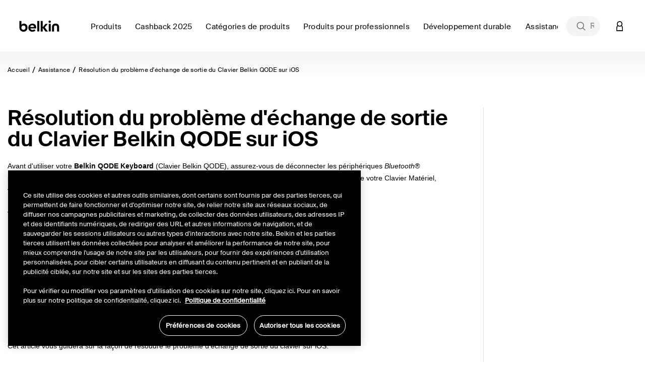

--- FILE ---
content_type: text/html;charset=UTF-8
request_url: https://www.belkin.com/fr/support-article/?articleNum=214484
body_size: 48585
content:
<!DOCTYPE html>

<html lang="fr">
<head>
<!--[if gt IE 9]><!-->
<script>//common/scripts.isml</script>
<script defer type="text/javascript" src="/on/demandware.static/Sites-BELKFR-Site/-/fr_FR/v1768981716395/js/main.js"></script>

    <script defer type="text/javascript" src="/on/demandware.static/Sites-BELKFR-Site/-/fr_FR/v1768981716395/js/support.js"
        
        >
    </script>

<script defer src="https://unpkg.com/webp-hero@0.0.2/dist-cjs/polyfills.js"></script>
<script defer src="https://unpkg.com/webp-hero@0.0.2/dist-cjs/webp-hero.bundle.js"></script>
<!--<![endif]-->
<meta charset=UTF-8>

<meta http-equiv="x-ua-compatible" content="ie=edge">

<meta name="viewport" content="width=device-width, initial-scale=1, user-scalable=no">





  <title>Site officiel de support technique Belkin - Résolution du problème d&#x27;échange de sortie du Clavier Belkin QODE sur iOS</title>


<script>
    function getDataLayerValue (key) {
        var value;
        var containerId = "GTM-546BM57C";
        if (google_tag_manager) {
            console.log('google_tag_manager exists');
        } else {
            console.log('google_tag_manager does not exist');
        }
        if (google_tag_manager && containerId && containerId !== 'null') {
            value = google_tag_manager[containerId].dataLayer.get(key);
        }
        return value;
    }
</script>
<script>
    window.dataLayer = window.dataLayer || [];
    dataLayer.push({
        event: 'addUserEmail',
        userEmail: 'null'
    });
</script>





<script>
    var isCrawler = false;
    var crawlerString = 'Googlebot,Googlebot-Image,Googlebot-News,Googlebot-Video,Google-InspectionTool,Storebot-Google,AdsBot-Google-Mobile,AdsBot-Google,bingbot,adidxbot,MicrosoftPreview,DuckDuckBot,DuckAssistBot,Slurp,Preview,YahooMailProxy,monitoring,FacebookBot,facebookexternalhit,facebookcatalog,Mediapartners-Google,Qwant';
    var crawlers = crawlerString.length ? crawlerString.split(',') : [];
    var ua = window.navigator.userAgent;
    if (ua && crawlers && crawlers.length) {
        crawlers.forEach(function(token) {
            if (ua.indexOf(token.trim()) !== -1) {
                isCrawler = true;
            }
        });
    }
</script>



	<script>	
		window.dataLayer = window.dataLayer || [];
		window.dataLayer.push({'customerNo': 'null'});
	</script>
	
	
	<!-- Google Tag Manager -->
	<script>(function(w,d,s,l,i){w[l]=w[l]||[];w[l].push({'gtm.start':
	new Date().getTime(),event:'gtm.js'});var f=d.getElementsByTagName(s)[0],
	j=d.createElement(s),dl=l!='dataLayer'?'&l='+l:'';j.async=true;j.src=
	'https://www.googletagmanager.com/gtm.js?id='+i+dl;f.parentNode.insertBefore(j,f);
	})(window,document,'script','dataLayer','GTM-546BM57C');</script>
	<!-- End Google Tag Manager -->

	
	
	
	
	

	
	
	
	<script>
		/**
		 * Create global variable in JS form
		 */
		var gtmSchema = {"PDP":{"data":{"event":"ecom.product.detail","currency":"EUR","ecommerce":{"detail":{"products":[]}}},"keys":"ecommerce.detail.products","elem":".product-detail","targetData":"product"},"PLP":{"data":{"event":"ecom.product.list","currency":"EUR","ecommerce":{"impressions":[]}},"keys":"ecommerce.impressions","elem":".product-grid","targetData":"product"},"AddToCart":{"data":{"event":"ecom.cart.add","currency":"EUR","ecommerce":{"add":{"products":[]}}},"keys":"ecommerce.add.products","elem":null,"targetData":"product"},"Cart":{"data":{"event":"ecom.checkout.cart","currency":"EUR","ecommerce":{"checkout":{"actionField":{"step":1,"option":"Shopping Cart"},"products":[]}}},"keys":"ecommerce.checkout.products","elem":null,"targetData":"product"},"RemoveLineItemfromCart":{"data":{"event":"ecom.cart.remove","currency":"EUR","ecommerce":{"remove":{"products":[]}}},"keys":"ecommerce.remove.products","elem":null,"targetData":"product"},"CartIncreaseQty":{"data":{"event":"ecom.cart.add","currency":"EUR","ecommerce":{"add":{"products":[]}}},"keys":"ecommerce.add.products","elem":null,"targetData":"product"},"CartDecreaseQty":{"data":{"event":"ecom.cart.remove","currency":"EUR","ecommerce":{"remove":{"products":[]}}},"keys":"ecommerce.remove.products","elem":null,"targetData":"product"},"CheckoutLogin":{"data":{"event":"ecom.checkout.login","currency":"EUR","ecommerce":{"checkout":{"actionField":{"step":2,"option":"Pre-auth"},"products":[]}}},"keys":"ecommerce.checkout.products","elem":null,"targetData":"product"},"Shipping":{"data":{"event":"ecom.checkout.shipping","currency":"EUR","ecommerce":{"checkout":{"actionField":{"step":3},"products":[]}}},"keys":"ecommerce.checkout.products","elem":null,"targetData":"product"},"ShippingOption":{"data":{"event":"ecom.checkout.shipping","currency":"EUR","ecommerce":{"checkout":{"actionField":{"step":3,"option":""}}}},"keys":"ecommerce.checkout.actionField","elem":null,"targetData":"string"},"Payment":{"data":{"event":"ecom.checkout.payment","currency":"EUR","ecommerce":{"checkout":{"actionField":{"step":4},"products":[]}}},"keys":"ecommerce.checkout.products","elem":null,"targetData":"product"},"PaymentOption":{"data":{"event":"ecom.checkout.payment","currency":"EUR","ecommerce":{"checkout":{"actionField":{"step":4,"option":""}}}},"keys":"ecommerce.checkout.actionField","elem":null,"targetData":"string"},"OrderReview":{"data":{"event":"ecom.checkout.review","currency":"EUR","ecommerce":{"checkout":{"actionField":{"step":5},"products":[]}}},"keys":"ecommerce.checkout.products","elem":null,"targetData":"product"},"OrderConfirmation":{"data":{"event":"ecom.checkout.purchase","user_properties":{"userFirstName":"","userLastName":"","userEmail":"","userPhone":"","userAddress":"","userCity":"","userState":"","userZip":""},"currency":"EUR","ecommerce":{"purchase":{"actionField":{},"products":[]}}},"keys":"ecommerce.purchase.products","elem":null,"targetData":"product"}};
		
function productDetail(item, position, qty) {
    var details = {id: item.analyticsId, name: item.productName, brand: (typeof item.brand === "string") ? item.brand : "belkin", category: item.categoryPath, list: item.categoryPath, type: item.productType, variant: (item.productType === "master") ? item.defVariantId : item.id};
    if (position) {
        details.position = position;
    }
    if (item.price) {
        if (item.productType === "optionProduct") {
            if ("type" in item.price && item.price.type === "tiered") {
                if ("startingFromPrice" in item.price) {
                    details.price = ctn(item.price.startingFromPrice.sales.value);
                }
            }
            if ("sales" in item.price) {
                details.price = item.price.sales.value;
            }
        } else {
            if ("sales" in item.price) {
                details.price = item.price.sales.value;
            }
        }
    } else {
        if ("priceTotal" in item && !!(item.priceTotal.price)) {
            details.price = ctn(item.priceTotal.unitPrice);
        }
    }
    if (item && item.priceTotal && item.priceTotal.msrp) {
        details.msrp = item.priceTotal.msrp;
    }
    if (qty) {
        details.quantity = qty;
    } else {
        if (item.quantity) {
            details.quantity = item.quantity;
        }
    }
    return details;
}

		
function getProperty(targetObj, keyPath) {
    var keys = keyPath.split(".");
    if (keys.length === 0) {
        return undefined;
    }
    keys = keys.reverse();
    var subObject = targetObj;
    while (keys.length) {
        var k = keys.pop();
        if (!subObject.hasOwnProperty(k)) {
            return undefined;
        } else {
            subObject = subObject[k];
        }
    }
    return subObject;
}


		var gtmUrls = {
				productDetails: "/on/demandware.store/Sites-BELKFR-Site/fr_FR/GTM-ProductDetails",
				searchDetails: "/on/demandware.store/Sites-BELKFR-Site/fr_FR/GTM-SearchDetails",
			}
	</script>










<meta name="notathing" value="">





<meta name="description" content="Get help with R&eacute;solution du probl&egrave;me d'&eacute;change de sortie du Clavier Belkin QODE sur iOS"/>
<meta name="keywords" content="Commerce Cloud Storefront Reference Architecture"/>


    <meta name="robots" content="index, follow">



    
        
        <meta property="og:title" content="Site officiel de support technique Belkin - R&eacute;solution du probl&egrave;me d'&eacute;change de sortie du Clavier Belkin QODE sur iOS">
        <meta property="og:description" content="Get help with R&eacute;solution du probl&egrave;me d'&eacute;change de sortie du Clavier Belkin QODE sur iOS">
        <meta property="og:image:url" content="https://www.belkin.com/on/demandware.static/Sites-BELKFR-Site/-/default/dwf001735d/images/belkin-shared-image.png">
        <meta property="og:image:type" content="image/png"/>
        <meta property="og:type" content="website">
        
            
            
        <meta property="og:url" content="null">
        
        <meta property="og:site_name" content="Belkin FR">
    











<link rel="prefetch" type="font/woff" href="/on/demandware.static/Sites-BELKFR-Site/-/default/dwa7ceeb90/fonts/SuisseIntl-Light-WebM.woff" />
<link rel="prefetch" type="font/woff2" href="/on/demandware.static/Sites-BELKFR-Site/-/default/dwf44e9898/fonts/SuisseIntl-Light-WebM.woff2" />
<link rel="prefetch" type="font/woff" href="/on/demandware.static/Sites-BELKFR-Site/-/default/dw672b6998/fonts/SuisseIntl-SemiBold-WebM.woff" />
<link rel="prefetch" type="font/woff2" href="/on/demandware.static/Sites-BELKFR-Site/-/default/dwc0fce7ab/fonts/SuisseIntl-SemiBold-WebM.woff2" />
<link rel="prefetch" type="font/woff" href="/on/demandware.static/Sites-BELKFR-Site/-/default/dwed484a80/fonts/SuisseIntl-Regular-WebM.woff" />
<link rel="prefetch" type="font/woff2" href="/on/demandware.static/Sites-BELKFR-Site/-/default/dw00c9cd3a/fonts/SuisseIntl-Regular-WebM.woff2" />
<link rel="prefetch" type="font/woff" href="/on/demandware.static/Sites-BELKFR-Site/-/default/dw936b0c1c/fonts/SuisseIntl-Medium-WebM.woff" />
<link rel="prefetch" type="font/woff2" href="/on/demandware.static/Sites-BELKFR-Site/-/default/dwcba05c9f/fonts/SuisseIntl-Medium-WebM.woff2" />

<link rel="apple-touch-icon" href="/on/demandware.static/Sites-BELKFR-Site/-/default/dw35cafe6e/images/favicons/apple-touch-icon.png" sizes="180x180">
<link rel="icon" type="image/png" href="/on/demandware.static/Sites-BELKFR-Site/-/default/dw0bc30a8b/images/favicons/favicon-196x196.png" sizes="196x196" />
<link rel="icon" type="image/png" href="/on/demandware.static/Sites-BELKFR-Site/-/default/dwe1d73539/images/favicons/favicon-128x128.png" sizes="128x128" />
<link rel="icon" type="image/png" href="/on/demandware.static/Sites-BELKFR-Site/-/default/dwefb862fb/images/favicons/favicon-96x96.png" sizes="96x96" />
<link rel="icon" type="image/png" href="/on/demandware.static/Sites-BELKFR-Site/-/default/dw61cfa9d0/images/favicons/favicon-32x32.png" sizes="32x32" />
<link rel="icon" type="image/png" href="/on/demandware.static/Sites-BELKFR-Site/-/default/dw5bf1368f/images/favicons/favicon-16x16.png" sizes="16x16" />
<link rel="icon" type="image/png" href="/on/demandware.static/Sites-BELKFR-Site/-/default/dwcfa66e3b/images/favicons/favicon-128.png" sizes="128x128" />
<link rel="manifest" href="/on/demandware.static/Sites-BELKFR-Site/-/default/dwd8a92036/manifest.json">
<link rel="mask-icon" href="/safari-pinned-tab.svg" color="#73d44a">
<meta name="msapplication-TileColor" content="#73d44a">
<meta name="theme-color" content="#000000">

<link rel="preload" as="style" href="//maxcdn.bootstrapcdn.com/font-awesome/4.7.0/css/font-awesome.min.css" onload="this.onload=null;this.rel='stylesheet'">
<link rel="stylesheet preload" as="style" href="/on/demandware.static/Sites-BELKFR-Site/-/fr_FR/v1768981716395/css/global.css" />

    <link rel="stylesheet preload" as="style" href="/on/demandware.static/Sites-BELKFR-Site/-/fr_FR/v1768981716395/css/support/article.css"  />

    <link rel="stylesheet preload" as="style" href="/on/demandware.static/Sites-BELKFR-Site/-/fr_FR/v1768981716395/css/experience/components/commerceAssets/breadcrumbs.css"  />



    <meta name="google-site-verification" content="42-oeVbTnPbN39GHlgmMLG5zzx2W38NTE_2FZJPXnxQ" />





    <link rel="stylesheet" href="/on/demandware.static/Sites-BELKFR-Site/-/fr_FR/v1768981716395/css/deviceDataCollection.css">

    <noscript>
        <iframe id="deviceFPC" src="https://h.online-metrix.net/fp/tags.js?org_id=1snn5n9w&amp;session_id=nullV7CNKlmPYkeDgdVSXWlozWmy8v3wGmxPXG76hH1pLbgJSFDBEncO6jPkyuL5nL2L"></iframe>
    </noscript>
















<link rel="stylesheet preload" as="style" href="/on/demandware.static/Sites-BELKFR-Site/-/fr_FR/v1768981716395/css/skin/skin.css" />



<link rel="canonical" href="https://www.belkin.com/fr/support-article/?articleNum=214484"/>

<script type="text/javascript">//<!--
/* <![CDATA[ (head-active_data.js) */
var dw = (window.dw || {});
dw.ac = {
    _analytics: null,
    _events: [],
    _category: "",
    _searchData: "",
    _anact: "",
    _anact_nohit_tag: "",
    _analytics_enabled: "true",
    _timeZone: "Etc/UTC",
    _capture: function(configs) {
        if (Object.prototype.toString.call(configs) === "[object Array]") {
            configs.forEach(captureObject);
            return;
        }
        dw.ac._events.push(configs);
    },
	capture: function() { 
		dw.ac._capture(arguments);
		// send to CQ as well:
		if (window.CQuotient) {
			window.CQuotient.trackEventsFromAC(arguments);
		}
	},
    EV_PRD_SEARCHHIT: "searchhit",
    EV_PRD_DETAIL: "detail",
    EV_PRD_RECOMMENDATION: "recommendation",
    EV_PRD_SETPRODUCT: "setproduct",
    applyContext: function(context) {
        if (typeof context === "object" && context.hasOwnProperty("category")) {
        	dw.ac._category = context.category;
        }
        if (typeof context === "object" && context.hasOwnProperty("searchData")) {
        	dw.ac._searchData = context.searchData;
        }
    },
    setDWAnalytics: function(analytics) {
        dw.ac._analytics = analytics;
    },
    eventsIsEmpty: function() {
        return 0 == dw.ac._events.length;
    }
};
/* ]]> */
// -->
</script>
<script type="text/javascript">//<!--
/* <![CDATA[ (head-cquotient.js) */
var CQuotient = window.CQuotient = {};
CQuotient.clientId = 'bgbh-BELKFR';
CQuotient.realm = 'BGBH';
CQuotient.siteId = 'BELKFR';
CQuotient.instanceType = 'prd';
CQuotient.locale = 'fr_FR';
CQuotient.fbPixelId = '__UNKNOWN__';
CQuotient.activities = [];
CQuotient.cqcid='';
CQuotient.cquid='';
CQuotient.cqeid='';
CQuotient.cqlid='';
CQuotient.apiHost='api.cquotient.com';
/* Turn this on to test against Staging Einstein */
/* CQuotient.useTest= true; */
CQuotient.useTest = ('true' === 'false');
CQuotient.initFromCookies = function () {
	var ca = document.cookie.split(';');
	for(var i=0;i < ca.length;i++) {
	  var c = ca[i];
	  while (c.charAt(0)==' ') c = c.substring(1,c.length);
	  if (c.indexOf('cqcid=') == 0) {
		CQuotient.cqcid=c.substring('cqcid='.length,c.length);
	  } else if (c.indexOf('cquid=') == 0) {
		  var value = c.substring('cquid='.length,c.length);
		  if (value) {
		  	var split_value = value.split("|", 3);
		  	if (split_value.length > 0) {
			  CQuotient.cquid=split_value[0];
		  	}
		  	if (split_value.length > 1) {
			  CQuotient.cqeid=split_value[1];
		  	}
		  	if (split_value.length > 2) {
			  CQuotient.cqlid=split_value[2];
		  	}
		  }
	  }
	}
}
CQuotient.getCQCookieId = function () {
	if(window.CQuotient.cqcid == '')
		window.CQuotient.initFromCookies();
	return window.CQuotient.cqcid;
};
CQuotient.getCQUserId = function () {
	if(window.CQuotient.cquid == '')
		window.CQuotient.initFromCookies();
	return window.CQuotient.cquid;
};
CQuotient.getCQHashedEmail = function () {
	if(window.CQuotient.cqeid == '')
		window.CQuotient.initFromCookies();
	return window.CQuotient.cqeid;
};
CQuotient.getCQHashedLogin = function () {
	if(window.CQuotient.cqlid == '')
		window.CQuotient.initFromCookies();
	return window.CQuotient.cqlid;
};
CQuotient.trackEventsFromAC = function (/* Object or Array */ events) {
try {
	if (Object.prototype.toString.call(events) === "[object Array]") {
		events.forEach(_trackASingleCQEvent);
	} else {
		CQuotient._trackASingleCQEvent(events);
	}
} catch(err) {}
};
CQuotient._trackASingleCQEvent = function ( /* Object */ event) {
	if (event && event.id) {
		if (event.type === dw.ac.EV_PRD_DETAIL) {
			CQuotient.trackViewProduct( {id:'', alt_id: event.id, type: 'raw_sku'} );
		} // not handling the other dw.ac.* events currently
	}
};
CQuotient.trackViewProduct = function(/* Object */ cqParamData){
	var cq_params = {};
	cq_params.cookieId = CQuotient.getCQCookieId();
	cq_params.userId = CQuotient.getCQUserId();
	cq_params.emailId = CQuotient.getCQHashedEmail();
	cq_params.loginId = CQuotient.getCQHashedLogin();
	cq_params.product = cqParamData.product;
	cq_params.realm = cqParamData.realm;
	cq_params.siteId = cqParamData.siteId;
	cq_params.instanceType = cqParamData.instanceType;
	cq_params.locale = CQuotient.locale;
	
	if(CQuotient.sendActivity) {
		CQuotient.sendActivity(CQuotient.clientId, 'viewProduct', cq_params);
	} else {
		CQuotient.activities.push({activityType: 'viewProduct', parameters: cq_params});
	}
};
/* ]]> */
// -->
</script>







    
    
    <script 
        type="text/javascript" 
        src="https://cdn.cookielaw.org/consent/259ee026-6d35-4f3c-b204-a61d772b0ce1/OtAutoBlock.js" 
    ></script>
    <script
        src="https://cdn.cookielaw.org/scripttemplates/otSDKStub.js" 
        type="text/javascript"
        async
        charset="UTF-8"
        data-domain-script="259ee026-6d35-4f3c-b204-a61d772b0ce1"
        data-document-language="true"
    ></script>
    <script>
        function OptanonWrapper() {
            const tagsH3 = [...document.querySelectorAll('#onetrust-consent-sdk h3')];
            const tagsH4 = [...document.querySelectorAll('#onetrust-consent-sdk h4')];
            const tagsH2 = [...document.querySelectorAll('#onetrust-consent-sdk h2')];
            tagsH2.forEach(tag => otreplace(tag, "ot-h2"));
            tagsH3.forEach(tag => otreplace(tag, "ot-h3"));
            tagsH4.forEach(tag => otreplace(tag, "ot-h4"));
            function otreplace(tag, otclass) {
                const parent = tag.parentNode;
                const newElement = document.createElement("div");
                if (tag.id !== undefined) newElement.setAttribute("id", "" + tag.id + "");
                newElement.classList = tag.classList;
                newElement.classList.add(otclass);
                newElement.innerHTML = tag.innerHTML;
                parent.insertBefore(newElement, tag);
                parent.removeChild(tag);
            }
        }
    </script>






<meta property="og:title" content="R&eacute;solution du probl&egrave;me d'&eacute;change de sortie du Clavier Belkin QODE sur iOS" />
<meta property="og:description" content="R&eacute;solution du probl&egrave;me d'&eacute;change de sortie du Clavier Belkin QODE sur iOS" />
<meta property="og:image" content="/on/demandware.static/Sites-BELKFR-Site/-/default/dwf001735d/images/belkin-shared-image.png" />
 
    <script>
        var dataLayer = window.dataLayer || [];
        dataLayer.push({
            event: 'setPageLocale',
            pageLocale: "fr_FR",
            pageCountry: "fr",
            pageLanguage: "fr"
        });
    </script>

</head>
<body class="preload  is-sticky" data-features="{&quot;formLabelType&quot;:&quot;hiddenLabels&quot;,&quot;enableStickyHeader&quot;:true}">
<noscript><iframe src="https://www.googletagmanager.com/ns.html?id=GTM-546BM57C"
height="0" width="0" style="display:none;visibility:hidden"></iframe></noscript>
    
    
    
    
        
    
    <script>
        window.dataLayer = window.dataLayer || [];
        window.monetatePageType = 'supportArticle';
        if (window.monetatePageType === 'other') {
            // sometimes home page doesn't have an action
            if (window.location.pathname === '/' || /^\/[a-z]{2}(\/[a-z]{2})?\/$/.test(window.location.pathname)) {
                window.monetatePageType = 'main';
            }
        }
        dataLayer.push({
            event: 'addMonetatePageType',
            monetatePageType: window.monetatePageType
        });
        window.monetateQ = window.monetateQ || [];
        window.monetateQ.push([
            'setPageType',
            window.monetatePageType
        ]);
        window.monetateQ.push([
            'trackData'
        ]);
        window.monetatePageViewSent = true;
    </script>


<div class="gtm-page-data" style="display: none; visibility: hidden;" data-page-locale="fr_FR" data-page-country="fr" data-page-language="fr"></div>
<div class="page" data-action="Support-Article" data-querystring="articleNum=214484">


<header>
    
    <a href="#site-main" class="skip" title="Ignorer et passer au contenu principal" aria-label="Ignorer et passer au contenu principal">Ignorer et passer au contenu principal</a>
<a href="#footercontent" class="skip" title="Ignorer et passer au contenu de bas de page" aria-label="Ignorer et passer au contenu de bas de page">Ignorer et passer au contenu de bas de page</a>
    <div class="header-banner pencil-banner slide-up">
        <div class="container-fluid">
            <div class="d-flex justify-content-center align-items-center">
                <div class="content">
                    
	 

	
                </div>
            </div>
        </div>
    </div>
    <div class="header-main navbar-header new-gnav" id="header-main">
        <div class="container">
            <div class="row">
                <div class="header-main-inner col-12">
                    <button class="navbar-toggler d-lg-none" type="button" aria-controls="sg-navbar-collapse" aria-expanded="false" aria-label="Toggle navigation">
                        <span aria-hidden="true" class="sr-only">Navigation tiroir</span>
                    </button>
                    <div class="home-main-left">
                        <div class="brand">
                            
                            <a class="logo-home thr" href="/fr/" title="Belkin FR Accueil">
                                
                                <img width="113" height="32" class="site-logo belkin-logo" src="/on/demandware.static/Sites-BELKFR-Site/-/default/dw3394bcea/images/brand/belkin_logo_notm.svg" alt="Belkin FR Accueil Logo" />
                            </a>
                        </div>
                        <div class="main-menu navbar-toggleable-md menu-toggleable-left multilevel-dropdown d-none d-lg-block" id="sg-navbar-collapse">
                            

<nav class="navbar navbar-expand-lg col-12 new-gnav">
    <div class="close-menu clearfix d-none">
        <div class="back">
            <button role="button" aria-label="Retour au menu pr&eacute;c&eacute;dent">
                Retour
            </button>
        </div>
        <div class="close-button">
            <button role="button" aria-label="Fermer le menu">
                Fermer
                <span aria-hidden="true">&times;</span>
            </button>
        </div>
    </div>
    <div class="menu-group" role="navigation">
        <ul class="nav navbar-nav" role="menu">
            
                
                    
                        <li class="nav-item dropdown mega-nav" role="presentation" data-category-id="products-emea" data-parent-cgid="root">
                            <a href="#"
                                id="products-emea"
                                class="top-level-nav nav-link dropdown-toggle top-level top-menu-0  unclickable"
                                role="button"
                                data-toggle="dropdown"
                                data-viewall="Tout afficher Produits"
                                
                                aria-haspopup="true"
                                aria-expanded="false"
                                tabindex="0"
                                title="Produits"
                                data-is-featured="false"
                                data-show-featured="true"
                            >
                                <span class="main-nav-mobile-category-name" >
    Produits
</span>
<span class="main-nav-category-name" >
    Produits
</span>

                                
                            </a>
                            
                            
                            







<div class="dropdown-menu level-1 menu-id-products-emea" role="menu" aria-hidden="true" aria-label="products-emea">
    <div class="container">
        <div class="menu-wrapping-wrapper row">
            
                
                
                <div class="featured-shop-by-column d-none d-xxl-block col-decimal-xxl-2">
                    


    <ul class="dropdown-menu-list nav-level-2 col-12">
        
            
                <li class="dropdown-item dropdown" role="presentation" data-category-id="solutions" style="padding-left: 35px; padding-right: 0;">
                    <a href="#" id="solutions" class="dropdown-link dropdown-toggle" title="Solutions" role="button" data-toggle="dropdown" data-viewall="Tout afficher Solutions" aria-haspopup="true" aria-expanded="false" tabindex="0" data-is-featured="false">Solutions</a>
                    
                    






<div class="dropdown-menu" role="menu" aria-hidden="true" aria-label="solutions">
    
    <ul class="dropdown-menu-list nav-level-3-plus">
        
            
                <li class="dropdown-item" role="presentation" data-category-id="apple-campaign-2025-emea">
                    <a href="/fr/categories-de-produits/solutions/meilleurs-accessoires-pour-iphone%C2%A017/" id="apple-campaign-2025-emea" role="menuitem" class="dropdown-link" title="Meilleurs accessoires pour iPhone&nbsp;17" tabindex="-1">Meilleurs accessoires pour iPhone&nbsp;17</a>
                </li>
            
        
            
                <li class="dropdown-item" role="presentation" data-category-id="gaming-collection-us">
                    <a href="https://www.belkin.com/fr/search/?cgid=clp-gaming-collection-us" id="gaming-collection-us" role="menuitem" class="dropdown-link" title="Meilleurs Accessoires pour Nintendo Switch 2" tabindex="-1">Meilleurs Accessoires pour Nintendo Switch 2</a>
                </li>
            
        
            
                <li class="dropdown-item" role="presentation" data-category-id="pcr-products">
                    <a href="https://www.belkin.com/fr/categories-de-produits/solutions/produits-pcr/" id="pcr-products" role="menuitem" class="dropdown-link" title="Produits PCR" tabindex="-1">Produits PCR</a>
                </li>
            
        
            
                <li class="dropdown-item" role="presentation" data-category-id="remote-worker-essentials">
                    <a href="https://www.belkin.com/fr/categories-de-produits/solutions/les-meilleurs-accessoires-pour-le-teletravail/" id="remote-worker-essentials" role="menuitem" class="dropdown-link" title="Les meilleurs accessoires pour le t&eacute;l&eacute;travail" tabindex="-1">Les meilleurs accessoires pour le t&eacute;l&eacute;travail</a>
                </li>
            
        
    </ul>
</div>

                </li>
            
        
            
                <li class="dropdown-item dropdown" role="presentation" data-category-id="device" style="padding-left: 35px; padding-right: 0;">
                    <a href="#" id="device" class="dropdown-link dropdown-toggle" title="Appareils" role="button" data-toggle="dropdown" data-viewall="Tout afficher Appareils" aria-haspopup="true" aria-expanded="false" tabindex="0" data-is-featured="false">Appareils</a>
                    
                    






<div class="dropdown-menu" role="menu" aria-hidden="true" aria-label="device">
    
    <ul class="dropdown-menu-list nav-level-3-plus">
        
            
                <li class="dropdown-item" role="presentation" data-category-id="iphone-17-series">
                    <a href="https://www.belkin.com/fr/categories-de-produits/appareils/iphone-17/" id="iphone-17-series" role="menuitem" class="dropdown-link" title="iPhone 17" tabindex="-1">iPhone 17</a>
                </li>
            
        
            
                <li class="dropdown-item" role="presentation" data-category-id="samsung-s25-series-1">
                    <a href="https://www.belkin.com/fr/categories-de-produits/solutions/les-meilleurs-accessoires-pour-samsung-s25/" id="samsung-s25-series-1" role="menuitem" class="dropdown-link" title="Samsung S25" tabindex="-1">Samsung S25</a>
                </li>
            
        
    </ul>
</div>

                </li>
            
        
    </ul>



                </div>
            
            
            <div class="inner-flexy-wrapper dropdown-menu-list col-lg-9 col-decimal-xxl-6" style="justify-content: flex-start;">
                <ul class="dropdown-menu-list nav-level-2">
                    
                        <li class="nav-menu d-block d-md-none">
                            <div class="close-menu clearfix d-none">
                                <div class="back">
                                    <button role="button" aria-label="Retour au menu pr&eacute;c&eacute;dent">
                                        null
                                    </button>
                                </div>
                                <div class="close-button">
                                    <button role="button" aria-label="Close Menu">
                                        Fermer le menu
                                        <span aria-hidden="true">Ã—</span>
                                    </button>
                                </div>
                            </div>
                            <div class="back">
                                <button role="button" aria-label="Retour au menu pr&eacute;c&eacute;dent">
                                    null
                                </button>
                            </div>
                        </li>
                    
                    
                        
                            <li class="dropdown-item dropdown subcat-link" role="presentation" data-category-id="wireless-chargers" data-parent-category-id="products-emea">
                                <a href="https://www.belkin.com/fr/produits/chargeurs-sans-fil/" id="wireless-chargers" class="second-level-nav dropdown-link dropdown-toggle " title="Chargeurs sans fil" role="button" data-toggle="dropdown" data-viewall="Tout afficher Chargeurs sans fil" aria-haspopup="true" aria-expanded="false" tabindex="0" data-is-featured="false" data-column-assignment="null">
                                    <span class="main-nav-mobile-category-name" >
    Chargeurs sans fil
</span>
<span class="main-nav-category-name" >
    Chargeurs sans fil
</span>

                                </a>
                                
                                






<div class="dropdown-menu" role="menu" aria-hidden="true" aria-label="wireless-chargers">
    
    <ul class="dropdown-menu-list nav-level-3-plus">
        
            
                <li class="dropdown-item subcat-link" role="presentation" data-category-id="magsafe-chargers-and-accessories" data-parent-category-id="wireless-chargers">
                    <a href="https://www.belkin.com/fr/produits/chargeurs-sans-fil/chargeurs-et-accessoires-magsafe/" id="magsafe-chargers-and-accessories" role="menuitem" class="third-level-nav dropdown-link   hide-shop-all" title="Chargeurs et accessoires MagSafe" tabindex="-1">
                        <span class="main-nav-mobile-category-name" >
    Chargeurs et accessoires MagSafe
</span>
<span class="main-nav-category-name" >
    Chargeurs et accessoires MagSafe
</span>

                    </a>
                </li>
            
        
            
                <li class="dropdown-item subcat-link" role="presentation" data-category-id="apple-watch-chargers" data-parent-category-id="wireless-chargers">
                    <a href="https://www.belkin.com/fr/produits/chargeurs-sans-fil/chargeurs-pour-apple-watch/" id="apple-watch-chargers" role="menuitem" class="third-level-nav dropdown-link   hide-shop-all" title="Chargeurs pour Apple Watch" tabindex="-1">
                        <span class="main-nav-mobile-category-name" >
    Chargeurs pour Apple Watch
</span>
<span class="main-nav-category-name" >
    Chargeurs pour Apple Watch
</span>

                    </a>
                </li>
            
        
            
                <li class="dropdown-item subcat-link" role="presentation" data-category-id="charging-stations" data-parent-category-id="wireless-chargers">
                    <a href="https://www.belkin.com/fr/produits/chargeurs-sans-fil/stations-d%E2%80%99accueil-et-de-recharge/" id="charging-stations" role="menuitem" class="third-level-nav dropdown-link   hide-shop-all" title="Stations d&rsquo;accueil et de recharge" tabindex="-1">
                        <span class="main-nav-mobile-category-name" >
    Stations d&rsquo;accueil et de recharge
</span>
<span class="main-nav-category-name" >
    Stations d&rsquo;accueil et de recharge
</span>

                    </a>
                </li>
            
        
            
                <li class="dropdown-item subcat-link" role="presentation" data-category-id="magnetic-chargers-accessories" data-parent-category-id="wireless-chargers">
                    <a href="https://www.belkin.com/fr/produits/chargeurs-sans-fil/chargeurs-et-accessoires-aimantes/" id="magnetic-chargers-accessories" role="menuitem" class="third-level-nav dropdown-link   hide-shop-all" title="Chargeurs et accessoires aimant&eacute;s" tabindex="-1">
                        <span class="main-nav-mobile-category-name" >
    Chargeurs et accessoires aimant&eacute;s
</span>
<span class="main-nav-category-name" >
    Chargeurs et accessoires aimant&eacute;s
</span>

                    </a>
                </li>
            
        
            
                <li class="dropdown-item subcat-link" role="presentation" data-category-id="qi2-wireless-chargers" data-parent-category-id="wireless-chargers">
                    <a href="https://www.belkin.com/fr/produits/chargeurs-sans-fil/chargeur-sans-fil-qi2/" id="qi2-wireless-chargers" role="menuitem" class="third-level-nav dropdown-link   hide-shop-all" title="Chargeur sans fil Qi2" tabindex="-1">
                        <span class="main-nav-mobile-category-name" >
    Chargeur sans fil Qi2
</span>
<span class="main-nav-category-name" >
    Chargeur sans fil Qi2
</span>

                    </a>
                </li>
            
        
        
            
            
            

    
        <li class="nav-banners-row sub-category-banners d-lg-nonenull">
            
                <div class="mobile-nav-banners banners-count-0">
                    
                </div>
            
        </li>
    









    
            
            <li class="nav-item nav-link nav-account-link mobile-nav-link">
                <a href="https://www.belkin.com/fr/login/">Inscription / Connexion</a>
            </li>
            
            
        

 
<!--
pdict.allLocaleData.AsiaPacific.regionCountries[0] > {
  "name": "Australie",
  "siteID": "BELKAU"
}
pdict.allLocaleData.AsiaPacific.regionCode > "AsiaPacific"
pdict.regions[0]: AsiaPacific
pdict.regions[1]: Europe
pdict.regions[2]: NorthAmerica
pdict.localeModel.locale.name: France

regions[1].regionCountries: [
  {
    "name": "France",
    "siteID": "BELKFR"
  },
  {
    "name": "Allemagne",
    "siteID": "BELKDE"
  },
  {
    "name": "Italie",
    "siteID": "BELKIT"
  },
  {
    "name": "Pays-Bas",
    "siteID": "BELKNL"
  },
  {
    "name": "Espagne",
    "siteID": "BELKES"
  },
  {
    "name": "Royaume-Uni",
    "siteID": "BELKUK"
  }
]


-->


    <li class="dropdown-item dropdown mobile-nav-link locale-selector-link" data-toggle="dropdown">
        <div class="locale-selector-intro-text">You are viewing from</div>
        <button type="button"
            class="btn btn-text locale-selector__toggle js-locale-selector-open"
            data-url="/on/demandware.store/Sites-BELKFR-Site/fr_FR/Page-SetLocale"
            tabindex="0">
            <img width="19" height="19" class="locale-selector__toggle-logo" src="/on/demandware.static/Sites-BELKFR-Site/-/default/dw47041003/images/globe-white.svg" alt="" />
            <span class="locale-selector-current-locale">
                France
            </span>
            <span class="locale-selector__toggle-text">
                <span class="locale-selector__toggle-text-country">France</span>
                <span class="locale-selector__toggle-text-message">Changer la r&eacute;gion</span>
            </span>
        </button>
        <div class="dropdown-menu region-selection-dropdown d-lg-none">
            <div class="region-back">
                <button role="button" aria-label="Retour au menu pr&eacute;c&eacute;dent">
                    Vos r&eacute;gions
                </button>
            </div>
            <ul class="dropdown-menu-list nav-level-3-plus locale-selection-list d-lg-none">
                
                    <li class="dropdown-item" data-region="AsiaPacific">
                        
                        <a class="dropdown-link dropdown-toggle countries-toggle" href="#">
                            Asie-Pacifique
                        </a>
                        <div class="dropdown-menu country-selection-dropdown d-lg-none" data-region="AsiaPacific">
                            <div class="country-back">
                                <button role="button" aria-label="Retour au menu pr&eacute;c&eacute;dent">
                                    Votre localisation
                                </button>
                            </div>
                            <ul class="dropdown-menu-list nav-level-3-plus d-lg-none">
                                
                                    <li class="dropdown-item" data-country-name="Australie">
                                        <a class="dropdown-link country-link" href="https://www.belkin.com/au/">
                                            Australie
                                        </a>
                                    </li>
                                
                                    <li class="dropdown-item" data-country-name="China">
                                        <a class="dropdown-link country-link" href="https://www.belkin.com/cn/">
                                            China
                                        </a>
                                    </li>
                                
                                    <li class="dropdown-item" data-country-name="Hong Kong">
                                        <a class="dropdown-link country-link" href="https://www.belkin.com/hk/">
                                            Hong Kong
                                        </a>
                                    </li>
                                
                                    <li class="dropdown-item" data-country-name="Hong Kong (en anglais)">
                                        <a class="dropdown-link country-link" href="https://www.belkin.com/hk/">
                                            Hong Kong (en anglais)
                                        </a>
                                    </li>
                                
                                    <li class="dropdown-item" data-country-name="Inde">
                                        <a class="dropdown-link country-link" href="https://www.belkin.com/in/">
                                            Inde
                                        </a>
                                    </li>
                                
                                    <li class="dropdown-item" data-country-name="Indonesia">
                                        <a class="dropdown-link country-link" href="https://www.belkin.com/id/">
                                            Indonesia
                                        </a>
                                    </li>
                                
                                    <li class="dropdown-item" data-country-name="Japon">
                                        <a class="dropdown-link country-link" href="https://www.belkin.com/jp/">
                                            Japon
                                        </a>
                                    </li>
                                
                                    <li class="dropdown-item" data-country-name="Cor&eacute;e">
                                        <a class="dropdown-link country-link" href="https://www.belkin.com/kr/">
                                            Cor&eacute;e
                                        </a>
                                    </li>
                                
                                    <li class="dropdown-item" data-country-name="Malaisie">
                                        <a class="dropdown-link country-link" href="https://www.belkin.com/my/">
                                            Malaisie
                                        </a>
                                    </li>
                                
                                    <li class="dropdown-item" data-country-name="Philippines">
                                        <a class="dropdown-link country-link" href="https://www.belkin.com/ph/">
                                            Philippines
                                        </a>
                                    </li>
                                
                                    <li class="dropdown-item" data-country-name="Singapour">
                                        <a class="dropdown-link country-link" href="https://www.belkin.com/sg/">
                                            Singapour
                                        </a>
                                    </li>
                                
                                    <li class="dropdown-item" data-country-name="Taiwan">
                                        <a class="dropdown-link country-link" href="https://www.belkin.com/tw/">
                                            Taiwan
                                        </a>
                                    </li>
                                
                                    <li class="dropdown-item" data-country-name="Taiwan (English)">
                                        <a class="dropdown-link country-link" href="https://www.belkin.com/tw/">
                                            Taiwan (English)
                                        </a>
                                    </li>
                                
                                    <li class="dropdown-item" data-country-name="Tha&iuml;lande (en anglais)">
                                        <a class="dropdown-link country-link" href="https://www.belkin.com/th/">
                                            Tha&iuml;lande (en anglais)
                                        </a>
                                    </li>
                                
                                    <li class="dropdown-item" data-country-name="Vietnam">
                                        <a class="dropdown-link country-link" href="https://www.belkin.com/vn/">
                                            Vietnam
                                        </a>
                                    </li>
                                
                            </ul>
                        </div>
                    </li>
                
                    <li class="dropdown-item" data-region="Europe">
                        
                        <a class="dropdown-link dropdown-toggle countries-toggle" href="#">
                            Europe
                        </a>
                        <div class="dropdown-menu country-selection-dropdown d-lg-none" data-region="Europe">
                            <div class="country-back">
                                <button role="button" aria-label="Retour au menu pr&eacute;c&eacute;dent">
                                    Votre localisation
                                </button>
                            </div>
                            <ul class="dropdown-menu-list nav-level-3-plus d-lg-none">
                                
                                    <li class="dropdown-item" data-country-name="France">
                                        <a class="dropdown-link country-link" href="https://www.belkin.com/fr/">
                                            France
                                        </a>
                                    </li>
                                
                                    <li class="dropdown-item" data-country-name="Allemagne">
                                        <a class="dropdown-link country-link" href="https://www.belkin.com/de/">
                                            Allemagne
                                        </a>
                                    </li>
                                
                                    <li class="dropdown-item" data-country-name="Italie">
                                        <a class="dropdown-link country-link" href="https://www.belkin.com/it/">
                                            Italie
                                        </a>
                                    </li>
                                
                                    <li class="dropdown-item" data-country-name="Pays-Bas">
                                        <a class="dropdown-link country-link" href="https://www.belkin.com/nl/">
                                            Pays-Bas
                                        </a>
                                    </li>
                                
                                    <li class="dropdown-item" data-country-name="Espagne">
                                        <a class="dropdown-link country-link" href="https://www.belkin.com/es/">
                                            Espagne
                                        </a>
                                    </li>
                                
                                    <li class="dropdown-item" data-country-name="Royaume-Uni">
                                        <a class="dropdown-link country-link" href="https://www.belkin.com/uk/">
                                            Royaume-Uni
                                        </a>
                                    </li>
                                
                            </ul>
                        </div>
                    </li>
                
                    <li class="dropdown-item" data-region="NorthAmerica">
                        
                        <a class="dropdown-link dropdown-toggle countries-toggle" href="#">
                            Am&eacute;rique du Nord
                        </a>
                        <div class="dropdown-menu country-selection-dropdown d-lg-none" data-region="NorthAmerica">
                            <div class="country-back">
                                <button role="button" aria-label="Retour au menu pr&eacute;c&eacute;dent">
                                    Votre localisation
                                </button>
                            </div>
                            <ul class="dropdown-menu-list nav-level-3-plus d-lg-none">
                                
                                    <li class="dropdown-item" data-country-name="Canada - English">
                                        <a class="dropdown-link country-link" href="https://www.belkin.com/ca/">
                                            Canada - English
                                        </a>
                                    </li>
                                
                                    <li class="dropdown-item" data-country-name="Canada - French">
                                        <a class="dropdown-link country-link" href="https://www.belkin.com/ca/">
                                            Canada - French
                                        </a>
                                    </li>
                                
                                    <li class="dropdown-item" data-country-name="&Eacute;tats-Unis">
                                        <a class="dropdown-link country-link" href="https://www.belkin.com/">
                                            &Eacute;tats-Unis
                                        </a>
                                    </li>
                                
                            </ul>
                        </div>
                    </li>
                 
            </ul>
        </div>
    </li>




        
    </ul>
</div>
                            </li>
                        
                    
                        
                            <li class="dropdown-item dropdown subcat-link" role="presentation" data-category-id="chargers" data-parent-category-id="products-emea">
                                <a href="https://www.belkin.com/fr/produits/chargeurs/" id="chargers" class="second-level-nav dropdown-link dropdown-toggle " title="Chargeurs" role="button" data-toggle="dropdown" data-viewall="Tout afficher Chargeurs" aria-haspopup="true" aria-expanded="false" tabindex="0" data-is-featured="false" data-column-assignment="null">
                                    <span class="main-nav-mobile-category-name" >
    Chargeurs
</span>
<span class="main-nav-category-name" >
    Chargeurs
</span>

                                </a>
                                
                                






<div class="dropdown-menu" role="menu" aria-hidden="true" aria-label="chargers">
    
    <ul class="dropdown-menu-list nav-level-3-plus">
        
            
                <li class="dropdown-item subcat-link" role="presentation" data-category-id="portable-chargers-and-power-banks" data-parent-category-id="chargers">
                    <a href="https://www.belkin.com/fr/produits/chargeurs/chargeurs-portables-et-batteries-externes/" id="portable-chargers-and-power-banks" role="menuitem" class="third-level-nav dropdown-link   hide-shop-all" title="Chargeurs portables et batteries externes" tabindex="-1">
                        <span class="main-nav-mobile-category-name" >
    Chargeurs portables et batteries externes
</span>
<span class="main-nav-category-name" >
    Chargeurs portables et batteries externes
</span>

                    </a>
                </li>
            
        
            
                <li class="dropdown-item subcat-link" role="presentation" data-category-id="usb-c-chargers" data-parent-category-id="chargers">
                    <a href="https://www.belkin.com/fr/produits/chargeurs/chargeurs-usb-c/" id="usb-c-chargers" role="menuitem" class="third-level-nav dropdown-link   hide-shop-all" title="Chargeurs USB-C" tabindex="-1">
                        <span class="main-nav-mobile-category-name" >
    Chargeurs USB-C
</span>
<span class="main-nav-category-name" >
    Chargeurs USB-C
</span>

                    </a>
                </li>
            
        
            
                <li class="dropdown-item subcat-link" role="presentation" data-category-id="wall-chargers" data-parent-category-id="chargers">
                    <a href="https://www.belkin.com/fr/produits/chargeurs/chargeurs-secteur/" id="wall-chargers" role="menuitem" class="third-level-nav dropdown-link   hide-shop-all" title="Chargeurs secteur" tabindex="-1">
                        <span class="main-nav-mobile-category-name" >
    Chargeurs secteur
</span>
<span class="main-nav-category-name" >
    Chargeurs secteur
</span>

                    </a>
                </li>
            
        
        
            
            
            

    
        <li class="nav-banners-row sub-category-banners d-lg-nonenull">
            
                <div class="mobile-nav-banners banners-count-0">
                    
                </div>
            
        </li>
    









    
            
            <li class="nav-item nav-link nav-account-link mobile-nav-link">
                <a href="https://www.belkin.com/fr/login/">Inscription / Connexion</a>
            </li>
            
            
        

 
<!--
pdict.allLocaleData.AsiaPacific.regionCountries[0] > {
  "name": "Australie",
  "siteID": "BELKAU"
}
pdict.allLocaleData.AsiaPacific.regionCode > "AsiaPacific"
pdict.regions[0]: AsiaPacific
pdict.regions[1]: Europe
pdict.regions[2]: NorthAmerica
pdict.localeModel.locale.name: France

regions[1].regionCountries: [
  {
    "name": "France",
    "siteID": "BELKFR"
  },
  {
    "name": "Allemagne",
    "siteID": "BELKDE"
  },
  {
    "name": "Italie",
    "siteID": "BELKIT"
  },
  {
    "name": "Pays-Bas",
    "siteID": "BELKNL"
  },
  {
    "name": "Espagne",
    "siteID": "BELKES"
  },
  {
    "name": "Royaume-Uni",
    "siteID": "BELKUK"
  }
]


-->


    <li class="dropdown-item dropdown mobile-nav-link locale-selector-link" data-toggle="dropdown">
        <div class="locale-selector-intro-text">You are viewing from</div>
        <button type="button"
            class="btn btn-text locale-selector__toggle js-locale-selector-open"
            data-url="/on/demandware.store/Sites-BELKFR-Site/fr_FR/Page-SetLocale"
            tabindex="0">
            <img width="19" height="19" class="locale-selector__toggle-logo" src="/on/demandware.static/Sites-BELKFR-Site/-/default/dw47041003/images/globe-white.svg" alt="" />
            <span class="locale-selector-current-locale">
                France
            </span>
            <span class="locale-selector__toggle-text">
                <span class="locale-selector__toggle-text-country">France</span>
                <span class="locale-selector__toggle-text-message">Changer la r&eacute;gion</span>
            </span>
        </button>
        <div class="dropdown-menu region-selection-dropdown d-lg-none">
            <div class="region-back">
                <button role="button" aria-label="Retour au menu pr&eacute;c&eacute;dent">
                    Vos r&eacute;gions
                </button>
            </div>
            <ul class="dropdown-menu-list nav-level-3-plus locale-selection-list d-lg-none">
                
                    <li class="dropdown-item" data-region="AsiaPacific">
                        
                        <a class="dropdown-link dropdown-toggle countries-toggle" href="#">
                            Asie-Pacifique
                        </a>
                        <div class="dropdown-menu country-selection-dropdown d-lg-none" data-region="AsiaPacific">
                            <div class="country-back">
                                <button role="button" aria-label="Retour au menu pr&eacute;c&eacute;dent">
                                    Votre localisation
                                </button>
                            </div>
                            <ul class="dropdown-menu-list nav-level-3-plus d-lg-none">
                                
                                    <li class="dropdown-item" data-country-name="Australie">
                                        <a class="dropdown-link country-link" href="https://www.belkin.com/au/">
                                            Australie
                                        </a>
                                    </li>
                                
                                    <li class="dropdown-item" data-country-name="China">
                                        <a class="dropdown-link country-link" href="https://www.belkin.com/cn/">
                                            China
                                        </a>
                                    </li>
                                
                                    <li class="dropdown-item" data-country-name="Hong Kong">
                                        <a class="dropdown-link country-link" href="https://www.belkin.com/hk/">
                                            Hong Kong
                                        </a>
                                    </li>
                                
                                    <li class="dropdown-item" data-country-name="Hong Kong (en anglais)">
                                        <a class="dropdown-link country-link" href="https://www.belkin.com/hk/">
                                            Hong Kong (en anglais)
                                        </a>
                                    </li>
                                
                                    <li class="dropdown-item" data-country-name="Inde">
                                        <a class="dropdown-link country-link" href="https://www.belkin.com/in/">
                                            Inde
                                        </a>
                                    </li>
                                
                                    <li class="dropdown-item" data-country-name="Indonesia">
                                        <a class="dropdown-link country-link" href="https://www.belkin.com/id/">
                                            Indonesia
                                        </a>
                                    </li>
                                
                                    <li class="dropdown-item" data-country-name="Japon">
                                        <a class="dropdown-link country-link" href="https://www.belkin.com/jp/">
                                            Japon
                                        </a>
                                    </li>
                                
                                    <li class="dropdown-item" data-country-name="Cor&eacute;e">
                                        <a class="dropdown-link country-link" href="https://www.belkin.com/kr/">
                                            Cor&eacute;e
                                        </a>
                                    </li>
                                
                                    <li class="dropdown-item" data-country-name="Malaisie">
                                        <a class="dropdown-link country-link" href="https://www.belkin.com/my/">
                                            Malaisie
                                        </a>
                                    </li>
                                
                                    <li class="dropdown-item" data-country-name="Philippines">
                                        <a class="dropdown-link country-link" href="https://www.belkin.com/ph/">
                                            Philippines
                                        </a>
                                    </li>
                                
                                    <li class="dropdown-item" data-country-name="Singapour">
                                        <a class="dropdown-link country-link" href="https://www.belkin.com/sg/">
                                            Singapour
                                        </a>
                                    </li>
                                
                                    <li class="dropdown-item" data-country-name="Taiwan">
                                        <a class="dropdown-link country-link" href="https://www.belkin.com/tw/">
                                            Taiwan
                                        </a>
                                    </li>
                                
                                    <li class="dropdown-item" data-country-name="Taiwan (English)">
                                        <a class="dropdown-link country-link" href="https://www.belkin.com/tw/">
                                            Taiwan (English)
                                        </a>
                                    </li>
                                
                                    <li class="dropdown-item" data-country-name="Tha&iuml;lande (en anglais)">
                                        <a class="dropdown-link country-link" href="https://www.belkin.com/th/">
                                            Tha&iuml;lande (en anglais)
                                        </a>
                                    </li>
                                
                                    <li class="dropdown-item" data-country-name="Vietnam">
                                        <a class="dropdown-link country-link" href="https://www.belkin.com/vn/">
                                            Vietnam
                                        </a>
                                    </li>
                                
                            </ul>
                        </div>
                    </li>
                
                    <li class="dropdown-item" data-region="Europe">
                        
                        <a class="dropdown-link dropdown-toggle countries-toggle" href="#">
                            Europe
                        </a>
                        <div class="dropdown-menu country-selection-dropdown d-lg-none" data-region="Europe">
                            <div class="country-back">
                                <button role="button" aria-label="Retour au menu pr&eacute;c&eacute;dent">
                                    Votre localisation
                                </button>
                            </div>
                            <ul class="dropdown-menu-list nav-level-3-plus d-lg-none">
                                
                                    <li class="dropdown-item" data-country-name="France">
                                        <a class="dropdown-link country-link" href="https://www.belkin.com/fr/">
                                            France
                                        </a>
                                    </li>
                                
                                    <li class="dropdown-item" data-country-name="Allemagne">
                                        <a class="dropdown-link country-link" href="https://www.belkin.com/de/">
                                            Allemagne
                                        </a>
                                    </li>
                                
                                    <li class="dropdown-item" data-country-name="Italie">
                                        <a class="dropdown-link country-link" href="https://www.belkin.com/it/">
                                            Italie
                                        </a>
                                    </li>
                                
                                    <li class="dropdown-item" data-country-name="Pays-Bas">
                                        <a class="dropdown-link country-link" href="https://www.belkin.com/nl/">
                                            Pays-Bas
                                        </a>
                                    </li>
                                
                                    <li class="dropdown-item" data-country-name="Espagne">
                                        <a class="dropdown-link country-link" href="https://www.belkin.com/es/">
                                            Espagne
                                        </a>
                                    </li>
                                
                                    <li class="dropdown-item" data-country-name="Royaume-Uni">
                                        <a class="dropdown-link country-link" href="https://www.belkin.com/uk/">
                                            Royaume-Uni
                                        </a>
                                    </li>
                                
                            </ul>
                        </div>
                    </li>
                
                    <li class="dropdown-item" data-region="NorthAmerica">
                        
                        <a class="dropdown-link dropdown-toggle countries-toggle" href="#">
                            Am&eacute;rique du Nord
                        </a>
                        <div class="dropdown-menu country-selection-dropdown d-lg-none" data-region="NorthAmerica">
                            <div class="country-back">
                                <button role="button" aria-label="Retour au menu pr&eacute;c&eacute;dent">
                                    Votre localisation
                                </button>
                            </div>
                            <ul class="dropdown-menu-list nav-level-3-plus d-lg-none">
                                
                                    <li class="dropdown-item" data-country-name="Canada - English">
                                        <a class="dropdown-link country-link" href="https://www.belkin.com/ca/">
                                            Canada - English
                                        </a>
                                    </li>
                                
                                    <li class="dropdown-item" data-country-name="Canada - French">
                                        <a class="dropdown-link country-link" href="https://www.belkin.com/ca/">
                                            Canada - French
                                        </a>
                                    </li>
                                
                                    <li class="dropdown-item" data-country-name="&Eacute;tats-Unis">
                                        <a class="dropdown-link country-link" href="https://www.belkin.com/">
                                            &Eacute;tats-Unis
                                        </a>
                                    </li>
                                
                            </ul>
                        </div>
                    </li>
                 
            </ul>
        </div>
    </li>




        
    </ul>
</div>
                            </li>
                        
                    
                        
                            <li class="dropdown-item dropdown subcat-link" role="presentation" data-category-id="docks-and-hubs" data-parent-category-id="products-emea">
                                <a href="https://www.belkin.com/fr/produits/hubs-et-stations-d%E2%80%99accueil/" id="docks-and-hubs" class="second-level-nav dropdown-link dropdown-toggle " title="Hubs et stations d&rsquo;accueil" role="button" data-toggle="dropdown" data-viewall="Tout afficher Hubs et stations d&rsquo;accueil" aria-haspopup="true" aria-expanded="false" tabindex="0" data-is-featured="false" data-column-assignment="null">
                                    <span class="main-nav-mobile-category-name" >
    Hubs et stations d&rsquo;accueil
</span>
<span class="main-nav-category-name" >
    Hubs et stations d&rsquo;accueil
</span>

                                </a>
                                
                                






<div class="dropdown-menu" role="menu" aria-hidden="true" aria-label="docks-and-hubs">
    
    <ul class="dropdown-menu-list nav-level-3-plus">
        
            
                <li class="dropdown-item subcat-link" role="presentation" data-category-id="thunderbolt-docks" data-parent-category-id="docks-and-hubs">
                    <a href="https://www.belkin.com/fr/produits/hubs-et-stations-d%E2%80%99accueil/stations-d%27accueil-thunderbolt/" id="thunderbolt-docks" role="menuitem" class="third-level-nav dropdown-link  " title="Stations d'accueil Thunderbolt" tabindex="-1">
                        <span class="main-nav-mobile-category-name" >
    Stations d'accueil Thunderbolt
</span>
<span class="main-nav-category-name" >
    Stations d'accueil Thunderbolt
</span>

                    </a>
                </li>
            
        
            
                <li class="dropdown-item subcat-link" role="presentation" data-category-id="usb-c-docks" data-parent-category-id="docks-and-hubs">
                    <a href="https://www.belkin.com/fr/produits/hubs-et-stations-d%E2%80%99accueil/stations-d%E2%80%99accueil-usb-c/" id="usb-c-docks" role="menuitem" class="third-level-nav dropdown-link  " title="Stations d&rsquo;accueil USB-C" tabindex="-1">
                        <span class="main-nav-mobile-category-name" >
    Stations d&rsquo;accueil USB-C
</span>
<span class="main-nav-category-name" >
    Stations d&rsquo;accueil USB-C
</span>

                    </a>
                </li>
            
        
            
                <li class="dropdown-item subcat-link" role="presentation" data-category-id="usb-usb-c-hubs" data-parent-category-id="docks-and-hubs">
                    <a href="https://www.belkin.com/fr/produits/hubs-et-stations-d%E2%80%99accueil/hubs-usb-et-usb-c/" id="usb-usb-c-hubs" role="menuitem" class="third-level-nav dropdown-link  " title="Hubs USB et USB-C" tabindex="-1">
                        <span class="main-nav-mobile-category-name" >
    Hubs USB et USB-C
</span>
<span class="main-nav-category-name" >
    Hubs USB et USB-C
</span>

                    </a>
                </li>
            
        
        
            
            
            

    
        <li class="nav-banners-row sub-category-banners d-lg-nonenull">
            
                <div class="mobile-nav-banners banners-count-0">
                    
                </div>
            
        </li>
    









    
            
            <li class="nav-item nav-link nav-account-link mobile-nav-link">
                <a href="https://www.belkin.com/fr/login/">Inscription / Connexion</a>
            </li>
            
            
        

 
<!--
pdict.allLocaleData.AsiaPacific.regionCountries[0] > {
  "name": "Australie",
  "siteID": "BELKAU"
}
pdict.allLocaleData.AsiaPacific.regionCode > "AsiaPacific"
pdict.regions[0]: AsiaPacific
pdict.regions[1]: Europe
pdict.regions[2]: NorthAmerica
pdict.localeModel.locale.name: France

regions[1].regionCountries: [
  {
    "name": "France",
    "siteID": "BELKFR"
  },
  {
    "name": "Allemagne",
    "siteID": "BELKDE"
  },
  {
    "name": "Italie",
    "siteID": "BELKIT"
  },
  {
    "name": "Pays-Bas",
    "siteID": "BELKNL"
  },
  {
    "name": "Espagne",
    "siteID": "BELKES"
  },
  {
    "name": "Royaume-Uni",
    "siteID": "BELKUK"
  }
]


-->


    <li class="dropdown-item dropdown mobile-nav-link locale-selector-link" data-toggle="dropdown">
        <div class="locale-selector-intro-text">You are viewing from</div>
        <button type="button"
            class="btn btn-text locale-selector__toggle js-locale-selector-open"
            data-url="/on/demandware.store/Sites-BELKFR-Site/fr_FR/Page-SetLocale"
            tabindex="0">
            <img width="19" height="19" class="locale-selector__toggle-logo" src="/on/demandware.static/Sites-BELKFR-Site/-/default/dw47041003/images/globe-white.svg" alt="" />
            <span class="locale-selector-current-locale">
                France
            </span>
            <span class="locale-selector__toggle-text">
                <span class="locale-selector__toggle-text-country">France</span>
                <span class="locale-selector__toggle-text-message">Changer la r&eacute;gion</span>
            </span>
        </button>
        <div class="dropdown-menu region-selection-dropdown d-lg-none">
            <div class="region-back">
                <button role="button" aria-label="Retour au menu pr&eacute;c&eacute;dent">
                    Vos r&eacute;gions
                </button>
            </div>
            <ul class="dropdown-menu-list nav-level-3-plus locale-selection-list d-lg-none">
                
                    <li class="dropdown-item" data-region="AsiaPacific">
                        
                        <a class="dropdown-link dropdown-toggle countries-toggle" href="#">
                            Asie-Pacifique
                        </a>
                        <div class="dropdown-menu country-selection-dropdown d-lg-none" data-region="AsiaPacific">
                            <div class="country-back">
                                <button role="button" aria-label="Retour au menu pr&eacute;c&eacute;dent">
                                    Votre localisation
                                </button>
                            </div>
                            <ul class="dropdown-menu-list nav-level-3-plus d-lg-none">
                                
                                    <li class="dropdown-item" data-country-name="Australie">
                                        <a class="dropdown-link country-link" href="https://www.belkin.com/au/">
                                            Australie
                                        </a>
                                    </li>
                                
                                    <li class="dropdown-item" data-country-name="China">
                                        <a class="dropdown-link country-link" href="https://www.belkin.com/cn/">
                                            China
                                        </a>
                                    </li>
                                
                                    <li class="dropdown-item" data-country-name="Hong Kong">
                                        <a class="dropdown-link country-link" href="https://www.belkin.com/hk/">
                                            Hong Kong
                                        </a>
                                    </li>
                                
                                    <li class="dropdown-item" data-country-name="Hong Kong (en anglais)">
                                        <a class="dropdown-link country-link" href="https://www.belkin.com/hk/">
                                            Hong Kong (en anglais)
                                        </a>
                                    </li>
                                
                                    <li class="dropdown-item" data-country-name="Inde">
                                        <a class="dropdown-link country-link" href="https://www.belkin.com/in/">
                                            Inde
                                        </a>
                                    </li>
                                
                                    <li class="dropdown-item" data-country-name="Indonesia">
                                        <a class="dropdown-link country-link" href="https://www.belkin.com/id/">
                                            Indonesia
                                        </a>
                                    </li>
                                
                                    <li class="dropdown-item" data-country-name="Japon">
                                        <a class="dropdown-link country-link" href="https://www.belkin.com/jp/">
                                            Japon
                                        </a>
                                    </li>
                                
                                    <li class="dropdown-item" data-country-name="Cor&eacute;e">
                                        <a class="dropdown-link country-link" href="https://www.belkin.com/kr/">
                                            Cor&eacute;e
                                        </a>
                                    </li>
                                
                                    <li class="dropdown-item" data-country-name="Malaisie">
                                        <a class="dropdown-link country-link" href="https://www.belkin.com/my/">
                                            Malaisie
                                        </a>
                                    </li>
                                
                                    <li class="dropdown-item" data-country-name="Philippines">
                                        <a class="dropdown-link country-link" href="https://www.belkin.com/ph/">
                                            Philippines
                                        </a>
                                    </li>
                                
                                    <li class="dropdown-item" data-country-name="Singapour">
                                        <a class="dropdown-link country-link" href="https://www.belkin.com/sg/">
                                            Singapour
                                        </a>
                                    </li>
                                
                                    <li class="dropdown-item" data-country-name="Taiwan">
                                        <a class="dropdown-link country-link" href="https://www.belkin.com/tw/">
                                            Taiwan
                                        </a>
                                    </li>
                                
                                    <li class="dropdown-item" data-country-name="Taiwan (English)">
                                        <a class="dropdown-link country-link" href="https://www.belkin.com/tw/">
                                            Taiwan (English)
                                        </a>
                                    </li>
                                
                                    <li class="dropdown-item" data-country-name="Tha&iuml;lande (en anglais)">
                                        <a class="dropdown-link country-link" href="https://www.belkin.com/th/">
                                            Tha&iuml;lande (en anglais)
                                        </a>
                                    </li>
                                
                                    <li class="dropdown-item" data-country-name="Vietnam">
                                        <a class="dropdown-link country-link" href="https://www.belkin.com/vn/">
                                            Vietnam
                                        </a>
                                    </li>
                                
                            </ul>
                        </div>
                    </li>
                
                    <li class="dropdown-item" data-region="Europe">
                        
                        <a class="dropdown-link dropdown-toggle countries-toggle" href="#">
                            Europe
                        </a>
                        <div class="dropdown-menu country-selection-dropdown d-lg-none" data-region="Europe">
                            <div class="country-back">
                                <button role="button" aria-label="Retour au menu pr&eacute;c&eacute;dent">
                                    Votre localisation
                                </button>
                            </div>
                            <ul class="dropdown-menu-list nav-level-3-plus d-lg-none">
                                
                                    <li class="dropdown-item" data-country-name="France">
                                        <a class="dropdown-link country-link" href="https://www.belkin.com/fr/">
                                            France
                                        </a>
                                    </li>
                                
                                    <li class="dropdown-item" data-country-name="Allemagne">
                                        <a class="dropdown-link country-link" href="https://www.belkin.com/de/">
                                            Allemagne
                                        </a>
                                    </li>
                                
                                    <li class="dropdown-item" data-country-name="Italie">
                                        <a class="dropdown-link country-link" href="https://www.belkin.com/it/">
                                            Italie
                                        </a>
                                    </li>
                                
                                    <li class="dropdown-item" data-country-name="Pays-Bas">
                                        <a class="dropdown-link country-link" href="https://www.belkin.com/nl/">
                                            Pays-Bas
                                        </a>
                                    </li>
                                
                                    <li class="dropdown-item" data-country-name="Espagne">
                                        <a class="dropdown-link country-link" href="https://www.belkin.com/es/">
                                            Espagne
                                        </a>
                                    </li>
                                
                                    <li class="dropdown-item" data-country-name="Royaume-Uni">
                                        <a class="dropdown-link country-link" href="https://www.belkin.com/uk/">
                                            Royaume-Uni
                                        </a>
                                    </li>
                                
                            </ul>
                        </div>
                    </li>
                
                    <li class="dropdown-item" data-region="NorthAmerica">
                        
                        <a class="dropdown-link dropdown-toggle countries-toggle" href="#">
                            Am&eacute;rique du Nord
                        </a>
                        <div class="dropdown-menu country-selection-dropdown d-lg-none" data-region="NorthAmerica">
                            <div class="country-back">
                                <button role="button" aria-label="Retour au menu pr&eacute;c&eacute;dent">
                                    Votre localisation
                                </button>
                            </div>
                            <ul class="dropdown-menu-list nav-level-3-plus d-lg-none">
                                
                                    <li class="dropdown-item" data-country-name="Canada - English">
                                        <a class="dropdown-link country-link" href="https://www.belkin.com/ca/">
                                            Canada - English
                                        </a>
                                    </li>
                                
                                    <li class="dropdown-item" data-country-name="Canada - French">
                                        <a class="dropdown-link country-link" href="https://www.belkin.com/ca/">
                                            Canada - French
                                        </a>
                                    </li>
                                
                                    <li class="dropdown-item" data-country-name="&Eacute;tats-Unis">
                                        <a class="dropdown-link country-link" href="https://www.belkin.com/">
                                            &Eacute;tats-Unis
                                        </a>
                                    </li>
                                
                            </ul>
                        </div>
                    </li>
                 
            </ul>
        </div>
    </li>




        
    </ul>
</div>
                            </li>
                        
                    
                        
                            <li class="dropdown-item dropdown subcat-link" role="presentation" data-category-id="screen-protectors" data-parent-category-id="products-emea">
                                <a href="https://www.belkin.com/fr/produits/protections-d%E2%80%99ecran/" id="screen-protectors" class="second-level-nav dropdown-link dropdown-toggle " title="Protections d&rsquo;&eacute;cran" role="button" data-toggle="dropdown" data-viewall="Tout afficher Protections d&rsquo;&eacute;cran" aria-haspopup="true" aria-expanded="false" tabindex="0" data-is-featured="false" data-column-assignment="null">
                                    <span class="main-nav-mobile-category-name" >
    Protections d&rsquo;&eacute;cran
</span>
<span class="main-nav-category-name" >
    Protections d&rsquo;&eacute;cran
</span>

                                </a>
                                
                                






<div class="dropdown-menu" role="menu" aria-hidden="true" aria-label="screen-protectors">
    
    <ul class="dropdown-menu-list nav-level-3-plus">
        
            
                <li class="dropdown-item subcat-link" role="presentation" data-category-id="for-iphone" data-parent-category-id="screen-protectors">
                    <a href="https://www.belkin.com/fr/produits/protections-d%E2%80%99ecran/pour-iphone/" id="for-iphone" role="menuitem" class="third-level-nav dropdown-link  " title="Pour iPhone" tabindex="-1">
                        <span class="main-nav-mobile-category-name" >
    Pour iPhone
</span>
<span class="main-nav-category-name" >
    Pour iPhone
</span>

                    </a>
                </li>
            
        
            
                <li class="dropdown-item subcat-link" role="presentation" data-category-id="for-samsung" data-parent-category-id="screen-protectors">
                    <a href="https://www.belkin.com/fr/produits/protections-d%E2%80%99ecran/pour-samsung/" id="for-samsung" role="menuitem" class="third-level-nav dropdown-link  " title="Pour Samsung" tabindex="-1">
                        <span class="main-nav-mobile-category-name" >
    Pour Samsung
</span>
<span class="main-nav-category-name" >
    Pour Samsung
</span>

                    </a>
                </li>
            
        
            
                <li class="dropdown-item subcat-link" role="presentation" data-category-id="for-apple-watch-ipad-macbook" data-parent-category-id="screen-protectors">
                    <a href="https://www.belkin.com/fr/produits/protections-d%E2%80%99ecran/pour-apple-watch-ipad-macbook/" id="for-apple-watch-ipad-macbook" role="menuitem" class="third-level-nav dropdown-link  " title="Pour Apple Watch / iPad / MacBook" tabindex="-1">
                        <span class="main-nav-mobile-category-name" >
    Pour Apple Watch / iPad / MacBook
</span>
<span class="main-nav-category-name" >
    Pour Apple Watch / iPad / MacBook
</span>

                    </a>
                </li>
            
        
            
                <li class="dropdown-item subcat-link" role="presentation" data-category-id="nintendo-switch-2-screen-protectors" data-parent-category-id="screen-protectors">
                    <a href="https://www.belkin.com/fr/produits/protections-d%E2%80%99ecran/pour-nintendo-switch-2/" id="nintendo-switch-2-screen-protectors" role="menuitem" class="third-level-nav dropdown-link  " title="Pour Nintendo Switch 2" tabindex="-1">
                        <span class="main-nav-mobile-category-name" >
    Pour Nintendo Switch 2
</span>
<span class="main-nav-category-name" >
    Pour Nintendo Switch 2
</span>

                    </a>
                </li>
            
        
        
            
            
            

    
        <li class="nav-banners-row sub-category-banners d-lg-nonenull">
            
                <div class="mobile-nav-banners banners-count-0">
                    
                </div>
            
        </li>
    









    
            
            <li class="nav-item nav-link nav-account-link mobile-nav-link">
                <a href="https://www.belkin.com/fr/login/">Inscription / Connexion</a>
            </li>
            
            
        

 
<!--
pdict.allLocaleData.AsiaPacific.regionCountries[0] > {
  "name": "Australie",
  "siteID": "BELKAU"
}
pdict.allLocaleData.AsiaPacific.regionCode > "AsiaPacific"
pdict.regions[0]: AsiaPacific
pdict.regions[1]: Europe
pdict.regions[2]: NorthAmerica
pdict.localeModel.locale.name: France

regions[1].regionCountries: [
  {
    "name": "France",
    "siteID": "BELKFR"
  },
  {
    "name": "Allemagne",
    "siteID": "BELKDE"
  },
  {
    "name": "Italie",
    "siteID": "BELKIT"
  },
  {
    "name": "Pays-Bas",
    "siteID": "BELKNL"
  },
  {
    "name": "Espagne",
    "siteID": "BELKES"
  },
  {
    "name": "Royaume-Uni",
    "siteID": "BELKUK"
  }
]


-->


    <li class="dropdown-item dropdown mobile-nav-link locale-selector-link" data-toggle="dropdown">
        <div class="locale-selector-intro-text">You are viewing from</div>
        <button type="button"
            class="btn btn-text locale-selector__toggle js-locale-selector-open"
            data-url="/on/demandware.store/Sites-BELKFR-Site/fr_FR/Page-SetLocale"
            tabindex="0">
            <img width="19" height="19" class="locale-selector__toggle-logo" src="/on/demandware.static/Sites-BELKFR-Site/-/default/dw47041003/images/globe-white.svg" alt="" />
            <span class="locale-selector-current-locale">
                France
            </span>
            <span class="locale-selector__toggle-text">
                <span class="locale-selector__toggle-text-country">France</span>
                <span class="locale-selector__toggle-text-message">Changer la r&eacute;gion</span>
            </span>
        </button>
        <div class="dropdown-menu region-selection-dropdown d-lg-none">
            <div class="region-back">
                <button role="button" aria-label="Retour au menu pr&eacute;c&eacute;dent">
                    Vos r&eacute;gions
                </button>
            </div>
            <ul class="dropdown-menu-list nav-level-3-plus locale-selection-list d-lg-none">
                
                    <li class="dropdown-item" data-region="AsiaPacific">
                        
                        <a class="dropdown-link dropdown-toggle countries-toggle" href="#">
                            Asie-Pacifique
                        </a>
                        <div class="dropdown-menu country-selection-dropdown d-lg-none" data-region="AsiaPacific">
                            <div class="country-back">
                                <button role="button" aria-label="Retour au menu pr&eacute;c&eacute;dent">
                                    Votre localisation
                                </button>
                            </div>
                            <ul class="dropdown-menu-list nav-level-3-plus d-lg-none">
                                
                                    <li class="dropdown-item" data-country-name="Australie">
                                        <a class="dropdown-link country-link" href="https://www.belkin.com/au/">
                                            Australie
                                        </a>
                                    </li>
                                
                                    <li class="dropdown-item" data-country-name="China">
                                        <a class="dropdown-link country-link" href="https://www.belkin.com/cn/">
                                            China
                                        </a>
                                    </li>
                                
                                    <li class="dropdown-item" data-country-name="Hong Kong">
                                        <a class="dropdown-link country-link" href="https://www.belkin.com/hk/">
                                            Hong Kong
                                        </a>
                                    </li>
                                
                                    <li class="dropdown-item" data-country-name="Hong Kong (en anglais)">
                                        <a class="dropdown-link country-link" href="https://www.belkin.com/hk/">
                                            Hong Kong (en anglais)
                                        </a>
                                    </li>
                                
                                    <li class="dropdown-item" data-country-name="Inde">
                                        <a class="dropdown-link country-link" href="https://www.belkin.com/in/">
                                            Inde
                                        </a>
                                    </li>
                                
                                    <li class="dropdown-item" data-country-name="Indonesia">
                                        <a class="dropdown-link country-link" href="https://www.belkin.com/id/">
                                            Indonesia
                                        </a>
                                    </li>
                                
                                    <li class="dropdown-item" data-country-name="Japon">
                                        <a class="dropdown-link country-link" href="https://www.belkin.com/jp/">
                                            Japon
                                        </a>
                                    </li>
                                
                                    <li class="dropdown-item" data-country-name="Cor&eacute;e">
                                        <a class="dropdown-link country-link" href="https://www.belkin.com/kr/">
                                            Cor&eacute;e
                                        </a>
                                    </li>
                                
                                    <li class="dropdown-item" data-country-name="Malaisie">
                                        <a class="dropdown-link country-link" href="https://www.belkin.com/my/">
                                            Malaisie
                                        </a>
                                    </li>
                                
                                    <li class="dropdown-item" data-country-name="Philippines">
                                        <a class="dropdown-link country-link" href="https://www.belkin.com/ph/">
                                            Philippines
                                        </a>
                                    </li>
                                
                                    <li class="dropdown-item" data-country-name="Singapour">
                                        <a class="dropdown-link country-link" href="https://www.belkin.com/sg/">
                                            Singapour
                                        </a>
                                    </li>
                                
                                    <li class="dropdown-item" data-country-name="Taiwan">
                                        <a class="dropdown-link country-link" href="https://www.belkin.com/tw/">
                                            Taiwan
                                        </a>
                                    </li>
                                
                                    <li class="dropdown-item" data-country-name="Taiwan (English)">
                                        <a class="dropdown-link country-link" href="https://www.belkin.com/tw/">
                                            Taiwan (English)
                                        </a>
                                    </li>
                                
                                    <li class="dropdown-item" data-country-name="Tha&iuml;lande (en anglais)">
                                        <a class="dropdown-link country-link" href="https://www.belkin.com/th/">
                                            Tha&iuml;lande (en anglais)
                                        </a>
                                    </li>
                                
                                    <li class="dropdown-item" data-country-name="Vietnam">
                                        <a class="dropdown-link country-link" href="https://www.belkin.com/vn/">
                                            Vietnam
                                        </a>
                                    </li>
                                
                            </ul>
                        </div>
                    </li>
                
                    <li class="dropdown-item" data-region="Europe">
                        
                        <a class="dropdown-link dropdown-toggle countries-toggle" href="#">
                            Europe
                        </a>
                        <div class="dropdown-menu country-selection-dropdown d-lg-none" data-region="Europe">
                            <div class="country-back">
                                <button role="button" aria-label="Retour au menu pr&eacute;c&eacute;dent">
                                    Votre localisation
                                </button>
                            </div>
                            <ul class="dropdown-menu-list nav-level-3-plus d-lg-none">
                                
                                    <li class="dropdown-item" data-country-name="France">
                                        <a class="dropdown-link country-link" href="https://www.belkin.com/fr/">
                                            France
                                        </a>
                                    </li>
                                
                                    <li class="dropdown-item" data-country-name="Allemagne">
                                        <a class="dropdown-link country-link" href="https://www.belkin.com/de/">
                                            Allemagne
                                        </a>
                                    </li>
                                
                                    <li class="dropdown-item" data-country-name="Italie">
                                        <a class="dropdown-link country-link" href="https://www.belkin.com/it/">
                                            Italie
                                        </a>
                                    </li>
                                
                                    <li class="dropdown-item" data-country-name="Pays-Bas">
                                        <a class="dropdown-link country-link" href="https://www.belkin.com/nl/">
                                            Pays-Bas
                                        </a>
                                    </li>
                                
                                    <li class="dropdown-item" data-country-name="Espagne">
                                        <a class="dropdown-link country-link" href="https://www.belkin.com/es/">
                                            Espagne
                                        </a>
                                    </li>
                                
                                    <li class="dropdown-item" data-country-name="Royaume-Uni">
                                        <a class="dropdown-link country-link" href="https://www.belkin.com/uk/">
                                            Royaume-Uni
                                        </a>
                                    </li>
                                
                            </ul>
                        </div>
                    </li>
                
                    <li class="dropdown-item" data-region="NorthAmerica">
                        
                        <a class="dropdown-link dropdown-toggle countries-toggle" href="#">
                            Am&eacute;rique du Nord
                        </a>
                        <div class="dropdown-menu country-selection-dropdown d-lg-none" data-region="NorthAmerica">
                            <div class="country-back">
                                <button role="button" aria-label="Retour au menu pr&eacute;c&eacute;dent">
                                    Votre localisation
                                </button>
                            </div>
                            <ul class="dropdown-menu-list nav-level-3-plus d-lg-none">
                                
                                    <li class="dropdown-item" data-country-name="Canada - English">
                                        <a class="dropdown-link country-link" href="https://www.belkin.com/ca/">
                                            Canada - English
                                        </a>
                                    </li>
                                
                                    <li class="dropdown-item" data-country-name="Canada - French">
                                        <a class="dropdown-link country-link" href="https://www.belkin.com/ca/">
                                            Canada - French
                                        </a>
                                    </li>
                                
                                    <li class="dropdown-item" data-country-name="&Eacute;tats-Unis">
                                        <a class="dropdown-link country-link" href="https://www.belkin.com/">
                                            &Eacute;tats-Unis
                                        </a>
                                    </li>
                                
                            </ul>
                        </div>
                    </li>
                 
            </ul>
        </div>
    </li>




        
    </ul>
</div>
                            </li>
                        
                    
                        
                            <li class="second-level-nav dropdown-item subcat-link" role="presentation" data-category-id="iphone-cases" data-parent-category-id="products-emea">
                                <a href="https://www.belkin.com/fr/produits/coques-pour-iphone/" id="iphone-cases" role="menuitem" class="dropdown-link " title="Coques pour iPhone" tabindex="-1">
                                    <span class="main-nav-mobile-category-name" >
    Coques pour iPhone
</span>
<span class="main-nav-category-name" >
    Coques pour iPhone
</span>

                                </a>
                            </li>
                        
                    
                        
                            <li class="second-level-nav dropdown-item subcat-link" role="presentation" data-category-id="nintendo-switch-2-accessories" data-parent-category-id="products-emea">
                                <a href="https://www.belkin.com/fr/produits/accessoires-pour-nintendo-switch-2/" id="nintendo-switch-2-accessories" role="menuitem" class="dropdown-link " title="Accessoires pour Nintendo Switch 2" tabindex="-1">
                                    <span class="main-nav-mobile-category-name" >
    Accessoires pour Nintendo Switch 2
</span>
<span class="main-nav-category-name" >
    Accessoires pour Nintendo Switch 2
</span>

                                </a>
                            </li>
                        
                    
                        
                            <li class="second-level-nav dropdown-item subcat-link" role="presentation" data-category-id="content-creation-accessories" data-parent-category-id="products-emea">
                                <a href="https://www.belkin.com/fr/produits/accessoires-pour-creation-de-contenus/" id="content-creation-accessories" role="menuitem" class="dropdown-link " title="Accessoires pour cr&eacute;ation de contenus" tabindex="-1">
                                    <span class="main-nav-mobile-category-name" >
    Accessoires pour cr&eacute;ation de contenus
</span>
<span class="main-nav-category-name" >
    Accessoires pour cr&eacute;ation de contenus
</span>

                                </a>
                            </li>
                        
                    
                        
                            <li class="dropdown-item dropdown subcat-link" role="presentation" data-category-id="audio" data-parent-category-id="products-emea">
                                <a href="https://www.belkin.com/fr/produits/audio/" id="audio" class="second-level-nav dropdown-link dropdown-toggle " title="Audio" role="button" data-toggle="dropdown" data-viewall="Tout afficher Audio" aria-haspopup="true" aria-expanded="false" tabindex="0" data-is-featured="false" data-column-assignment="null">
                                    <span class="main-nav-mobile-category-name" >
    Audio
</span>
<span class="main-nav-category-name" >
    Audio
</span>

                                </a>
                                
                                






<div class="dropdown-menu" role="menu" aria-hidden="true" aria-label="audio">
    
    <ul class="dropdown-menu-list nav-level-3-plus">
        
            
                <li class="dropdown-item subcat-link" role="presentation" data-category-id="earbuds-and-headphones" data-parent-category-id="audio">
                    <a href="https://www.belkin.com/fr/produits/audio/casques-audio-et-ecouteurs/" id="earbuds-and-headphones" role="menuitem" class="third-level-nav dropdown-link  " title="Casques audio et &eacute;couteurs" tabindex="-1">
                        <span class="main-nav-mobile-category-name" >
    Casques audio et &eacute;couteurs
</span>
<span class="main-nav-category-name" >
    Casques audio et &eacute;couteurs
</span>

                    </a>
                </li>
            
        
            
                <li class="dropdown-item subcat-link" role="presentation" data-category-id="kids-headphones-and-earbuds" data-parent-category-id="audio">
                    <a href="https://www.belkin.com/fr/produits/audio/casques-audio-et-ecouteurs-pour-enfants/" id="kids-headphones-and-earbuds" role="menuitem" class="third-level-nav dropdown-link  " title="Casques audio et &eacute;couteurs pour enfants" tabindex="-1">
                        <span class="main-nav-mobile-category-name" >
    Casques audio et &eacute;couteurs pour enfants
</span>
<span class="main-nav-category-name" >
    Casques audio et &eacute;couteurs pour enfants
</span>

                    </a>
                </li>
            
        
        
            
            
            

    
        <li class="nav-banners-row sub-category-banners d-lg-nonenull">
            
                <div class="mobile-nav-banners banners-count-0">
                    
                </div>
            
        </li>
    









    
            
            <li class="nav-item nav-link nav-account-link mobile-nav-link">
                <a href="https://www.belkin.com/fr/login/">Inscription / Connexion</a>
            </li>
            
            
        

 
<!--
pdict.allLocaleData.AsiaPacific.regionCountries[0] > {
  "name": "Australie",
  "siteID": "BELKAU"
}
pdict.allLocaleData.AsiaPacific.regionCode > "AsiaPacific"
pdict.regions[0]: AsiaPacific
pdict.regions[1]: Europe
pdict.regions[2]: NorthAmerica
pdict.localeModel.locale.name: France

regions[1].regionCountries: [
  {
    "name": "France",
    "siteID": "BELKFR"
  },
  {
    "name": "Allemagne",
    "siteID": "BELKDE"
  },
  {
    "name": "Italie",
    "siteID": "BELKIT"
  },
  {
    "name": "Pays-Bas",
    "siteID": "BELKNL"
  },
  {
    "name": "Espagne",
    "siteID": "BELKES"
  },
  {
    "name": "Royaume-Uni",
    "siteID": "BELKUK"
  }
]


-->


    <li class="dropdown-item dropdown mobile-nav-link locale-selector-link" data-toggle="dropdown">
        <div class="locale-selector-intro-text">You are viewing from</div>
        <button type="button"
            class="btn btn-text locale-selector__toggle js-locale-selector-open"
            data-url="/on/demandware.store/Sites-BELKFR-Site/fr_FR/Page-SetLocale"
            tabindex="0">
            <img width="19" height="19" class="locale-selector__toggle-logo" src="/on/demandware.static/Sites-BELKFR-Site/-/default/dw47041003/images/globe-white.svg" alt="" />
            <span class="locale-selector-current-locale">
                France
            </span>
            <span class="locale-selector__toggle-text">
                <span class="locale-selector__toggle-text-country">France</span>
                <span class="locale-selector__toggle-text-message">Changer la r&eacute;gion</span>
            </span>
        </button>
        <div class="dropdown-menu region-selection-dropdown d-lg-none">
            <div class="region-back">
                <button role="button" aria-label="Retour au menu pr&eacute;c&eacute;dent">
                    Vos r&eacute;gions
                </button>
            </div>
            <ul class="dropdown-menu-list nav-level-3-plus locale-selection-list d-lg-none">
                
                    <li class="dropdown-item" data-region="AsiaPacific">
                        
                        <a class="dropdown-link dropdown-toggle countries-toggle" href="#">
                            Asie-Pacifique
                        </a>
                        <div class="dropdown-menu country-selection-dropdown d-lg-none" data-region="AsiaPacific">
                            <div class="country-back">
                                <button role="button" aria-label="Retour au menu pr&eacute;c&eacute;dent">
                                    Votre localisation
                                </button>
                            </div>
                            <ul class="dropdown-menu-list nav-level-3-plus d-lg-none">
                                
                                    <li class="dropdown-item" data-country-name="Australie">
                                        <a class="dropdown-link country-link" href="https://www.belkin.com/au/">
                                            Australie
                                        </a>
                                    </li>
                                
                                    <li class="dropdown-item" data-country-name="China">
                                        <a class="dropdown-link country-link" href="https://www.belkin.com/cn/">
                                            China
                                        </a>
                                    </li>
                                
                                    <li class="dropdown-item" data-country-name="Hong Kong">
                                        <a class="dropdown-link country-link" href="https://www.belkin.com/hk/">
                                            Hong Kong
                                        </a>
                                    </li>
                                
                                    <li class="dropdown-item" data-country-name="Hong Kong (en anglais)">
                                        <a class="dropdown-link country-link" href="https://www.belkin.com/hk/">
                                            Hong Kong (en anglais)
                                        </a>
                                    </li>
                                
                                    <li class="dropdown-item" data-country-name="Inde">
                                        <a class="dropdown-link country-link" href="https://www.belkin.com/in/">
                                            Inde
                                        </a>
                                    </li>
                                
                                    <li class="dropdown-item" data-country-name="Indonesia">
                                        <a class="dropdown-link country-link" href="https://www.belkin.com/id/">
                                            Indonesia
                                        </a>
                                    </li>
                                
                                    <li class="dropdown-item" data-country-name="Japon">
                                        <a class="dropdown-link country-link" href="https://www.belkin.com/jp/">
                                            Japon
                                        </a>
                                    </li>
                                
                                    <li class="dropdown-item" data-country-name="Cor&eacute;e">
                                        <a class="dropdown-link country-link" href="https://www.belkin.com/kr/">
                                            Cor&eacute;e
                                        </a>
                                    </li>
                                
                                    <li class="dropdown-item" data-country-name="Malaisie">
                                        <a class="dropdown-link country-link" href="https://www.belkin.com/my/">
                                            Malaisie
                                        </a>
                                    </li>
                                
                                    <li class="dropdown-item" data-country-name="Philippines">
                                        <a class="dropdown-link country-link" href="https://www.belkin.com/ph/">
                                            Philippines
                                        </a>
                                    </li>
                                
                                    <li class="dropdown-item" data-country-name="Singapour">
                                        <a class="dropdown-link country-link" href="https://www.belkin.com/sg/">
                                            Singapour
                                        </a>
                                    </li>
                                
                                    <li class="dropdown-item" data-country-name="Taiwan">
                                        <a class="dropdown-link country-link" href="https://www.belkin.com/tw/">
                                            Taiwan
                                        </a>
                                    </li>
                                
                                    <li class="dropdown-item" data-country-name="Taiwan (English)">
                                        <a class="dropdown-link country-link" href="https://www.belkin.com/tw/">
                                            Taiwan (English)
                                        </a>
                                    </li>
                                
                                    <li class="dropdown-item" data-country-name="Tha&iuml;lande (en anglais)">
                                        <a class="dropdown-link country-link" href="https://www.belkin.com/th/">
                                            Tha&iuml;lande (en anglais)
                                        </a>
                                    </li>
                                
                                    <li class="dropdown-item" data-country-name="Vietnam">
                                        <a class="dropdown-link country-link" href="https://www.belkin.com/vn/">
                                            Vietnam
                                        </a>
                                    </li>
                                
                            </ul>
                        </div>
                    </li>
                
                    <li class="dropdown-item" data-region="Europe">
                        
                        <a class="dropdown-link dropdown-toggle countries-toggle" href="#">
                            Europe
                        </a>
                        <div class="dropdown-menu country-selection-dropdown d-lg-none" data-region="Europe">
                            <div class="country-back">
                                <button role="button" aria-label="Retour au menu pr&eacute;c&eacute;dent">
                                    Votre localisation
                                </button>
                            </div>
                            <ul class="dropdown-menu-list nav-level-3-plus d-lg-none">
                                
                                    <li class="dropdown-item" data-country-name="France">
                                        <a class="dropdown-link country-link" href="https://www.belkin.com/fr/">
                                            France
                                        </a>
                                    </li>
                                
                                    <li class="dropdown-item" data-country-name="Allemagne">
                                        <a class="dropdown-link country-link" href="https://www.belkin.com/de/">
                                            Allemagne
                                        </a>
                                    </li>
                                
                                    <li class="dropdown-item" data-country-name="Italie">
                                        <a class="dropdown-link country-link" href="https://www.belkin.com/it/">
                                            Italie
                                        </a>
                                    </li>
                                
                                    <li class="dropdown-item" data-country-name="Pays-Bas">
                                        <a class="dropdown-link country-link" href="https://www.belkin.com/nl/">
                                            Pays-Bas
                                        </a>
                                    </li>
                                
                                    <li class="dropdown-item" data-country-name="Espagne">
                                        <a class="dropdown-link country-link" href="https://www.belkin.com/es/">
                                            Espagne
                                        </a>
                                    </li>
                                
                                    <li class="dropdown-item" data-country-name="Royaume-Uni">
                                        <a class="dropdown-link country-link" href="https://www.belkin.com/uk/">
                                            Royaume-Uni
                                        </a>
                                    </li>
                                
                            </ul>
                        </div>
                    </li>
                
                    <li class="dropdown-item" data-region="NorthAmerica">
                        
                        <a class="dropdown-link dropdown-toggle countries-toggle" href="#">
                            Am&eacute;rique du Nord
                        </a>
                        <div class="dropdown-menu country-selection-dropdown d-lg-none" data-region="NorthAmerica">
                            <div class="country-back">
                                <button role="button" aria-label="Retour au menu pr&eacute;c&eacute;dent">
                                    Votre localisation
                                </button>
                            </div>
                            <ul class="dropdown-menu-list nav-level-3-plus d-lg-none">
                                
                                    <li class="dropdown-item" data-country-name="Canada - English">
                                        <a class="dropdown-link country-link" href="https://www.belkin.com/ca/">
                                            Canada - English
                                        </a>
                                    </li>
                                
                                    <li class="dropdown-item" data-country-name="Canada - French">
                                        <a class="dropdown-link country-link" href="https://www.belkin.com/ca/">
                                            Canada - French
                                        </a>
                                    </li>
                                
                                    <li class="dropdown-item" data-country-name="&Eacute;tats-Unis">
                                        <a class="dropdown-link country-link" href="https://www.belkin.com/">
                                            &Eacute;tats-Unis
                                        </a>
                                    </li>
                                
                            </ul>
                        </div>
                    </li>
                 
            </ul>
        </div>
    </li>




        
    </ul>
</div>
                            </li>
                        
                    
                        
                            <li class="dropdown-item dropdown subcat-link" role="presentation" data-category-id="cables" data-parent-category-id="products-emea">
                                <a href="https://www.belkin.com/fr/produits/cables/" id="cables" class="second-level-nav dropdown-link dropdown-toggle " title="C&acirc;bles" role="button" data-toggle="dropdown" data-viewall="Tout afficher C&acirc;bles" aria-haspopup="true" aria-expanded="false" tabindex="0" data-is-featured="false" data-column-assignment="null">
                                    <span class="main-nav-mobile-category-name" >
    C&acirc;bles
</span>
<span class="main-nav-category-name" >
    C&acirc;bles
</span>

                                </a>
                                
                                






<div class="dropdown-menu" role="menu" aria-hidden="true" aria-label="cables">
    
    <ul class="dropdown-menu-list nav-level-3-plus">
        
            
                <li class="dropdown-item subcat-link" role="presentation" data-category-id="audio-video-cables" data-parent-category-id="cables">
                    <a href="https://www.belkin.com/fr/produits/cables/cables-audio-video/" id="audio-video-cables" role="menuitem" class="third-level-nav dropdown-link  " title="C&acirc;bles audio / vid&eacute;o" tabindex="-1">
                        <span class="main-nav-mobile-category-name" >
    C&acirc;bles audio / vid&eacute;o
</span>
<span class="main-nav-category-name" >
    C&acirc;bles audio / vid&eacute;o
</span>

                    </a>
                </li>
            
        
            
                <li class="dropdown-item subcat-link" role="presentation" data-category-id="charging-cables" data-parent-category-id="cables">
                    <a href="https://www.belkin.com/fr/produits/cables/cables-de-recharge/" id="charging-cables" role="menuitem" class="third-level-nav dropdown-link  " title="C&acirc;bles de recharge" tabindex="-1">
                        <span class="main-nav-mobile-category-name" >
    C&acirc;bles de recharge
</span>
<span class="main-nav-category-name" >
    C&acirc;bles de recharge
</span>

                    </a>
                </li>
            
        
            
                <li class="dropdown-item subcat-link" role="presentation" data-category-id="computer-cables" data-parent-category-id="cables">
                    <a href="https://www.belkin.com/fr/produits/cables/cables-pour-ordinateurs/" id="computer-cables" role="menuitem" class="third-level-nav dropdown-link  " title="C&acirc;bles pour ordinateurs" tabindex="-1">
                        <span class="main-nav-mobile-category-name" >
    C&acirc;bles pour ordinateurs
</span>
<span class="main-nav-category-name" >
    C&acirc;bles pour ordinateurs
</span>

                    </a>
                </li>
            
        
        
            
            
            

    
        <li class="nav-banners-row sub-category-banners d-lg-nonenull">
            
                <div class="mobile-nav-banners banners-count-0">
                    
                </div>
            
        </li>
    









    
            
            <li class="nav-item nav-link nav-account-link mobile-nav-link">
                <a href="https://www.belkin.com/fr/login/">Inscription / Connexion</a>
            </li>
            
            
        

 
<!--
pdict.allLocaleData.AsiaPacific.regionCountries[0] > {
  "name": "Australie",
  "siteID": "BELKAU"
}
pdict.allLocaleData.AsiaPacific.regionCode > "AsiaPacific"
pdict.regions[0]: AsiaPacific
pdict.regions[1]: Europe
pdict.regions[2]: NorthAmerica
pdict.localeModel.locale.name: France

regions[1].regionCountries: [
  {
    "name": "France",
    "siteID": "BELKFR"
  },
  {
    "name": "Allemagne",
    "siteID": "BELKDE"
  },
  {
    "name": "Italie",
    "siteID": "BELKIT"
  },
  {
    "name": "Pays-Bas",
    "siteID": "BELKNL"
  },
  {
    "name": "Espagne",
    "siteID": "BELKES"
  },
  {
    "name": "Royaume-Uni",
    "siteID": "BELKUK"
  }
]


-->


    <li class="dropdown-item dropdown mobile-nav-link locale-selector-link" data-toggle="dropdown">
        <div class="locale-selector-intro-text">You are viewing from</div>
        <button type="button"
            class="btn btn-text locale-selector__toggle js-locale-selector-open"
            data-url="/on/demandware.store/Sites-BELKFR-Site/fr_FR/Page-SetLocale"
            tabindex="0">
            <img width="19" height="19" class="locale-selector__toggle-logo" src="/on/demandware.static/Sites-BELKFR-Site/-/default/dw47041003/images/globe-white.svg" alt="" />
            <span class="locale-selector-current-locale">
                France
            </span>
            <span class="locale-selector__toggle-text">
                <span class="locale-selector__toggle-text-country">France</span>
                <span class="locale-selector__toggle-text-message">Changer la r&eacute;gion</span>
            </span>
        </button>
        <div class="dropdown-menu region-selection-dropdown d-lg-none">
            <div class="region-back">
                <button role="button" aria-label="Retour au menu pr&eacute;c&eacute;dent">
                    Vos r&eacute;gions
                </button>
            </div>
            <ul class="dropdown-menu-list nav-level-3-plus locale-selection-list d-lg-none">
                
                    <li class="dropdown-item" data-region="AsiaPacific">
                        
                        <a class="dropdown-link dropdown-toggle countries-toggle" href="#">
                            Asie-Pacifique
                        </a>
                        <div class="dropdown-menu country-selection-dropdown d-lg-none" data-region="AsiaPacific">
                            <div class="country-back">
                                <button role="button" aria-label="Retour au menu pr&eacute;c&eacute;dent">
                                    Votre localisation
                                </button>
                            </div>
                            <ul class="dropdown-menu-list nav-level-3-plus d-lg-none">
                                
                                    <li class="dropdown-item" data-country-name="Australie">
                                        <a class="dropdown-link country-link" href="https://www.belkin.com/au/">
                                            Australie
                                        </a>
                                    </li>
                                
                                    <li class="dropdown-item" data-country-name="China">
                                        <a class="dropdown-link country-link" href="https://www.belkin.com/cn/">
                                            China
                                        </a>
                                    </li>
                                
                                    <li class="dropdown-item" data-country-name="Hong Kong">
                                        <a class="dropdown-link country-link" href="https://www.belkin.com/hk/">
                                            Hong Kong
                                        </a>
                                    </li>
                                
                                    <li class="dropdown-item" data-country-name="Hong Kong (en anglais)">
                                        <a class="dropdown-link country-link" href="https://www.belkin.com/hk/">
                                            Hong Kong (en anglais)
                                        </a>
                                    </li>
                                
                                    <li class="dropdown-item" data-country-name="Inde">
                                        <a class="dropdown-link country-link" href="https://www.belkin.com/in/">
                                            Inde
                                        </a>
                                    </li>
                                
                                    <li class="dropdown-item" data-country-name="Indonesia">
                                        <a class="dropdown-link country-link" href="https://www.belkin.com/id/">
                                            Indonesia
                                        </a>
                                    </li>
                                
                                    <li class="dropdown-item" data-country-name="Japon">
                                        <a class="dropdown-link country-link" href="https://www.belkin.com/jp/">
                                            Japon
                                        </a>
                                    </li>
                                
                                    <li class="dropdown-item" data-country-name="Cor&eacute;e">
                                        <a class="dropdown-link country-link" href="https://www.belkin.com/kr/">
                                            Cor&eacute;e
                                        </a>
                                    </li>
                                
                                    <li class="dropdown-item" data-country-name="Malaisie">
                                        <a class="dropdown-link country-link" href="https://www.belkin.com/my/">
                                            Malaisie
                                        </a>
                                    </li>
                                
                                    <li class="dropdown-item" data-country-name="Philippines">
                                        <a class="dropdown-link country-link" href="https://www.belkin.com/ph/">
                                            Philippines
                                        </a>
                                    </li>
                                
                                    <li class="dropdown-item" data-country-name="Singapour">
                                        <a class="dropdown-link country-link" href="https://www.belkin.com/sg/">
                                            Singapour
                                        </a>
                                    </li>
                                
                                    <li class="dropdown-item" data-country-name="Taiwan">
                                        <a class="dropdown-link country-link" href="https://www.belkin.com/tw/">
                                            Taiwan
                                        </a>
                                    </li>
                                
                                    <li class="dropdown-item" data-country-name="Taiwan (English)">
                                        <a class="dropdown-link country-link" href="https://www.belkin.com/tw/">
                                            Taiwan (English)
                                        </a>
                                    </li>
                                
                                    <li class="dropdown-item" data-country-name="Tha&iuml;lande (en anglais)">
                                        <a class="dropdown-link country-link" href="https://www.belkin.com/th/">
                                            Tha&iuml;lande (en anglais)
                                        </a>
                                    </li>
                                
                                    <li class="dropdown-item" data-country-name="Vietnam">
                                        <a class="dropdown-link country-link" href="https://www.belkin.com/vn/">
                                            Vietnam
                                        </a>
                                    </li>
                                
                            </ul>
                        </div>
                    </li>
                
                    <li class="dropdown-item" data-region="Europe">
                        
                        <a class="dropdown-link dropdown-toggle countries-toggle" href="#">
                            Europe
                        </a>
                        <div class="dropdown-menu country-selection-dropdown d-lg-none" data-region="Europe">
                            <div class="country-back">
                                <button role="button" aria-label="Retour au menu pr&eacute;c&eacute;dent">
                                    Votre localisation
                                </button>
                            </div>
                            <ul class="dropdown-menu-list nav-level-3-plus d-lg-none">
                                
                                    <li class="dropdown-item" data-country-name="France">
                                        <a class="dropdown-link country-link" href="https://www.belkin.com/fr/">
                                            France
                                        </a>
                                    </li>
                                
                                    <li class="dropdown-item" data-country-name="Allemagne">
                                        <a class="dropdown-link country-link" href="https://www.belkin.com/de/">
                                            Allemagne
                                        </a>
                                    </li>
                                
                                    <li class="dropdown-item" data-country-name="Italie">
                                        <a class="dropdown-link country-link" href="https://www.belkin.com/it/">
                                            Italie
                                        </a>
                                    </li>
                                
                                    <li class="dropdown-item" data-country-name="Pays-Bas">
                                        <a class="dropdown-link country-link" href="https://www.belkin.com/nl/">
                                            Pays-Bas
                                        </a>
                                    </li>
                                
                                    <li class="dropdown-item" data-country-name="Espagne">
                                        <a class="dropdown-link country-link" href="https://www.belkin.com/es/">
                                            Espagne
                                        </a>
                                    </li>
                                
                                    <li class="dropdown-item" data-country-name="Royaume-Uni">
                                        <a class="dropdown-link country-link" href="https://www.belkin.com/uk/">
                                            Royaume-Uni
                                        </a>
                                    </li>
                                
                            </ul>
                        </div>
                    </li>
                
                    <li class="dropdown-item" data-region="NorthAmerica">
                        
                        <a class="dropdown-link dropdown-toggle countries-toggle" href="#">
                            Am&eacute;rique du Nord
                        </a>
                        <div class="dropdown-menu country-selection-dropdown d-lg-none" data-region="NorthAmerica">
                            <div class="country-back">
                                <button role="button" aria-label="Retour au menu pr&eacute;c&eacute;dent">
                                    Votre localisation
                                </button>
                            </div>
                            <ul class="dropdown-menu-list nav-level-3-plus d-lg-none">
                                
                                    <li class="dropdown-item" data-country-name="Canada - English">
                                        <a class="dropdown-link country-link" href="https://www.belkin.com/ca/">
                                            Canada - English
                                        </a>
                                    </li>
                                
                                    <li class="dropdown-item" data-country-name="Canada - French">
                                        <a class="dropdown-link country-link" href="https://www.belkin.com/ca/">
                                            Canada - French
                                        </a>
                                    </li>
                                
                                    <li class="dropdown-item" data-country-name="&Eacute;tats-Unis">
                                        <a class="dropdown-link country-link" href="https://www.belkin.com/">
                                            &Eacute;tats-Unis
                                        </a>
                                    </li>
                                
                            </ul>
                        </div>
                    </li>
                 
            </ul>
        </div>
    </li>




        
    </ul>
</div>
                            </li>
                        
                    
                        
                            <li class="dropdown-item dropdown subcat-link" role="presentation" data-category-id="adapters" data-parent-category-id="products-emea">
                                <a href="https://www.belkin.com/fr/produits/adaptateurs/" id="adapters" class="second-level-nav dropdown-link dropdown-toggle " title="Adaptateurs" role="button" data-toggle="dropdown" data-viewall="Tout afficher Adaptateurs" aria-haspopup="true" aria-expanded="false" tabindex="0" data-is-featured="false" data-column-assignment="null">
                                    <span class="main-nav-mobile-category-name" >
    Adaptateurs
</span>
<span class="main-nav-category-name" >
    Adaptateurs
</span>

                                </a>
                                
                                






<div class="dropdown-menu" role="menu" aria-hidden="true" aria-label="adapters">
    
    <ul class="dropdown-menu-list nav-level-3-plus">
        
            
                <li class="dropdown-item subcat-link" role="presentation" data-category-id="audio-charge-adapters" data-parent-category-id="adapters">
                    <a href="https://www.belkin.com/fr/produits/adaptateurs/adaptateurs-audio-recharge/" id="audio-charge-adapters" role="menuitem" class="third-level-nav dropdown-link  " title="Adaptateurs audio + recharge" tabindex="-1">
                        <span class="main-nav-mobile-category-name" >
    Adaptateurs audio + recharge
</span>
<span class="main-nav-category-name" >
    Adaptateurs audio + recharge
</span>

                    </a>
                </li>
            
        
            
                <li class="dropdown-item subcat-link" role="presentation" data-category-id="audio-video-adapters" data-parent-category-id="adapters">
                    <a href="https://www.belkin.com/fr/produits/adaptateurs/adaptateurs-audio-video/" id="audio-video-adapters" role="menuitem" class="third-level-nav dropdown-link  " title="Adaptateurs audio / vid&eacute;o" tabindex="-1">
                        <span class="main-nav-mobile-category-name" >
    Adaptateurs audio / vid&eacute;o
</span>
<span class="main-nav-category-name" >
    Adaptateurs audio / vid&eacute;o
</span>

                    </a>
                </li>
            
        
            
                <li class="dropdown-item subcat-link" role="presentation" data-category-id="ethernet-adapters" data-parent-category-id="adapters">
                    <a href="https://www.belkin.com/fr/produits/adaptateurs/adaptateurs-ethernet/" id="ethernet-adapters" role="menuitem" class="third-level-nav dropdown-link  " title="Adaptateurs Ethernet" tabindex="-1">
                        <span class="main-nav-mobile-category-name" >
    Adaptateurs Ethernet
</span>
<span class="main-nav-category-name" >
    Adaptateurs Ethernet
</span>

                    </a>
                </li>
            
        
            
                <li class="dropdown-item subcat-link" role="presentation" data-category-id="hdmi-adapters" data-parent-category-id="adapters">
                    <a href="https://www.belkin.com/fr/produits/adaptateurs/adaptateurs-hdmi/" id="hdmi-adapters" role="menuitem" class="third-level-nav dropdown-link  " title="Adaptateurs HDMI" tabindex="-1">
                        <span class="main-nav-mobile-category-name" >
    Adaptateurs HDMI
</span>
<span class="main-nav-category-name" >
    Adaptateurs HDMI
</span>

                    </a>
                </li>
            
        
            
                <li class="dropdown-item subcat-link" role="presentation" data-category-id="lightning-adapters" data-parent-category-id="adapters">
                    <a href="https://www.belkin.com/fr/produits/adaptateurs/adaptateurs-lightning/" id="lightning-adapters" role="menuitem" class="third-level-nav dropdown-link  " title="Adaptateurs Lightning" tabindex="-1">
                        <span class="main-nav-mobile-category-name" >
    Adaptateurs Lightning
</span>
<span class="main-nav-category-name" >
    Adaptateurs Lightning
</span>

                    </a>
                </li>
            
        
            
                <li class="dropdown-item subcat-link" role="presentation" data-category-id="usb-c-adapters" data-parent-category-id="adapters">
                    <a href="https://www.belkin.com/fr/produits/adaptateurs/adaptateurs-usb-c/" id="usb-c-adapters" role="menuitem" class="third-level-nav dropdown-link  " title="Adaptateurs USB-C" tabindex="-1">
                        <span class="main-nav-mobile-category-name" >
    Adaptateurs USB-C
</span>
<span class="main-nav-category-name" >
    Adaptateurs USB-C
</span>

                    </a>
                </li>
            
        
        
            
            
            

    
        <li class="nav-banners-row sub-category-banners d-lg-nonenull">
            
                <div class="mobile-nav-banners banners-count-0">
                    
                </div>
            
        </li>
    









    
            
            <li class="nav-item nav-link nav-account-link mobile-nav-link">
                <a href="https://www.belkin.com/fr/login/">Inscription / Connexion</a>
            </li>
            
            
        

 
<!--
pdict.allLocaleData.AsiaPacific.regionCountries[0] > {
  "name": "Australie",
  "siteID": "BELKAU"
}
pdict.allLocaleData.AsiaPacific.regionCode > "AsiaPacific"
pdict.regions[0]: AsiaPacific
pdict.regions[1]: Europe
pdict.regions[2]: NorthAmerica
pdict.localeModel.locale.name: France

regions[1].regionCountries: [
  {
    "name": "France",
    "siteID": "BELKFR"
  },
  {
    "name": "Allemagne",
    "siteID": "BELKDE"
  },
  {
    "name": "Italie",
    "siteID": "BELKIT"
  },
  {
    "name": "Pays-Bas",
    "siteID": "BELKNL"
  },
  {
    "name": "Espagne",
    "siteID": "BELKES"
  },
  {
    "name": "Royaume-Uni",
    "siteID": "BELKUK"
  }
]


-->


    <li class="dropdown-item dropdown mobile-nav-link locale-selector-link" data-toggle="dropdown">
        <div class="locale-selector-intro-text">You are viewing from</div>
        <button type="button"
            class="btn btn-text locale-selector__toggle js-locale-selector-open"
            data-url="/on/demandware.store/Sites-BELKFR-Site/fr_FR/Page-SetLocale"
            tabindex="0">
            <img width="19" height="19" class="locale-selector__toggle-logo" src="/on/demandware.static/Sites-BELKFR-Site/-/default/dw47041003/images/globe-white.svg" alt="" />
            <span class="locale-selector-current-locale">
                France
            </span>
            <span class="locale-selector__toggle-text">
                <span class="locale-selector__toggle-text-country">France</span>
                <span class="locale-selector__toggle-text-message">Changer la r&eacute;gion</span>
            </span>
        </button>
        <div class="dropdown-menu region-selection-dropdown d-lg-none">
            <div class="region-back">
                <button role="button" aria-label="Retour au menu pr&eacute;c&eacute;dent">
                    Vos r&eacute;gions
                </button>
            </div>
            <ul class="dropdown-menu-list nav-level-3-plus locale-selection-list d-lg-none">
                
                    <li class="dropdown-item" data-region="AsiaPacific">
                        
                        <a class="dropdown-link dropdown-toggle countries-toggle" href="#">
                            Asie-Pacifique
                        </a>
                        <div class="dropdown-menu country-selection-dropdown d-lg-none" data-region="AsiaPacific">
                            <div class="country-back">
                                <button role="button" aria-label="Retour au menu pr&eacute;c&eacute;dent">
                                    Votre localisation
                                </button>
                            </div>
                            <ul class="dropdown-menu-list nav-level-3-plus d-lg-none">
                                
                                    <li class="dropdown-item" data-country-name="Australie">
                                        <a class="dropdown-link country-link" href="https://www.belkin.com/au/">
                                            Australie
                                        </a>
                                    </li>
                                
                                    <li class="dropdown-item" data-country-name="China">
                                        <a class="dropdown-link country-link" href="https://www.belkin.com/cn/">
                                            China
                                        </a>
                                    </li>
                                
                                    <li class="dropdown-item" data-country-name="Hong Kong">
                                        <a class="dropdown-link country-link" href="https://www.belkin.com/hk/">
                                            Hong Kong
                                        </a>
                                    </li>
                                
                                    <li class="dropdown-item" data-country-name="Hong Kong (en anglais)">
                                        <a class="dropdown-link country-link" href="https://www.belkin.com/hk/">
                                            Hong Kong (en anglais)
                                        </a>
                                    </li>
                                
                                    <li class="dropdown-item" data-country-name="Inde">
                                        <a class="dropdown-link country-link" href="https://www.belkin.com/in/">
                                            Inde
                                        </a>
                                    </li>
                                
                                    <li class="dropdown-item" data-country-name="Indonesia">
                                        <a class="dropdown-link country-link" href="https://www.belkin.com/id/">
                                            Indonesia
                                        </a>
                                    </li>
                                
                                    <li class="dropdown-item" data-country-name="Japon">
                                        <a class="dropdown-link country-link" href="https://www.belkin.com/jp/">
                                            Japon
                                        </a>
                                    </li>
                                
                                    <li class="dropdown-item" data-country-name="Cor&eacute;e">
                                        <a class="dropdown-link country-link" href="https://www.belkin.com/kr/">
                                            Cor&eacute;e
                                        </a>
                                    </li>
                                
                                    <li class="dropdown-item" data-country-name="Malaisie">
                                        <a class="dropdown-link country-link" href="https://www.belkin.com/my/">
                                            Malaisie
                                        </a>
                                    </li>
                                
                                    <li class="dropdown-item" data-country-name="Philippines">
                                        <a class="dropdown-link country-link" href="https://www.belkin.com/ph/">
                                            Philippines
                                        </a>
                                    </li>
                                
                                    <li class="dropdown-item" data-country-name="Singapour">
                                        <a class="dropdown-link country-link" href="https://www.belkin.com/sg/">
                                            Singapour
                                        </a>
                                    </li>
                                
                                    <li class="dropdown-item" data-country-name="Taiwan">
                                        <a class="dropdown-link country-link" href="https://www.belkin.com/tw/">
                                            Taiwan
                                        </a>
                                    </li>
                                
                                    <li class="dropdown-item" data-country-name="Taiwan (English)">
                                        <a class="dropdown-link country-link" href="https://www.belkin.com/tw/">
                                            Taiwan (English)
                                        </a>
                                    </li>
                                
                                    <li class="dropdown-item" data-country-name="Tha&iuml;lande (en anglais)">
                                        <a class="dropdown-link country-link" href="https://www.belkin.com/th/">
                                            Tha&iuml;lande (en anglais)
                                        </a>
                                    </li>
                                
                                    <li class="dropdown-item" data-country-name="Vietnam">
                                        <a class="dropdown-link country-link" href="https://www.belkin.com/vn/">
                                            Vietnam
                                        </a>
                                    </li>
                                
                            </ul>
                        </div>
                    </li>
                
                    <li class="dropdown-item" data-region="Europe">
                        
                        <a class="dropdown-link dropdown-toggle countries-toggle" href="#">
                            Europe
                        </a>
                        <div class="dropdown-menu country-selection-dropdown d-lg-none" data-region="Europe">
                            <div class="country-back">
                                <button role="button" aria-label="Retour au menu pr&eacute;c&eacute;dent">
                                    Votre localisation
                                </button>
                            </div>
                            <ul class="dropdown-menu-list nav-level-3-plus d-lg-none">
                                
                                    <li class="dropdown-item" data-country-name="France">
                                        <a class="dropdown-link country-link" href="https://www.belkin.com/fr/">
                                            France
                                        </a>
                                    </li>
                                
                                    <li class="dropdown-item" data-country-name="Allemagne">
                                        <a class="dropdown-link country-link" href="https://www.belkin.com/de/">
                                            Allemagne
                                        </a>
                                    </li>
                                
                                    <li class="dropdown-item" data-country-name="Italie">
                                        <a class="dropdown-link country-link" href="https://www.belkin.com/it/">
                                            Italie
                                        </a>
                                    </li>
                                
                                    <li class="dropdown-item" data-country-name="Pays-Bas">
                                        <a class="dropdown-link country-link" href="https://www.belkin.com/nl/">
                                            Pays-Bas
                                        </a>
                                    </li>
                                
                                    <li class="dropdown-item" data-country-name="Espagne">
                                        <a class="dropdown-link country-link" href="https://www.belkin.com/es/">
                                            Espagne
                                        </a>
                                    </li>
                                
                                    <li class="dropdown-item" data-country-name="Royaume-Uni">
                                        <a class="dropdown-link country-link" href="https://www.belkin.com/uk/">
                                            Royaume-Uni
                                        </a>
                                    </li>
                                
                            </ul>
                        </div>
                    </li>
                
                    <li class="dropdown-item" data-region="NorthAmerica">
                        
                        <a class="dropdown-link dropdown-toggle countries-toggle" href="#">
                            Am&eacute;rique du Nord
                        </a>
                        <div class="dropdown-menu country-selection-dropdown d-lg-none" data-region="NorthAmerica">
                            <div class="country-back">
                                <button role="button" aria-label="Retour au menu pr&eacute;c&eacute;dent">
                                    Votre localisation
                                </button>
                            </div>
                            <ul class="dropdown-menu-list nav-level-3-plus d-lg-none">
                                
                                    <li class="dropdown-item" data-country-name="Canada - English">
                                        <a class="dropdown-link country-link" href="https://www.belkin.com/ca/">
                                            Canada - English
                                        </a>
                                    </li>
                                
                                    <li class="dropdown-item" data-country-name="Canada - French">
                                        <a class="dropdown-link country-link" href="https://www.belkin.com/ca/">
                                            Canada - French
                                        </a>
                                    </li>
                                
                                    <li class="dropdown-item" data-country-name="&Eacute;tats-Unis">
                                        <a class="dropdown-link country-link" href="https://www.belkin.com/">
                                            &Eacute;tats-Unis
                                        </a>
                                    </li>
                                
                            </ul>
                        </div>
                    </li>
                 
            </ul>
        </div>
    </li>




        
    </ul>
</div>
                            </li>
                        
                    
                        
                            <li class="second-level-nav dropdown-item subcat-link" role="presentation" data-category-id="airtag-accessories" data-parent-category-id="products-emea">
                                <a href="https://www.belkin.com/fr/produits/accessoires-pour-airtag/" id="airtag-accessories" role="menuitem" class="dropdown-link " title="Accessoires pour AirTag" tabindex="-1">
                                    <span class="main-nav-mobile-category-name" >
    Accessoires pour AirTag
</span>
<span class="main-nav-category-name" >
    Accessoires pour AirTag
</span>

                                </a>
                            </li>
                        
                    
                        
                            <li class="second-level-nav dropdown-item subcat-link" role="presentation" data-category-id="tablet-phone-accessories" data-parent-category-id="products-emea">
                                <a href="https://www.belkin.com/fr/produits/accessoires-pour-tablettes-et-smartphones/" id="tablet-phone-accessories" role="menuitem" class="dropdown-link " title="Accessoires pour tablettes et smartphones" tabindex="-1">
                                    <span class="main-nav-mobile-category-name" >
    Accessoires pour tablettes et smartphones
</span>
<span class="main-nav-category-name" >
    Accessoires pour tablettes et smartphones
</span>

                                </a>
                            </li>
                        
                    
                        
                            <li class="second-level-nav dropdown-item subcat-link" role="presentation" data-category-id="surge-protectors-and-power-strips" data-parent-category-id="products-emea">
                                <a href="https://www.belkin.com/fr/produits/parafoudres-et-blocs-multiprises/" id="surge-protectors-and-power-strips" role="menuitem" class="dropdown-link " title="Parafoudres et blocs multiprises" tabindex="-1">
                                    <span class="main-nav-mobile-category-name" >
    Parafoudres et blocs multiprises
</span>
<span class="main-nav-category-name" >
    Parafoudres et blocs multiprises
</span>

                                </a>
                            </li>
                        
                    
                    
                        
                        
                        

    
        <li class="nav-banners-row sub-category-banners d-lg-nonenull">
            
        </li>
    









    
            
            <li class="nav-item nav-link nav-account-link mobile-nav-link">
                <a href="https://www.belkin.com/fr/login/">Inscription / Connexion</a>
            </li>
            
            
        

 
<!--
pdict.allLocaleData.AsiaPacific.regionCountries[0] > {
  "name": "Australie",
  "siteID": "BELKAU"
}
pdict.allLocaleData.AsiaPacific.regionCode > "AsiaPacific"
pdict.regions[0]: AsiaPacific
pdict.regions[1]: Europe
pdict.regions[2]: NorthAmerica
pdict.localeModel.locale.name: France

regions[1].regionCountries: [
  {
    "name": "France",
    "siteID": "BELKFR"
  },
  {
    "name": "Allemagne",
    "siteID": "BELKDE"
  },
  {
    "name": "Italie",
    "siteID": "BELKIT"
  },
  {
    "name": "Pays-Bas",
    "siteID": "BELKNL"
  },
  {
    "name": "Espagne",
    "siteID": "BELKES"
  },
  {
    "name": "Royaume-Uni",
    "siteID": "BELKUK"
  }
]


-->


    <li class="dropdown-item dropdown mobile-nav-link locale-selector-link" data-toggle="dropdown">
        <div class="locale-selector-intro-text">You are viewing from</div>
        <button type="button"
            class="btn btn-text locale-selector__toggle js-locale-selector-open"
            data-url="/on/demandware.store/Sites-BELKFR-Site/fr_FR/Page-SetLocale"
            tabindex="0">
            <img width="19" height="19" class="locale-selector__toggle-logo" src="/on/demandware.static/Sites-BELKFR-Site/-/default/dw47041003/images/globe-white.svg" alt="" />
            <span class="locale-selector-current-locale">
                France
            </span>
            <span class="locale-selector__toggle-text">
                <span class="locale-selector__toggle-text-country">France</span>
                <span class="locale-selector__toggle-text-message">Changer la r&eacute;gion</span>
            </span>
        </button>
        <div class="dropdown-menu region-selection-dropdown d-lg-none">
            <div class="region-back">
                <button role="button" aria-label="Retour au menu pr&eacute;c&eacute;dent">
                    Vos r&eacute;gions
                </button>
            </div>
            <ul class="dropdown-menu-list nav-level-3-plus locale-selection-list d-lg-none">
                
                    <li class="dropdown-item" data-region="AsiaPacific">
                        
                        <a class="dropdown-link dropdown-toggle countries-toggle" href="#">
                            Asie-Pacifique
                        </a>
                        <div class="dropdown-menu country-selection-dropdown d-lg-none" data-region="AsiaPacific">
                            <div class="country-back">
                                <button role="button" aria-label="Retour au menu pr&eacute;c&eacute;dent">
                                    Votre localisation
                                </button>
                            </div>
                            <ul class="dropdown-menu-list nav-level-3-plus d-lg-none">
                                
                                    <li class="dropdown-item" data-country-name="Australie">
                                        <a class="dropdown-link country-link" href="https://www.belkin.com/au/">
                                            Australie
                                        </a>
                                    </li>
                                
                                    <li class="dropdown-item" data-country-name="China">
                                        <a class="dropdown-link country-link" href="https://www.belkin.com/cn/">
                                            China
                                        </a>
                                    </li>
                                
                                    <li class="dropdown-item" data-country-name="Hong Kong">
                                        <a class="dropdown-link country-link" href="https://www.belkin.com/hk/">
                                            Hong Kong
                                        </a>
                                    </li>
                                
                                    <li class="dropdown-item" data-country-name="Hong Kong (en anglais)">
                                        <a class="dropdown-link country-link" href="https://www.belkin.com/hk/">
                                            Hong Kong (en anglais)
                                        </a>
                                    </li>
                                
                                    <li class="dropdown-item" data-country-name="Inde">
                                        <a class="dropdown-link country-link" href="https://www.belkin.com/in/">
                                            Inde
                                        </a>
                                    </li>
                                
                                    <li class="dropdown-item" data-country-name="Indonesia">
                                        <a class="dropdown-link country-link" href="https://www.belkin.com/id/">
                                            Indonesia
                                        </a>
                                    </li>
                                
                                    <li class="dropdown-item" data-country-name="Japon">
                                        <a class="dropdown-link country-link" href="https://www.belkin.com/jp/">
                                            Japon
                                        </a>
                                    </li>
                                
                                    <li class="dropdown-item" data-country-name="Cor&eacute;e">
                                        <a class="dropdown-link country-link" href="https://www.belkin.com/kr/">
                                            Cor&eacute;e
                                        </a>
                                    </li>
                                
                                    <li class="dropdown-item" data-country-name="Malaisie">
                                        <a class="dropdown-link country-link" href="https://www.belkin.com/my/">
                                            Malaisie
                                        </a>
                                    </li>
                                
                                    <li class="dropdown-item" data-country-name="Philippines">
                                        <a class="dropdown-link country-link" href="https://www.belkin.com/ph/">
                                            Philippines
                                        </a>
                                    </li>
                                
                                    <li class="dropdown-item" data-country-name="Singapour">
                                        <a class="dropdown-link country-link" href="https://www.belkin.com/sg/">
                                            Singapour
                                        </a>
                                    </li>
                                
                                    <li class="dropdown-item" data-country-name="Taiwan">
                                        <a class="dropdown-link country-link" href="https://www.belkin.com/tw/">
                                            Taiwan
                                        </a>
                                    </li>
                                
                                    <li class="dropdown-item" data-country-name="Taiwan (English)">
                                        <a class="dropdown-link country-link" href="https://www.belkin.com/tw/">
                                            Taiwan (English)
                                        </a>
                                    </li>
                                
                                    <li class="dropdown-item" data-country-name="Tha&iuml;lande (en anglais)">
                                        <a class="dropdown-link country-link" href="https://www.belkin.com/th/">
                                            Tha&iuml;lande (en anglais)
                                        </a>
                                    </li>
                                
                                    <li class="dropdown-item" data-country-name="Vietnam">
                                        <a class="dropdown-link country-link" href="https://www.belkin.com/vn/">
                                            Vietnam
                                        </a>
                                    </li>
                                
                            </ul>
                        </div>
                    </li>
                
                    <li class="dropdown-item" data-region="Europe">
                        
                        <a class="dropdown-link dropdown-toggle countries-toggle" href="#">
                            Europe
                        </a>
                        <div class="dropdown-menu country-selection-dropdown d-lg-none" data-region="Europe">
                            <div class="country-back">
                                <button role="button" aria-label="Retour au menu pr&eacute;c&eacute;dent">
                                    Votre localisation
                                </button>
                            </div>
                            <ul class="dropdown-menu-list nav-level-3-plus d-lg-none">
                                
                                    <li class="dropdown-item" data-country-name="France">
                                        <a class="dropdown-link country-link" href="https://www.belkin.com/fr/">
                                            France
                                        </a>
                                    </li>
                                
                                    <li class="dropdown-item" data-country-name="Allemagne">
                                        <a class="dropdown-link country-link" href="https://www.belkin.com/de/">
                                            Allemagne
                                        </a>
                                    </li>
                                
                                    <li class="dropdown-item" data-country-name="Italie">
                                        <a class="dropdown-link country-link" href="https://www.belkin.com/it/">
                                            Italie
                                        </a>
                                    </li>
                                
                                    <li class="dropdown-item" data-country-name="Pays-Bas">
                                        <a class="dropdown-link country-link" href="https://www.belkin.com/nl/">
                                            Pays-Bas
                                        </a>
                                    </li>
                                
                                    <li class="dropdown-item" data-country-name="Espagne">
                                        <a class="dropdown-link country-link" href="https://www.belkin.com/es/">
                                            Espagne
                                        </a>
                                    </li>
                                
                                    <li class="dropdown-item" data-country-name="Royaume-Uni">
                                        <a class="dropdown-link country-link" href="https://www.belkin.com/uk/">
                                            Royaume-Uni
                                        </a>
                                    </li>
                                
                            </ul>
                        </div>
                    </li>
                
                    <li class="dropdown-item" data-region="NorthAmerica">
                        
                        <a class="dropdown-link dropdown-toggle countries-toggle" href="#">
                            Am&eacute;rique du Nord
                        </a>
                        <div class="dropdown-menu country-selection-dropdown d-lg-none" data-region="NorthAmerica">
                            <div class="country-back">
                                <button role="button" aria-label="Retour au menu pr&eacute;c&eacute;dent">
                                    Votre localisation
                                </button>
                            </div>
                            <ul class="dropdown-menu-list nav-level-3-plus d-lg-none">
                                
                                    <li class="dropdown-item" data-country-name="Canada - English">
                                        <a class="dropdown-link country-link" href="https://www.belkin.com/ca/">
                                            Canada - English
                                        </a>
                                    </li>
                                
                                    <li class="dropdown-item" data-country-name="Canada - French">
                                        <a class="dropdown-link country-link" href="https://www.belkin.com/ca/">
                                            Canada - French
                                        </a>
                                    </li>
                                
                                    <li class="dropdown-item" data-country-name="&Eacute;tats-Unis">
                                        <a class="dropdown-link country-link" href="https://www.belkin.com/">
                                            &Eacute;tats-Unis
                                        </a>
                                    </li>
                                
                            </ul>
                        </div>
                    </li>
                 
            </ul>
        </div>
    </li>




                    
                </ul>
            </div>


            
                
                <div class="right-promo-column col-lg-4 col-decimal-xxl-2">
                    <ul class="dropdown-content-list">
                        
                            <li class="dropdown-item content-item hidden-sm-down">
    
    <div class="content-asset"><!-- dwMarker="content" dwContentID="1d3d3b5d1a2fba3d075788b800" -->
        <style>
    #product-resources-wrapper {
        padding: 30px;
    }
    #product-resources-wrapper .product-resources-head {
    text-transform: none;
        color: black;
        font-family: "SuisseIntl-SemiBold", sans-serif;
        font-size: 1.125rem;
        text-decoration: none;
        padding-bottom: 0.5rem;
    }
    #product-resources-wrapper ul.product-resources {
        padding: 0;
        list-style: none;
    }
    #product-resources-wrapper ul.product-resources li {
        font-family: "SuisseIntl-Regular", sans-serif;
        font-size: 0.875rem;
        width: auto;
        padding: 0.125rem 0;
        line-height: 0.75;
    }
    #product-resources-wrapper ul.product-resources li a {
        text-decoration: none;
        /* line-height: 1; */
    }
    #product-resources-wrapper .product-resources-cta.btn {
        color: var(--color-white);
        margin-top: 1.25rem;
        min-width: inherit;
        font-size: 0.875rem;
        padding: 10px 20px;
    }
    #product-resources-wrapper .product-resources-cta:hover {
        color: var(--color-black);
    }
    li.view-all a {
        font-family: "SuisseIntl-SemiBold", sans-serif;
        text-decoration: underline;
    }
</style>
<div id="product-resources-wrapper" class="product-resources-wrapper">
    <div class="product-resources-head">RESSOURCES</div>
    <ul class="product-resources">
        <li><a href="https://www.belkin.com/fr/produits/ressources-produits/protection-d%27ecran-invisiglass/">Protection d'écran InvisiGlass</a></li>
        <li><a href="https://www.belkin.com/fr/produits/ressources-produits/protection-d%27ecran-temperedglass/">Protection d'écran TemperedGlass</a></li>
        <li><a href="https://www.belkin.com/fr/produits/ressources-produits/protection-d%27ecran-ultraglass-2/">Protection d'écran UltraGlass 2</a></li>
        <li><a href="https://www.belkin.com/fr/produits/ressources-produits/qu%27est-ce-que-magsafe%C2%A0/">MagSafe</a></li>
        <li><a href="https://www.belkin.com/fr/produits/ressources-produits/fast-charging/">Charge rapide</a></li>
        <li><a href="https://www.belkin.com/fr/produits/ressources-produits/parafoudres/">Parafoudres</a></li>
        <li><a href="https://www.belkin.com/fr/produits/ressources-produits/wireless-charging/">Chargeurs sans fil</a></li>
    </ul>
    <a href="https://www.belkin.com/fr/product-registration/" class="btn btn-primary product-resources-cta">Enregistrer un produit</a>
</div>
    </div> <!-- End content-asset -->


</li>
                        
                    </ul>
                </div>
            
        </div>
    </div>
</div>



    


<div class="gnav-dropdown products-emea linksAndProducts menu-mode-1 no-banners" data-cgid="products-emea" data-default-subcat="">
    
        <div class="subcats menu-mode-1-wrapper">
            <div class="nav-list" data-cgid="products-emea">
                
                    
                        <a href="https://www.belkin.com/fr/produits/chargeurs-sans-fil/" data-cgid="wireless-chargers" class="sub-sub-link js-sub-sub-trigger-link js-sub-sub-trigger-wireless-chargers">
                            <span class="name-and-badge">
                                Chargeurs sans fil
                                
                            </span>
                            
                                <svg width="7" height="10" viewBox="0 0 7 10" fill="none" xmlns="http://www.w3.org/2000/svg"><path d="M4.78841 4.99955L0.955078 1.16621L1.8332 0.288086L6.54466 4.99955L1.8332 9.711L0.955078 8.83288L4.78841 4.99955Z" fill="#777777"></path></svg>
                            
                        </a>
                    
                
                    
                        <a href="https://www.belkin.com/fr/produits/chargeurs/" data-cgid="chargers" class="sub-sub-link js-sub-sub-trigger-link js-sub-sub-trigger-chargers">
                            <span class="name-and-badge">
                                Chargeurs
                                
                            </span>
                            
                                <svg width="7" height="10" viewBox="0 0 7 10" fill="none" xmlns="http://www.w3.org/2000/svg"><path d="M4.78841 4.99955L0.955078 1.16621L1.8332 0.288086L6.54466 4.99955L1.8332 9.711L0.955078 8.83288L4.78841 4.99955Z" fill="#777777"></path></svg>
                            
                        </a>
                    
                
                    
                        <a href="https://www.belkin.com/fr/produits/hubs-et-stations-d%E2%80%99accueil/" data-cgid="docks-and-hubs" class="sub-sub-link js-sub-sub-trigger-link js-sub-sub-trigger-docks-and-hubs">
                            <span class="name-and-badge">
                                Hubs et stations d&rsquo;accueil
                                
                            </span>
                            
                                <svg width="7" height="10" viewBox="0 0 7 10" fill="none" xmlns="http://www.w3.org/2000/svg"><path d="M4.78841 4.99955L0.955078 1.16621L1.8332 0.288086L6.54466 4.99955L1.8332 9.711L0.955078 8.83288L4.78841 4.99955Z" fill="#777777"></path></svg>
                            
                        </a>
                    
                
                    
                        <a href="https://www.belkin.com/fr/produits/protections-d%E2%80%99ecran/" data-cgid="screen-protectors" class="sub-sub-link js-sub-sub-trigger-link js-sub-sub-trigger-screen-protectors">
                            <span class="name-and-badge">
                                Protections d&rsquo;&eacute;cran
                                
                            </span>
                            
                                <svg width="7" height="10" viewBox="0 0 7 10" fill="none" xmlns="http://www.w3.org/2000/svg"><path d="M4.78841 4.99955L0.955078 1.16621L1.8332 0.288086L6.54466 4.99955L1.8332 9.711L0.955078 8.83288L4.78841 4.99955Z" fill="#777777"></path></svg>
                            
                        </a>
                    
                
                    
                        <a href="https://www.belkin.com/fr/produits/coques-pour-iphone/" data-cgid="iphone-cases" class="sub-sub-link js-sub-sub-trigger-link js-sub-sub-trigger-iphone-cases">
                            <span class="name-and-badge">
                                Coques pour iPhone
                                
                            </span>
                            
                        </a>
                    
                
                    
                        <a href="https://www.belkin.com/fr/produits/accessoires-pour-nintendo-switch-2/" data-cgid="nintendo-switch-2-accessories" class="sub-sub-link js-sub-sub-trigger-link js-sub-sub-trigger-nintendo-switch-2-accessories">
                            <span class="name-and-badge">
                                Accessoires pour Nintendo Switch 2
                                
                            </span>
                            
                        </a>
                    
                
                    
                        <a href="https://www.belkin.com/fr/produits/accessoires-pour-creation-de-contenus/" data-cgid="content-creation-accessories" class="sub-sub-link js-sub-sub-trigger-link js-sub-sub-trigger-content-creation-accessories">
                            <span class="name-and-badge">
                                Accessoires pour cr&eacute;ation de contenus
                                
                            </span>
                            
                        </a>
                    
                
                    
                        <a href="https://www.belkin.com/fr/produits/audio/" data-cgid="audio" class="sub-sub-link js-sub-sub-trigger-link js-sub-sub-trigger-audio">
                            <span class="name-and-badge">
                                Audio
                                
                            </span>
                            
                                <svg width="7" height="10" viewBox="0 0 7 10" fill="none" xmlns="http://www.w3.org/2000/svg"><path d="M4.78841 4.99955L0.955078 1.16621L1.8332 0.288086L6.54466 4.99955L1.8332 9.711L0.955078 8.83288L4.78841 4.99955Z" fill="#777777"></path></svg>
                            
                        </a>
                    
                
                    
                        <a href="https://www.belkin.com/fr/produits/cables/" data-cgid="cables" class="sub-sub-link js-sub-sub-trigger-link js-sub-sub-trigger-cables">
                            <span class="name-and-badge">
                                C&acirc;bles
                                
                            </span>
                            
                                <svg width="7" height="10" viewBox="0 0 7 10" fill="none" xmlns="http://www.w3.org/2000/svg"><path d="M4.78841 4.99955L0.955078 1.16621L1.8332 0.288086L6.54466 4.99955L1.8332 9.711L0.955078 8.83288L4.78841 4.99955Z" fill="#777777"></path></svg>
                            
                        </a>
                    
                
                    
                        <a href="https://www.belkin.com/fr/produits/adaptateurs/" data-cgid="adapters" class="sub-sub-link js-sub-sub-trigger-link js-sub-sub-trigger-adapters">
                            <span class="name-and-badge">
                                Adaptateurs
                                
                            </span>
                            
                                <svg width="7" height="10" viewBox="0 0 7 10" fill="none" xmlns="http://www.w3.org/2000/svg"><path d="M4.78841 4.99955L0.955078 1.16621L1.8332 0.288086L6.54466 4.99955L1.8332 9.711L0.955078 8.83288L4.78841 4.99955Z" fill="#777777"></path></svg>
                            
                        </a>
                    
                
                    
                        <a href="https://www.belkin.com/fr/produits/accessoires-pour-airtag/" data-cgid="airtag-accessories" class="sub-sub-link js-sub-sub-trigger-link js-sub-sub-trigger-airtag-accessories">
                            <span class="name-and-badge">
                                Accessoires pour AirTag
                                
                            </span>
                            
                        </a>
                    
                
                    
                        <a href="https://www.belkin.com/fr/produits/accessoires-pour-tablettes-et-smartphones/" data-cgid="tablet-phone-accessories" class="sub-sub-link js-sub-sub-trigger-link js-sub-sub-trigger-tablet-phone-accessories">
                            <span class="name-and-badge">
                                Accessoires pour tablettes et smartphones
                                
                            </span>
                            
                        </a>
                    
                
                    
                
                    
                
                    
                        <a href="https://www.belkin.com/fr/produits/parafoudres-et-blocs-multiprises/" data-cgid="surge-protectors-and-power-strips" class="sub-sub-link js-sub-sub-trigger-link js-sub-sub-trigger-surge-protectors-and-power-strips">
                            <span class="name-and-badge">
                                Parafoudres et blocs multiprises
                                
                            </span>
                            
                        </a>
                    
                
                    
                
            </div>
            <div class="nav-content-wrapper" data-cgid="products-emea">
                <div class="nav-content-inner-wrapper">
                
                    
                        <div class="nav-content-item sub-sub-products-emea" data-cgid="products-emea">
                            <div class="gnav-products-wrapper top-level" data-prod-count="10.0">
                                
                                    


<a href="/fr/p/chargeur-secteur-usb-c-25%C2%A0w/WCA012kqBK.html" class="gnav-product-card product-card-0">
    <img src="https://www.belkin.com/dw/image/v2/BGBH_PRD/on/demandware.static/-/Sites-master-product-catalog-blk/default/dw01904c29/images/hi-res/4/4a9f8280d726f6f3_WCA012-kq-bk-25wCubicWallCharger-FPK_WEB__lz__fr_FR.jpg?sw=280&amp;sh=280&amp;sm=fit&amp;sfrm=png" alt="Chargeur secteur USB-C (25&nbsp;W), Noir, hi-res"/>
    
    
    <div class="gnav-product-name">Chargeur secteur USB-C (25 W)</div>
</a> 
                                
                                    


<a href="/fr/p/chargeur-secteur-double-port-avec-pps-37%C2%A0w/WCB007vfWH.html" class="gnav-product-card product-card-1">
    <img src="https://www.belkin.com/dw/image/v2/BGBH_PRD/on/demandware.static/-/Sites-master-product-catalog-blk/default/dwe5349ddf/images/hi-res/c/7116e2d6a1c8892_F7U097VFWHT_APP_No_Cable_FPK_JY_FIN.jpg?sw=280&amp;sh=280&amp;sm=fit&amp;sfrm=png" alt="Chargeur secteur double port avec PPS (37&nbsp;W), Blanc, hi-res"/>
    
    
    <div class="gnav-product-name">Chargeur secteur double port avec PPS (37 W)</div>
</a> 
                                
                                    


<a href="/fr/p/usb-c-to-usb-c-cable-240w/CAB015bt2MWH.html" class="gnav-product-card product-card-2">
    <img src="https://www.belkin.com/dw/image/v2/BGBH_PRD/on/demandware.static/-/Sites-master-product-catalog-blk/default/dwd37105be/images/hi-res/3/51be4c91a4d417b6_CAB015-WHT_100W_USB-CtoUSB-C-Braided_Front_WEB.jpg?sw=280&amp;sh=280&amp;sm=fit&amp;sfrm=png" alt="USB-C&reg; to USB-C Cable 240W, Blanc, hi-res"/>
    
        <div class="product-badge new" style=" ">
            <span class="badge-text">Nouveau</span>
        </div>
    
    
    <div class="gnav-product-name">USB-C® to USB-C Cable 240W</div>
</a> 
                                
                                    


<a href="/fr/p/station-de-recharge-aimantee-3-en-1-portable-avec-qi2-15%C2%A0w/WIZ024hqBK.html" class="gnav-product-card product-card-3">
    <img src="https://www.belkin.com/dw/image/v2/BGBH_PRD/on/demandware.static/-/Sites-master-product-catalog-blk/default/dwcc5a7bb3/images/hi-res/e/2238a6aed1f4c69a_WIZ024hqBK-BoostChargePro3in1TravelPad-webgg-hero-01__lz__fr_FR.jpg?sw=280&amp;sh=280&amp;sm=fit&amp;sfrm=png" alt="Station de recharge aimant&eacute;e 3-en-1 portable avec Qi2 (15&nbsp;W), , hi-res"/>
    
    
    <div class="gnav-product-name">Station de recharge aimantée 3-en-1 portable avec Qi2 (15 W)</div>
</a> 
                                
                                    


<a href="/fr/p/ecouteurs-true-wireless/AUC009btLV.html" class="gnav-product-card product-card-4">
    <img src="https://www.belkin.com/dw/image/v2/BGBH_PRD/on/demandware.static/-/Sites-master-product-catalog-blk/default/dwbc7469d1/images/hi-res/d/24429edb60c6886f_AUC009btLV_Belkin_SoundForm_Bolt_Web_01.jpg?sw=280&amp;sh=280&amp;sm=fit&amp;sfrm=png" alt="&Eacute;couteurs True Wireless, Violet, hi-res"/>
    
    
    <div class="gnav-product-name">Écouteurs True Wireless</div>
</a> 
                                
                                    


<a href="/fr/p/chargeur-secteur-usb-creg%C2%A0pd-avec-pps-30%C2%A0w-et-cacircble-usb-c-vers-usb-c/WCA005vf1MWH-B6.html" class="gnav-product-card product-card-5">
    <img src="https://www.belkin.com/dw/image/v2/BGBH_PRD/on/demandware.static/-/Sites-master-product-catalog-blk/default/dwe89ccb9e/images/hi-res/4/11582068da050710_WCA005-EU_HomeCharger_30W_USB-CtoC_Pedastal_WEB.jpg?sw=280&amp;sh=280&amp;sm=fit&amp;sfrm=png" alt="Chargeur secteur USB-C&amp;reg;&nbsp;PD avec PPS (30&nbsp;W) et c&amp;acirc;ble USB-C vers USB-C, Blanc, hi-res"/>
    
        <div class="product-badge new" style=" ">
            <span class="badge-text">Nouveau</span>
        </div>
    
    
    <div class="gnav-product-name">Chargeur secteur USB-C&reg; PD avec PPS (30 W) et c&acirc;ble USB-C vers USB-C</div>
</a> 
                                
                                    


<a href="/fr/p/station-de-recharge-2-en-1-aimantee-et-pliable-avec-qi2-25%C2%A0w/WIZ038kqBK.html" class="gnav-product-card product-card-6">
    <img src="https://www.belkin.com/dw/image/v2/BGBH_PRD/on/demandware.static/-/Sites-master-product-catalog-blk/default/dw58cc2b57/images/hi-res/e/14bf8dd7d5aa1da6_WIZ038dqBK-2in1-FoldableMagneticCharger-web-01.jpg?sw=280&amp;sh=280&amp;sm=fit&amp;sfrm=png" alt="Station de recharge 2-en-1 aimant&eacute;e et pliable avec Qi2 (25&nbsp;W), , hi-res"/>
    
        <div class="product-badge new" style=" ">
            <span class="badge-text">Nouveau</span>
        </div>
    
    
    <div class="gnav-product-name">Station de recharge 2-en-1 aimantée et pliable avec Qi2 (25 W)</div>
</a> 
                                
                                    


<a href="/fr/p/chargeur-secteur-usb-c%C2%A0pd%C2%A03.0%C2%A0pps-25%C2%A0w-avec-cable-usb-c/WCA004vf1MWH-B6.html" class="gnav-product-card product-card-7">
    <img src="https://www.belkin.com/dw/image/v2/BGBH_PRD/on/demandware.static/-/Sites-master-product-catalog-blk/default/dwad3645bb/images/hi-res/6/70feb98fbc3f5895_WCA004_VF-B6_BelkinPd25wPpsChargerSamsung_Bundle_Web.jpg?sw=280&amp;sh=280&amp;sm=fit&amp;sfrm=png" alt="Chargeur secteur USB-C&nbsp;PD&nbsp;3.0&nbsp;PPS (25&nbsp;W) avec c&acirc;ble USB-C, Blanc, hi-res"/>
    
    
    <div class="gnav-product-name">Chargeur secteur USB-C PD 3.0 PPS (25 W) avec câble USB-C</div>
</a> 
                                
                                    


<a href="/fr/p/station-de-recharge-2-en-1-avec-qi2-15%C2%A0w/WIZ027vfH36.html" class="gnav-product-card product-card-8">
    <img src="https://www.belkin.com/dw/image/v2/BGBH_PRD/on/demandware.static/-/Sites-master-product-catalog-blk/default/dw50d08337/images/hi-res/4/4b7cfe9b147d8925_WIZ020ttH36_Hero_Shot1_WEB.jpg?sw=280&amp;sh=280&amp;sm=fit&amp;sfrm=png" alt="Station de recharge 2-en-1 avec Qi2 (15&nbsp;W), Gris fonc&eacute;, hi-res"/>
    
    
    <div class="gnav-product-name">Station de recharge 2-en-1 avec Qi2 (15 W)</div>
</a> 
                                
                                    


<a href="/fr/p/pochette-de-rangement-avec-batterie-externe-pour-nintendo%C2%A0switch%C2%A02/ENA001hqCH-V2.html" class="gnav-product-card product-card-9">
    <img src="https://www.belkin.com/dw/image/v2/BGBH_PRD/on/demandware.static/-/Sites-master-product-catalog-blk/default/dwe84f9171/images/hi-res/5/629697061bcee786_ENA001fqCH-gaming-charging-case-for-nintendo-switch2-env-10.jpg?sw=280&amp;sh=280&amp;sm=fit&amp;sfrm=png" alt="Pochette de rangement avec batterie externe pour Nintendo&nbsp;Switch&nbsp;2, Gris fonc&eacute;, hi-res"/>
    
        <div class="product-badge new" style=" ">
            <span class="badge-text">Nouveau</span>
        </div>
    
    
    <div class="gnav-product-name">Pochette de rangement avec batterie externe pour Nintendo Switch 2</div>
</a> 
                                
                            </div>
                        </div>
                    
                    
                        <div class="nav-content-item sub-sub-wireless-chargers" data-cgid="wireless-chargers">
                            
                                
                                <div class="gnav-products-wrapper psc" data-count="10.0">
    
        
            


<a href="/fr/p/station-de-recharge-3-en-1-avec-magsafe-15%C2%A0w/WIZ016vfBK.html" class="gnav-product-card product-card-0">
    <img src="https://www.belkin.com/dw/image/v2/BGBH_PRD/on/demandware.static/-/Sites-master-product-catalog-blk/default/dw410a10e6/images/hi-res/9/393b9ee3b47a1bf2_WIZ016kqBK-BoostChargePro-3in1WirlessChargingPad-WMagSafe-webgg-hero-01__lz__fr_FR.jpg?sw=280&amp;sh=280&amp;sm=fit&amp;sfrm=png" alt="Station de recharge 3-en-1 avec MagSafe (15&nbsp;W), Noir, hi-res"/>
    
    
    <div class="gnav-product-name">Station de recharge 3-en-1 avec MagSafe (15 W)</div>
</a> 
        
            


<a href="/fr/p/station-de-recharge-aimantee-3-en-1-portable-avec-qi2-15%C2%A0w/WIZ024hqBK.html" class="gnav-product-card product-card-1">
    <img src="https://www.belkin.com/dw/image/v2/BGBH_PRD/on/demandware.static/-/Sites-master-product-catalog-blk/default/dwcc5a7bb3/images/hi-res/e/2238a6aed1f4c69a_WIZ024hqBK-BoostChargePro3in1TravelPad-webgg-hero-01__lz__fr_FR.jpg?sw=280&amp;sh=280&amp;sm=fit&amp;sfrm=png" alt="Station de recharge aimant&eacute;e 3-en-1 portable avec Qi2 (15&nbsp;W), , hi-res"/>
    
    
    <div class="gnav-product-name">Station de recharge aimantée 3-en-1 portable avec Qi2 (15 W)</div>
</a> 
        
            


<a href="/fr/p/station-de-recharge-2-en-1-aimantee-et-pliable-avec-qi2-25%C2%A0w/WIZ038kqBK.html" class="gnav-product-card product-card-2">
    <img src="https://www.belkin.com/dw/image/v2/BGBH_PRD/on/demandware.static/-/Sites-master-product-catalog-blk/default/dw58cc2b57/images/hi-res/e/14bf8dd7d5aa1da6_WIZ038dqBK-2in1-FoldableMagneticCharger-web-01.jpg?sw=280&amp;sh=280&amp;sm=fit&amp;sfrm=png" alt="Station de recharge 2-en-1 aimant&eacute;e et pliable avec Qi2 (25&nbsp;W), , hi-res"/>
    
        <div class="product-badge new" style=" ">
            <span class="badge-text">Nouveau</span>
        </div>
    
    
    <div class="gnav-product-name">Station de recharge 2-en-1 aimantée et pliable avec Qi2 (25 W)</div>
</a> 
        
            


<a href="/fr/p/station-de-recharge-2-en-1-avec-qi2-15%C2%A0w/WIZ027vfH36.html" class="gnav-product-card product-card-3">
    <img src="https://www.belkin.com/dw/image/v2/BGBH_PRD/on/demandware.static/-/Sites-master-product-catalog-blk/default/dw50d08337/images/hi-res/4/4b7cfe9b147d8925_WIZ020ttH36_Hero_Shot1_WEB.jpg?sw=280&amp;sh=280&amp;sm=fit&amp;sfrm=png" alt="Station de recharge 2-en-1 avec Qi2 (15&nbsp;W), Gris fonc&eacute;, hi-res"/>
    
    
    <div class="gnav-product-name">Station de recharge 2-en-1 avec Qi2 (15 W)</div>
</a> 
        
            


<a href="/fr/p/socle-de-recharge-2-en-1-aimantee-et-pliable-avec-qi2-15%C2%A0w/WIZ028vfBK.html" class="gnav-product-card product-card-4">
    <img src="https://www.belkin.com/dw/image/v2/BGBH_PRD/on/demandware.static/-/Sites-master-product-catalog-blk/default/dwfaf2536c/images/hi-res/d/61ca1a23f9110d21_WIZ028vfBK-2in1-magnetic-foldable-wireless-charger-qi2-15W-webgg-hero-01__lz__fr_FR.jpg?sw=280&amp;sh=280&amp;sm=fit&amp;sfrm=png" alt="Socle de recharge 2-en-1 aimant&eacute;e et pliable avec Qi2 (15&nbsp;W), Noir, hi-res"/>
    
        <div class="product-badge new" style=" ">
            <span class="badge-text">Nouveau</span>
        </div>
    
    
    <div class="gnav-product-name">Socle de recharge 2-en-1 aimantée et pliable avec Qi2 (15 W)</div>
</a> 
        
            


<a href="/fr/p/support-de-recharge-magnetique-qi2-et-pliable-15%C2%A0w/WIA008vfBK.html" class="gnav-product-card product-card-5">
    <img src="https://www.belkin.com/dw/image/v2/BGBH_PRD/on/demandware.static/-/Sites-master-product-catalog-blk/default/dw6609a1f7/images/hi-res/4/38912052d6c2aea9_WIA008-EU_BLK_BoostChargePro_Magnetic_Qi2_PSU_WEB__lz__fr_FR.jpg?sw=280&amp;sh=280&amp;sm=fit&amp;sfrm=png" alt="Support de recharge magn&eacute;tique Qi2 et pliable (15&nbsp;W), Noir, hi-res"/>
    
    
    <div class="gnav-product-name">Support de recharge magnétique Qi2 et pliable (15 W)</div>
</a> 
        
            


<a href="/fr/p/station-de-recharge-aimantee-2-en-1-portable-avec-qi2-15%C2%A0w/WIZ026vfBK.html" class="gnav-product-card product-card-6">
    <img src="https://www.belkin.com/dw/image/v2/BGBH_PRD/on/demandware.static/-/Sites-master-product-catalog-blk/default/dwaccb90d4/images/hi-res/7/7eb0f81361c56f94_WIZ026vfBK-boostcharge-pro-2in1-travelpad-webgg-hero-01__lz__fr_FR.jpg?sw=280&amp;sh=280&amp;sm=fit&amp;sfrm=png" alt="Station de recharge aimant&eacute;e 2-en-1 portable avec Qi2 (15&nbsp;W), , hi-res"/>
    
    
    <div class="gnav-product-name">Station de recharge aimantée 2-en-1 portable avec Qi2 (15 W)</div>
</a> 
        
            


<a href="/fr/p/station-de-recharge-2-en-1-avec-magsafe-15%C2%A0w/WIZ020vfH36.html" class="gnav-product-card product-card-7">
    <img src="https://www.belkin.com/dw/image/v2/BGBH_PRD/on/demandware.static/-/Sites-master-product-catalog-blk/default/dw50d08337/images/hi-res/4/4b7cfe9b147d8925_WIZ020ttH36_Hero_Shot1_WEB.jpg?sw=280&amp;sh=280&amp;sm=fit&amp;sfrm=png" alt="Station de recharge 2-en-1 avec MagSafe (15&nbsp;W), Gris fonc&eacute;, hi-res"/>
    
        <div class="product-badge new" style=" ">
            <span class="badge-text">Nouveau</span>
        </div>
    
    
    <div class="gnav-product-name">Station de recharge 2-en-1 avec MagSafe (15 W)</div>
</a> 
        
            


<a href="/fr/p/station-de-recharge-3-en-1-avec-qi2-25%C2%A0w/WIZ040kqCH.html" class="gnav-product-card product-card-8">
    <img src="https://www.belkin.com/dw/image/v2/BGBH_PRD/on/demandware.static/-/Sites-master-product-catalog-blk/default/dw9332abf4/images/hi-res/5/5c8f95e6427881b8_WIZ040ch-ultra-charge-pro-3in1-magnetic-charging-dock-shot-hero-01.jpg?sw=280&amp;sh=280&amp;sm=fit&amp;sfrm=png" alt="Station de recharge 3-en-1 avec Qi2 (25&nbsp;W), Gris fonc&eacute;, hi-res"/>
    
        <div class="product-badge new" style=" ">
            <span class="badge-text">Nouveau</span>
        </div>
    
    
    <div class="gnav-product-name">Station de recharge 3-en-1 avec Qi2 (25 W)</div>
</a> 
        
            


<a href="/fr/p/chargeur-de-voiture-magnetique-sans-fil-10%C2%A0w/WIC004btBK.html" class="gnav-product-card product-card-9">
    <img src="https://www.belkin.com/dw/image/v2/BGBH_PRD/on/demandware.static/-/Sites-master-product-catalog-blk/default/dw7d8ad31c/images/hi-res/NaN/eb0bf5bbaed68f8_WIC004_BelkinBoostchargeMagneticWirelessCarCharger_WIN217_Angle_Up_Floating_Web.jpg?sw=280&amp;sh=280&amp;sm=fit&amp;sfrm=png" alt="Chargeur de voiture magn&eacute;tique sans fil (10&nbsp;W), , hi-res"/>
    
    
    <div class="gnav-product-name">Chargeur de voiture magnétique sans fil (10 W)</div>
</a> 
        
    
</div>
                                

    <div class="sub-links psc">
        
            
                <a href="https://www.belkin.com/fr/produits/chargeurs-sans-fil/chargeurs-et-accessoires-magsafe/" class="small-subcat-link" title="Chargeurs et accessoires MagSafe" data-cgid="magsafe-chargers-and-accessories">
                    Chargeurs et accessoires MagSafe
                    <svg width="7" height="10" viewBox="0 0 7 10" fill="none" xmlns="http://www.w3.org/2000/svg"><path d="M4.78841 4.99955L0.955078 1.16621L1.8332 0.288086L6.54466 4.99955L1.8332 9.711L0.955078 8.83288L4.78841 4.99955Z" fill="#777777"></path></svg>
                </a>
            
        
            
                <a href="https://www.belkin.com/fr/produits/chargeurs-sans-fil/chargeurs-pour-apple-watch/" class="small-subcat-link" title="Chargeurs pour Apple Watch" data-cgid="apple-watch-chargers">
                    Chargeurs pour Apple Watch
                    <svg width="7" height="10" viewBox="0 0 7 10" fill="none" xmlns="http://www.w3.org/2000/svg"><path d="M4.78841 4.99955L0.955078 1.16621L1.8332 0.288086L6.54466 4.99955L1.8332 9.711L0.955078 8.83288L4.78841 4.99955Z" fill="#777777"></path></svg>
                </a>
            
        
            
                <a href="https://www.belkin.com/fr/produits/chargeurs-sans-fil/stations-d%E2%80%99accueil-et-de-recharge/" class="small-subcat-link" title="Stations d&rsquo;accueil et de recharge" data-cgid="charging-stations">
                    Stations d’accueil et de recharge
                    <svg width="7" height="10" viewBox="0 0 7 10" fill="none" xmlns="http://www.w3.org/2000/svg"><path d="M4.78841 4.99955L0.955078 1.16621L1.8332 0.288086L6.54466 4.99955L1.8332 9.711L0.955078 8.83288L4.78841 4.99955Z" fill="#777777"></path></svg>
                </a>
            
        
            
                <a href="https://www.belkin.com/fr/produits/chargeurs-sans-fil/chargeurs-et-accessoires-aimantes/" class="small-subcat-link" title="Chargeurs et accessoires aimant&eacute;s" data-cgid="magnetic-chargers-accessories">
                    Chargeurs et accessoires aimantés
                    <svg width="7" height="10" viewBox="0 0 7 10" fill="none" xmlns="http://www.w3.org/2000/svg"><path d="M4.78841 4.99955L0.955078 1.16621L1.8332 0.288086L6.54466 4.99955L1.8332 9.711L0.955078 8.83288L4.78841 4.99955Z" fill="#777777"></path></svg>
                </a>
            
        
            
                <a href="https://www.belkin.com/fr/produits/chargeurs-sans-fil/chargeur-sans-fil-qi2/" class="small-subcat-link" title="Chargeur sans fil Qi2" data-cgid="qi2-wireless-chargers">
                    Chargeur sans fil Qi2
                    <svg width="7" height="10" viewBox="0 0 7 10" fill="none" xmlns="http://www.w3.org/2000/svg"><path d="M4.78841 4.99955L0.955078 1.16621L1.8332 0.288086L6.54466 4.99955L1.8332 9.711L0.955078 8.83288L4.78841 4.99955Z" fill="#777777"></path></svg>
                </a>
            
        
    </div>

                                

    <a href="https://www.belkin.com/fr/produits/chargeurs-sans-fil/" class="all-category-link psc" data-cgid="null">Voir : Chargeurs sans fil</a>
 
                            
                        </div>
                    
                        <div class="nav-content-item sub-sub-chargers" data-cgid="chargers">
                            
                                
                                <div class="gnav-products-wrapper psc" data-count="10.0">
    
        
            


<a href="/fr/p/chargeur-secteur-usb-c-25%C2%A0w/WCA012kqBK.html" class="gnav-product-card product-card-0">
    <img src="https://www.belkin.com/dw/image/v2/BGBH_PRD/on/demandware.static/-/Sites-master-product-catalog-blk/default/dw01904c29/images/hi-res/4/4a9f8280d726f6f3_WCA012-kq-bk-25wCubicWallCharger-FPK_WEB__lz__fr_FR.jpg?sw=280&amp;sh=280&amp;sm=fit&amp;sfrm=png" alt="Chargeur secteur USB-C (25&nbsp;W), Noir, hi-res"/>
    
    
    <div class="gnav-product-name">Chargeur secteur USB-C (25 W)</div>
</a> 
        
            


<a href="/fr/p/chargeur-secteur-double-port-avec-pps-37%C2%A0w/WCB007vfWH.html" class="gnav-product-card product-card-1">
    <img src="https://www.belkin.com/dw/image/v2/BGBH_PRD/on/demandware.static/-/Sites-master-product-catalog-blk/default/dwe5349ddf/images/hi-res/c/7116e2d6a1c8892_F7U097VFWHT_APP_No_Cable_FPK_JY_FIN.jpg?sw=280&amp;sh=280&amp;sm=fit&amp;sfrm=png" alt="Chargeur secteur double port avec PPS (37&nbsp;W), Blanc, hi-res"/>
    
    
    <div class="gnav-product-name">Chargeur secteur double port avec PPS (37 W)</div>
</a> 
        
            


<a href="/fr/p/chargeur-secteur-usb-creg%C2%A0pd-avec-pps-30%C2%A0w-et-cacircble-usb-c-vers-usb-c/WCA005vf1MWH-B6.html" class="gnav-product-card product-card-2">
    <img src="https://www.belkin.com/dw/image/v2/BGBH_PRD/on/demandware.static/-/Sites-master-product-catalog-blk/default/dwe89ccb9e/images/hi-res/4/11582068da050710_WCA005-EU_HomeCharger_30W_USB-CtoC_Pedastal_WEB.jpg?sw=280&amp;sh=280&amp;sm=fit&amp;sfrm=png" alt="Chargeur secteur USB-C&amp;reg;&nbsp;PD avec PPS (30&nbsp;W) et c&amp;acirc;ble USB-C vers USB-C, Blanc, hi-res"/>
    
        <div class="product-badge new" style=" ">
            <span class="badge-text">Nouveau</span>
        </div>
    
    
    <div class="gnav-product-name">Chargeur secteur USB-C&reg; PD avec PPS (30 W) et c&acirc;ble USB-C vers USB-C</div>
</a> 
        
            


<a href="/fr/p/chargeur-secteur-usb-c%C2%A0pd%C2%A03.0%C2%A0pps-25%C2%A0w-avec-cable-usb-c/WCA004vf1MWH-B6.html" class="gnav-product-card product-card-3">
    <img src="https://www.belkin.com/dw/image/v2/BGBH_PRD/on/demandware.static/-/Sites-master-product-catalog-blk/default/dwad3645bb/images/hi-res/6/70feb98fbc3f5895_WCA004_VF-B6_BelkinPd25wPpsChargerSamsung_Bundle_Web.jpg?sw=280&amp;sh=280&amp;sm=fit&amp;sfrm=png" alt="Chargeur secteur USB-C&nbsp;PD&nbsp;3.0&nbsp;PPS (25&nbsp;W) avec c&acirc;ble USB-C, Blanc, hi-res"/>
    
    
    <div class="gnav-product-name">Chargeur secteur USB-C PD 3.0 PPS (25 W) avec câble USB-C</div>
</a> 
        
            


<a href="/fr/p/batterie-externe-10k/BPB011btBK.html" class="gnav-product-card product-card-4">
    <img src="https://www.belkin.com/dw/image/v2/BGBH_PRD/on/demandware.static/-/Sites-master-product-catalog-blk/default/dw6e509ce8/images/hi-res/0/31136e14f727a17c_BPB011_BLK_BOOSTCHARGE_PowerBank10K_Angle_Upright_Web.jpg?sw=280&amp;sh=280&amp;sm=fit&amp;sfrm=png" alt="Batterie externe 10K, Noir, hi-res"/>
    
    
    <div class="gnav-product-name">Batterie externe 10K</div>
</a> 
        
            


<a href="/fr/p/chargeur-secteur-usb-creg%C2%A0pd%C2%A03.0-avec-pps-30%C2%A0w-et-cacircble-usb-creg-avec-connecteur-lightning/WCA005vf1MWH-B5.html" class="gnav-product-card product-card-5">
    <img src="https://www.belkin.com/dw/image/v2/BGBH_PRD/on/demandware.static/-/Sites-master-product-catalog-blk/default/dw3ec539d3/images/hi-res/2/2bf16e8b7161a09_WCA005-EU_HomeCharger_30W_USB-CtoLTG_Pedastal_WEB.jpg?sw=280&amp;sh=280&amp;sm=fit&amp;sfrm=png" alt="Chargeur secteur USB-C&amp;reg;&nbsp;PD&nbsp;3.0 avec PPS (30&nbsp;W) et c&amp;acirc;ble USB-C&amp;reg; avec connecteur Lightning, Blanc, hi-res"/>
    
        <div class="product-badge new" style=" ">
            <span class="badge-text">Nouveau</span>
        </div>
    
    
    <div class="gnav-product-name">Chargeur secteur USB-C&reg; PD 3.0 avec PPS (30 W) et c&acirc;ble USB-C&reg; avec connecteur Lightning</div>
</a> 
        
            


<a href="/fr/p/chargeur-secteur-usb-creg-20%C2%A0w/WCA006vfWH.html" class="gnav-product-card product-card-6">
    <img src="https://www.belkin.com/dw/image/v2/BGBH_PRD/on/demandware.static/-/Sites-master-product-catalog-blk/default/dw26612cbd/images/hi-res/5/5ff4307ca5c60d1b_WCA006vfWH_MPW260​_Shot 2_WEB.jpg?sw=280&amp;sh=280&amp;sm=fit&amp;sfrm=png" alt="Chargeur secteur USB-C&amp;reg; (20&nbsp;W), Blanc, hi-res"/>
    
    
    <div class="gnav-product-name">Chargeur secteur USB-C&reg; (20 W)</div>
</a> 
        
            


<a href="/fr/p/chargeur-de-voiture-usb-c-30%C2%A0w/CCA004btBK.html" class="gnav-product-card product-card-7">
    <img src="https://www.belkin.com/dw/image/v2/BGBH_PRD/on/demandware.static/-/Sites-master-product-catalog-blk/default/dw7bee0910/images/hi-res/5/5d922d0e58a0d78a_CCA004bt1MBK-B5_2_JY_FIN.jpg?sw=280&amp;sh=280&amp;sm=fit&amp;sfrm=png" alt="Chargeur de voiture USB-C (30&nbsp;W), , hi-res"/>
    
    
    <div class="gnav-product-name">Chargeur de voiture USB-C (30 W)</div>
</a> 
        
            


<a href="/fr/p/chargeur-de-voiture-double%C2%A0port-42%C2%A0w/CCB005btBK.html" class="gnav-product-card product-card-8">
    <img src="https://www.belkin.com/dw/image/v2/BGBH_PRD/on/demandware.static/-/Sites-master-product-catalog-blk/default/dwda796e5e/images/hi-res/NaN/e7b3ea56170112c0_CCB005btBK_Dual_USB-C_Port CarCharger(MCP239)NPI_gallery.1.jpg?sw=280&amp;sh=280&amp;sm=fit&amp;sfrm=png" alt="Chargeur de voiture double&nbsp;port (42&nbsp;W), , hi-res"/>
    
        <div class="product-badge new" style=" ">
            <span class="badge-text">Nouveau</span>
        </div>
    
    
    <div class="gnav-product-name">Chargeur de voiture double port (42 W)</div>
</a> 
        
            


<a href="/fr/p/chargeur-secteur-usb-c-compact-30%C2%A0w/WCA008kqWH.html" class="gnav-product-card product-card-9">
    <img src="https://www.belkin.com/dw/image/v2/BGBH_PRD/on/demandware.static/-/Sites-master-product-catalog-blk/default/dw32fa2066/images/hi-res/3/67a3dc0704358279_belkin-WCA008kqWH-CubicWallCharger30W-webgallery-Hero-v01-vf__lz__fr_FR.jpg?sw=280&amp;sh=280&amp;sm=fit&amp;sfrm=png" alt="Chargeur secteur USB-C compact (30&nbsp;W), Blanc, hi-res"/>
    
    
    <div class="gnav-product-name">Chargeur secteur USB-C compact (30 W)</div>
</a> 
        
    
</div>
                                

    <div class="sub-links psc">
        
            
        
            
                <a href="https://www.belkin.com/fr/produits/chargeurs/chargeurs-portables-et-batteries-externes/" class="small-subcat-link" title="Chargeurs portables et batteries externes" data-cgid="portable-chargers-and-power-banks">
                    Chargeurs portables et batteries externes
                    <svg width="7" height="10" viewBox="0 0 7 10" fill="none" xmlns="http://www.w3.org/2000/svg"><path d="M4.78841 4.99955L0.955078 1.16621L1.8332 0.288086L6.54466 4.99955L1.8332 9.711L0.955078 8.83288L4.78841 4.99955Z" fill="#777777"></path></svg>
                </a>
            
        
            
                <a href="https://www.belkin.com/fr/produits/chargeurs/chargeurs-usb-c/" class="small-subcat-link" title="Chargeurs USB-C" data-cgid="usb-c-chargers">
                    Chargeurs USB-C
                    <svg width="7" height="10" viewBox="0 0 7 10" fill="none" xmlns="http://www.w3.org/2000/svg"><path d="M4.78841 4.99955L0.955078 1.16621L1.8332 0.288086L6.54466 4.99955L1.8332 9.711L0.955078 8.83288L4.78841 4.99955Z" fill="#777777"></path></svg>
                </a>
            
        
            
                <a href="https://www.belkin.com/fr/produits/chargeurs/chargeurs-secteur/" class="small-subcat-link" title="Chargeurs secteur" data-cgid="wall-chargers">
                    Chargeurs secteur
                    <svg width="7" height="10" viewBox="0 0 7 10" fill="none" xmlns="http://www.w3.org/2000/svg"><path d="M4.78841 4.99955L0.955078 1.16621L1.8332 0.288086L6.54466 4.99955L1.8332 9.711L0.955078 8.83288L4.78841 4.99955Z" fill="#777777"></path></svg>
                </a>
            
        
    </div>

                                

    <a href="https://www.belkin.com/fr/produits/chargeurs/" class="all-category-link psc" data-cgid="null">Voir : Chargeurs</a>
 
                            
                        </div>
                    
                        <div class="nav-content-item sub-sub-docks-and-hubs" data-cgid="docks-and-hubs">
                            
                                
                                <div class="gnav-products-wrapper psc" data-count="10.0">
    
        
            


<a href="/fr/p/hub-5-en-1-thunderbolt%C2%A04%C2%A0core/INC013vfSGY.html" class="gnav-product-card product-card-0">
    <img src="https://www.belkin.com/dw/image/v2/BGBH_PRD/on/demandware.static/-/Sites-master-product-catalog-blk/default/dwa8c2f995/images/hi-res/NaN/ff898849dcb48106_INC013.1.jpg?sw=280&amp;sh=280&amp;sm=fit&amp;sfrm=png" alt="Hub 5-en-1 Thunderbolt&nbsp;4&nbsp;Core, , hi-res"/>
    
        <div class="product-badge new" style=" ">
            <span class="badge-text">Nouveau</span>
        </div>
    
    
    <div class="gnav-product-name">Hub 5-en-1 Thunderbolt 4 Core</div>
</a> 
        
            


<a href="/fr/p/adaptateur-usb-c-multiport-hub-7-en-1/AVC009btSGY.html" class="gnav-product-card product-card-1">
    <img src="https://www.belkin.com/dw/image/v2/BGBH_PRD/on/demandware.static/-/Sites-master-product-catalog-blk/default/dw8c697b66/images/hi-res/7/7aeea25d8972f935_AVC009btSGY_USB-C_7in1_MultiportAdapter_BPK_WEB.jpg?sw=280&amp;sh=280&amp;sm=fit&amp;sfrm=png" alt="Adaptateur USB-C multiport hub 7-en-1, Gris, hi-res"/>
    
    
    <div class="gnav-product-name">Adaptateur USB-C multiport hub 7-en-1</div>
</a> 
        
            


<a href="/fr/p/usb-c-4-port-mini-hub-usb-type-c/F4U090btBLK.html" class="gnav-product-card product-card-2">
    <img src="https://www.belkin.com/dw/image/v2/BGBH_PRD/on/demandware.static/-/Sites-master-product-catalog-blk/default/dw728e5052/images/hi-res/d/717b395682d45eaf_F4U090-BLK_1.jpg?sw=280&amp;sh=280&amp;sm=fit&amp;sfrm=jpg" alt="USB-C 4-Port Mini Hub (USB Type-C), , hi-res"/>
    
    
    <div class="gnav-product-name">USB-C 4-Port Mini Hub (USB Type-C)</div>
</a> 
        
            


<a href="/fr/p/adaptateur-usb-c-multimedia-recharge-100%C2%A0w/AVC004btBK.html" class="gnav-product-card product-card-3">
    <img src="https://www.belkin.com/dw/image/v2/BGBH_PRD/on/demandware.static/-/Sites-master-product-catalog-blk/default/dw73dbb09e/images/hi-res/e/14b58ce777b5fb69_AVC004btBK_PSF_JY_FIN.jpg?sw=280&amp;sh=280&amp;sm=fit&amp;sfrm=png" alt="Adaptateur USB-C multim&eacute;dia + recharge (100&nbsp;W), Noir, hi-res"/>
    
    
    <div class="gnav-product-name">Adaptateur USB-C multimédia + recharge (100 W)</div>
</a> 
        
            


<a href="/fr/p/hub-avec-5%C2%A0ports-usb-c-et-1%C2%A0port-hdmi-4k/AVC021hqBK.html" class="gnav-product-card product-card-4">
    <img src="https://www.belkin.com/dw/image/v2/BGBH_PRD/on/demandware.static/-/Sites-master-product-catalog-blk/default/dw5de763d0/images/hi-res/1/1cefb6d77e0e0d2d_AVC021-USB-C-5-in-1-DisplayHubNPI-JS-WebGallery-gg1.jpg?sw=280&amp;sh=280&amp;sm=fit&amp;sfrm=png" alt="Hub avec 5&nbsp;ports USB-C et 1&nbsp;port HDMI 4K, Noir, hi-res"/>
    
    
    <div class="gnav-product-name">Hub avec 5 ports USB-C et 1 port HDMI 4K</div>
</a> 
        
            


<a href="/fr/p/hub-4%C2%A0ports-usb%E2%80%AF/BUZ001bt2MBKB7.html" class="gnav-product-card product-card-5">
    <img src="https://www.belkin.com/dw/image/v2/BGBH_PRD/on/demandware.static/-/Sites-master-product-catalog-blk/default/dw449fba44/images/hi-res/d/13edba7085246052_BUZ001-BLK_3qurters_Shot_02_WEB.jpg?sw=280&amp;sh=280&amp;sm=fit&amp;sfrm=png" alt="Hub 4&nbsp;ports USB , Noir, hi-res"/>
    
        <div class="product-badge new" style=" ">
            <span class="badge-text">Nouveau</span>
        </div>
    
    
    <div class="gnav-product-name">Hub 4 ports USB </div>
</a> 
        
            


<a href="/fr/p/adaptateur-usb-c-multimedia/AVC005btBK.html" class="gnav-product-card product-card-6">
    <img src="https://www.belkin.com/dw/image/v2/BGBH_PRD/on/demandware.static/-/Sites-master-product-catalog-blk/default/dw0caf064a/images/hi-res/2/2b70c6849a8066e5_AVC005btBK_1_JY_FIN.jpg?sw=280&amp;sh=280&amp;sm=fit&amp;sfrm=png" alt="Adaptateur USB-C multim&eacute;dia, Noir, hi-res"/>
    
    
    <div class="gnav-product-name">Adaptateur USB-C multimédia</div>
</a> 
        
            


<a href="/fr/p/station-d%E2%80%99accueil-thunderbolt%C2%A03-dock%C2%A0pro/F4U097vf.html" class="gnav-product-card product-card-7">
    <img src="https://www.belkin.com/dw/image/v2/BGBH_PRD/on/demandware.static/-/Sites-master-product-catalog-blk/default/dw46e8d014/images/hi-res/9/58521c009776b01f_F4U097_TILT_JY_FIN.jpg?sw=280&amp;sh=280&amp;sm=fit&amp;sfrm=png" alt="Station d&rsquo;accueil Thunderbolt&trade;&nbsp;3 Dock&nbsp;Pro, , hi-res"/>
    
    
    <div class="gnav-product-name">Station d’accueil Thunderbolt™ 3 Dock Pro</div>
</a> 
        
            


<a href="/fr/p/adaptateur-usb-cmultiport-7-en-1/INC009btSGY.html" class="gnav-product-card product-card-8">
    <img src="https://www.belkin.com/dw/image/v2/BGBH_PRD/on/demandware.static/-/Sites-master-product-catalog-blk/default/dw137caf03/images/hi-res/2/2f9dc6ef1cde1103_INC009btSGY_USB-C_MultimediaHub_Shot01_WEB.jpg?sw=280&amp;sh=280&amp;sm=fit&amp;sfrm=png" alt="Adaptateur USB-C&reg;multiport 7-en-1, , hi-res"/>
    
    
    <div class="gnav-product-name">Adaptateur USB-C®multiport 7-en-1</div>
</a> 
        
            


<a href="/fr/p/hub-usb-c-avec-8-ports-dont-1-port-ethernet-25%C2%A0gbits/INC024hqBK.html" class="gnav-product-card product-card-9">
    <img src="https://www.belkin.com/dw/image/v2/BGBH_PRD/on/demandware.static/-/Sites-master-product-catalog-blk/default/dw566e2426/images/hi-res/1/625c1482c2b9570c_INC024fqBK-8-Port-USB-C-Hub-with-2.5Gb-Ethernet-web-gallery-01.jpg?sw=280&amp;sh=280&amp;sm=fit&amp;sfrm=png" alt="Hub USB-C avec 8 ports dont 1 port Ethernet 2,5&nbsp;Gbit/s, Noir, hi-res"/>
    
    
    <div class="gnav-product-name">Hub USB-C avec 8 ports dont 1 port Ethernet 2,5 Gbit/s</div>
</a> 
        
    
</div>
                                

    <div class="sub-links psc">
        
            
                <a href="https://www.belkin.com/fr/produits/hubs-et-stations-d%E2%80%99accueil/stations-d%27accueil-thunderbolt/" class="small-subcat-link" title="Stations d'accueil Thunderbolt" data-cgid="thunderbolt-docks">
                    Stations d'accueil Thunderbolt
                    <svg width="7" height="10" viewBox="0 0 7 10" fill="none" xmlns="http://www.w3.org/2000/svg"><path d="M4.78841 4.99955L0.955078 1.16621L1.8332 0.288086L6.54466 4.99955L1.8332 9.711L0.955078 8.83288L4.78841 4.99955Z" fill="#777777"></path></svg>
                </a>
            
        
            
                <a href="https://www.belkin.com/fr/produits/hubs-et-stations-d%E2%80%99accueil/stations-d%E2%80%99accueil-usb-c/" class="small-subcat-link" title="Stations d&rsquo;accueil USB-C" data-cgid="usb-c-docks">
                    Stations d’accueil USB-C
                    <svg width="7" height="10" viewBox="0 0 7 10" fill="none" xmlns="http://www.w3.org/2000/svg"><path d="M4.78841 4.99955L0.955078 1.16621L1.8332 0.288086L6.54466 4.99955L1.8332 9.711L0.955078 8.83288L4.78841 4.99955Z" fill="#777777"></path></svg>
                </a>
            
        
            
                <a href="https://www.belkin.com/fr/produits/hubs-et-stations-d%E2%80%99accueil/hubs-usb-et-usb-c/" class="small-subcat-link" title="Hubs USB et USB-C" data-cgid="usb-usb-c-hubs">
                    Hubs USB et USB-C
                    <svg width="7" height="10" viewBox="0 0 7 10" fill="none" xmlns="http://www.w3.org/2000/svg"><path d="M4.78841 4.99955L0.955078 1.16621L1.8332 0.288086L6.54466 4.99955L1.8332 9.711L0.955078 8.83288L4.78841 4.99955Z" fill="#777777"></path></svg>
                </a>
            
        
    </div>

                                

    <a href="https://www.belkin.com/fr/produits/hubs-et-stations-d%E2%80%99accueil/" class="all-category-link psc" data-cgid="null">Voir : Hubs et stations d&rsquo;accueil</a>
 
                            
                        </div>
                    
                        <div class="nav-content-item sub-sub-screen-protectors" data-cgid="screen-protectors">
                            
                                
                                <div class="gnav-products-wrapper psc" data-count="10.0">
    
        
            


<a href="/fr/p/protection-d%27ecran-invisiglass-pour-iphone-air/OVA237hq.html" class="gnav-product-card product-card-0">
    <img src="https://www.belkin.com/dw/image/v2/BGBH_PRD/on/demandware.static/-/Sites-master-product-catalog-blk/default/dw16dc7f91/images/hi-res/d/29ddc2e8595fe0a3_NDA60B-OVA201fq-screenforce-invisiglass-screen-protector-webgg1-6000x6000-us.jpg?sw=280&amp;sh=280&amp;sm=fit&amp;sfrm=jpg" alt="Protection d'&eacute;cran InvisiGlass pour iPhone Air, , hi-res"/>
    
        <div class="product-badge new" style=" ">
            <span class="badge-text">Nouveau</span>
        </div>
    
    
    <div class="gnav-product-name">Protection d'écran InvisiGlass pour iPhone Air</div>
</a> 
        
            


<a href="/fr/p/protection-d%E2%80%99ecran-temperedglass-pour-samsung-galaxy-a42-5g/OVB025zz.html" class="gnav-product-card product-card-1">
    <img src="https://www.belkin.com/dw/image/v2/BGBH_PRD/on/demandware.static/-/Sites-master-product-catalog-blk/default/dw14e17284/images/hi-res/9/9cc47ba1b33b8da_OVB025_TemperedGlass_SamsungA-Series_A42-Hero_WEB.jpg?sw=280&amp;sh=280&amp;sm=fit&amp;sfrm=png" alt="Protection d&rsquo;&eacute;cran TemperedGlass pour Samsung Galaxy A42 5G, , hi-res"/>
    
    
    <div class="gnav-product-name">Protection d’écran TemperedGlass pour Samsung Galaxy A42 5G</div>
</a> 
        
            


<a href="/fr/p/protection-d%27ecran-antimicrobienne-ultraglass-pour-iphone%C2%A016e%C2%A0%C2%A0iphone%C2%A014%C2%A0%C2%A0iphone%C2%A013%C2%A0%C2%A0iphone%C2%A013%C2%A0pro/OVA078zz.html" class="gnav-product-card product-card-2">
    <img src="https://www.belkin.com/dw/image/v2/BGBH_PRD/on/demandware.static/-/Sites-master-product-catalog-blk/default/dwb8f84dca/images/hi-res/1/1b6ee5d34372a009_OVA078zz_UltraGlassTreated_iPhone-14_Hero_WEB.jpg?sw=280&amp;sh=280&amp;sm=fit&amp;sfrm=png" alt="Protection d'&eacute;cran antimicrobienne UltraGlass pour iPhone&nbsp;16e&nbsp;/&nbsp;iPhone&nbsp;14&nbsp;/&nbsp;iPhone&nbsp;13&nbsp;/&nbsp;iPhone&nbsp;13&nbsp;Pro, , hi-res"/>
    
    
    <div class="gnav-product-name">Protection d'écran antimicrobienne UltraGlass pour iPhone 16e / iPhone 14 / iPhone 13 / iPhone 13 Pro</div>
</a> 
        
            


<a href="/fr/p/protection-d%E2%80%99ecran-screenforce-tempered-glass-pour-ipad-pro-11/F8W934zz.html" class="gnav-product-card product-card-3">
    <img src="https://www.belkin.com/dw/image/v2/BGBH_PRD/on/demandware.static/-/Sites-master-product-catalog-blk/default/dw97c64b03/images/hi-res/b/3563b1be50eefa6b_F8W934zz_iPad_Pro_11inch_Hero.jpg?sw=280&amp;sh=280&amp;sm=fit&amp;sfrm=png" alt="Protection d&rsquo;&eacute;cran SCREENFORCE&trade; Tempered Glass pour iPad Pro 11, , hi-res"/>
    
    
    <div class="gnav-product-name">Protection d’écran SCREENFORCE™ Tempered Glass pour iPad Pro 11</div>
</a> 
        
            


<a href="/fr/p/protections-d%E2%80%99objectifs-d%27appareil-photo%C2%A0%C2%A0camera-temperedglass-pack-de-2%E2%80%AF/OVA179hqBK.html" class="gnav-product-card product-card-4">
    <img src="https://www.belkin.com/dw/image/v2/BGBH_PRD/on/demandware.static/-/Sites-master-product-catalog-blk/default/dw79c72908/images/hi-res/4/52b44351dd2731a6_OVA179fqBK-screenforce-camera-lens-protector​-webgg01-6000x6000-us.jpg?sw=280&amp;sh=280&amp;sm=fit&amp;sfrm=png" alt="Protections d&rsquo;objectifs d'appareil photo&nbsp;/&nbsp;cam&eacute;ra TemperedGlass (pack de 2) , , hi-res"/>
    
    
    <div class="gnav-product-name">Protections d’objectifs d'appareil photo / caméra TemperedGlass (pack de 2) </div>
</a> 
        
            


<a href="/fr/p/protection-d%27ecran-antimicrobienne-invisiglass%C2%A0privacy-pour-iphone-16-pro-max/OVA170hq.html" class="gnav-product-card product-card-5">
    <img src="https://www.belkin.com/dw/image/v2/BGBH_PRD/on/demandware.static/-/Sites-master-product-catalog-blk/default/dwc68019cd/images/hi-res/6/6ea5f7bb52efc34b_OVA170-DeviceD-InvisiGlass-Recycled-Privacy+AM-ScreenProtector-WebG-US-01.jpg?sw=280&amp;sh=280&amp;sm=fit&amp;sfrm=png" alt="Protection d'&eacute;cran antimicrobienne InvisiGlass&nbsp;Privacy pour iPhone 16 Pro Max, , hi-res"/>
    
        <div class="product-badge new" style=" ">
            <span class="badge-text">Nouveau</span>
        </div>
    
    
    <div class="gnav-product-name">Protection d'écran antimicrobienne InvisiGlass Privacy pour iPhone 16 Pro Max</div>
</a> 
        
            


<a href="/fr/p/protection-d%27ecran-antimicrobienne-invisiglass-pour-samsung%C2%A0galaxy%C2%A0s25%C2%A0edge/OVB065hq.html" class="gnav-product-card product-card-6">
    <img src="https://www.belkin.com/dw/image/v2/BGBH_PRD/on/demandware.static/-/Sites-master-product-catalog-blk/default/dwc655a2d0/images/hi-res/9/73d2afc281ddc9bc_belkin-OVB065fq-screenforce-invisiglass-screen-protectors-web-gal-01-us.jpg?sw=280&amp;sh=280&amp;sm=fit&amp;sfrm=png" alt="Protection d'&eacute;cran antimicrobienne InvisiGlass pour Samsung&nbsp;Galaxy&nbsp;S25&nbsp;Edge, , hi-res"/>
    
    
    <div class="gnav-product-name">Protection d'écran antimicrobienne InvisiGlass pour Samsung Galaxy S25 Edge</div>
</a> 
        
            


<a href="/fr/p/protection-d%27ecran-antireflet-temperedglass-pour-nintendo%C2%A0switch%C2%A02/ENA004hq.html" class="gnav-product-card product-card-7">
    <img src="https://www.belkin.com/dw/image/v2/BGBH_PRD/on/demandware.static/-/Sites-master-product-catalog-blk/default/dw97fee912/images/hi-res/8/56bd3b486580b5bc_ENA004fq-gaming-temperedglass-anti-reflective-screen-protector-for-nintendo-switch-2-env01.jpg?sw=280&amp;sh=280&amp;sm=fit&amp;sfrm=png" alt="Protection d'&eacute;cran antireflet TemperedGlass pour Nintendo&nbsp;Switch&nbsp;2, Transparent, hi-res"/>
    
        <div class="product-badge new" style=" ">
            <span class="badge-text">Nouveau</span>
        </div>
    
    
    <div class="gnav-product-name">Protection d'écran antireflet TemperedGlass pour Nintendo Switch 2</div>
</a> 
        
            


<a href="/fr/p/protection-d%27ecran-antimicrobienne-temperedglass%C2%A0privacy/OVA081zz.html" class="gnav-product-card product-card-8">
    <img src="https://www.belkin.com/dw/image/v2/BGBH_PRD/on/demandware.static/-/Sites-master-product-catalog-blk/default/dw4361f7de/images/hi-res/f/47c99428146d1d91_OVA081zz_TemperedGlassPrivacy_Shot1_WEB.jpg?sw=280&amp;sh=280&amp;sm=fit&amp;sfrm=png" alt="Protection d'&eacute;cran antimicrobienne TemperedGlass&nbsp;Privacy, , hi-res"/>
    
        <div class="product-badge new" style=" ">
            <span class="badge-text">Nouveau</span>
        </div>
    
    
    <div class="gnav-product-name">Protection d'écran antimicrobienne TemperedGlass Privacy</div>
</a> 
        
            


<a href="/fr/p/protection-d%27ecran-trueclear-curve-avec-filtre-anti-lumi%C3%A8re-bleue-pour-samsung-galaxy-s23/OVB035zz.html" class="gnav-product-card product-card-9">
    <img src="https://www.belkin.com/dw/image/v2/BGBH_PRD/on/demandware.static/-/Sites-master-product-catalog-blk/default/dwd3a81a93/images/hi-res/5/693e80143b371381_OVB035zz_TrueClearCurveBlueLight_GalexyS23Plus_HERO+Device_WEB.jpg?sw=280&amp;sh=280&amp;sm=fit&amp;sfrm=png" alt="Protection d'&eacute;cran TrueClear Curve avec filtre anti-lumi&egrave;re bleue pour Samsung Galaxy S23+, , hi-res"/>
    
        <div class="product-badge new" style=" ">
            <span class="badge-text">Nouveau</span>
        </div>
    
    
    <div class="gnav-product-name">Protection d'écran TrueClear Curve avec filtre anti-lumière bleue pour Samsung Galaxy S23+</div>
</a> 
        
    
</div>
                                

    <div class="sub-links psc">
        
            
                <a href="https://www.belkin.com/fr/produits/protections-d%E2%80%99ecran/pour-iphone/" class="small-subcat-link" title="Pour iPhone" data-cgid="for-iphone">
                    Pour iPhone
                    <svg width="7" height="10" viewBox="0 0 7 10" fill="none" xmlns="http://www.w3.org/2000/svg"><path d="M4.78841 4.99955L0.955078 1.16621L1.8332 0.288086L6.54466 4.99955L1.8332 9.711L0.955078 8.83288L4.78841 4.99955Z" fill="#777777"></path></svg>
                </a>
            
        
            
                <a href="https://www.belkin.com/fr/produits/protections-d%E2%80%99ecran/pour-samsung/" class="small-subcat-link" title="Pour Samsung" data-cgid="for-samsung">
                    Pour Samsung
                    <svg width="7" height="10" viewBox="0 0 7 10" fill="none" xmlns="http://www.w3.org/2000/svg"><path d="M4.78841 4.99955L0.955078 1.16621L1.8332 0.288086L6.54466 4.99955L1.8332 9.711L0.955078 8.83288L4.78841 4.99955Z" fill="#777777"></path></svg>
                </a>
            
        
            
                <a href="https://www.belkin.com/fr/produits/protections-d%E2%80%99ecran/pour-apple-watch-ipad-macbook/" class="small-subcat-link" title="Pour Apple Watch / iPad / MacBook" data-cgid="for-apple-watch-ipad-macbook">
                    Pour Apple Watch / iPad / MacBook
                    <svg width="7" height="10" viewBox="0 0 7 10" fill="none" xmlns="http://www.w3.org/2000/svg"><path d="M4.78841 4.99955L0.955078 1.16621L1.8332 0.288086L6.54466 4.99955L1.8332 9.711L0.955078 8.83288L4.78841 4.99955Z" fill="#777777"></path></svg>
                </a>
            
        
            
                <a href="https://www.belkin.com/fr/produits/protections-d%E2%80%99ecran/pour-nintendo-switch-2/" class="small-subcat-link" title="Pour Nintendo Switch 2" data-cgid="nintendo-switch-2-screen-protectors">
                    Pour Nintendo Switch 2
                    <svg width="7" height="10" viewBox="0 0 7 10" fill="none" xmlns="http://www.w3.org/2000/svg"><path d="M4.78841 4.99955L0.955078 1.16621L1.8332 0.288086L6.54466 4.99955L1.8332 9.711L0.955078 8.83288L4.78841 4.99955Z" fill="#777777"></path></svg>
                </a>
            
        
    </div>

                                

    <a href="https://www.belkin.com/fr/produits/protections-d%E2%80%99ecran/" class="all-category-link psc" data-cgid="null">Voir : Protections d&rsquo;&eacute;cran</a>
 
                            
                        </div>
                    
                        <div class="nav-content-item sub-sub-iphone-cases" data-cgid="iphone-cases">
                            
                                
                                <div class="gnav-products-wrapper psc" data-count="5.0">
    
        
            


<a href="/fr/p/coque-de-protection-pour-iphone-17-protect%C2%A0series/MSA038hqNY.html" class="gnav-product-card product-card-0">
    <img src="https://www.belkin.com/dw/image/v2/BGBH_PRD/on/demandware.static/-/Sites-master-product-catalog-blk/default/dw02d3e0cf/images/hi-res/7/7d191c46c81033d1_MSA038fqNY-sheerforce-protect-series-for-iPhone-series-webgg-01.jpg?sw=280&amp;sh=280&amp;sm=fit&amp;sfrm=png" alt="Coque de protection pour iPhone 17 Protect&nbsp;Series, Bleu marine, hi-res"/>
    
        <div class="product-badge new" style=" ">
            <span class="badge-text">Nouveau</span>
        </div>
    
    
    <div class="gnav-product-name">Coque de protection pour iPhone 17 Protect Series</div>
</a> 
        
            


<a href="/fr/p/coque-de-protection-clear-pour-iphone-17-tous-mod%C3%A8les/MSA030hqCL.html" class="gnav-product-card product-card-1">
    <img src="https://www.belkin.com/dw/image/v2/BGBH_PRD/on/demandware.static/-/Sites-master-product-catalog-blk/default/dw448da98c/images/hi-res/NaN/c0588ec456c8171_MSA030fqCL-magnetic-phonecase-webgg-01.jpg?sw=280&amp;sh=280&amp;sm=fit&amp;sfrm=png" alt="Coque de protection Clear pour iPhone 17 (tous mod&egrave;les), Transparent, hi-res"/>
    
        <div class="product-badge new" style=" ">
            <span class="badge-text">Nouveau</span>
        </div>
    
    
    <div class="gnav-product-name">Coque de protection Clear pour iPhone 17 (tous modèles)</div>
</a> 
        
            


<a href="/fr/p/coque-de-protection-pour-iphone-17-grip%C2%A0series/MSA034hqBK.html" class="gnav-product-card product-card-2">
    <img src="https://www.belkin.com/dw/image/v2/BGBH_PRD/on/demandware.static/-/Sites-master-product-catalog-blk/default/dw6f804c49/images/hi-res/5/17445d60cc038a28_MSA034fqBK-sheerforce-grip-series-for-iPhone-17-doctom-webgg-01-hero-6000x6000-us.jpg?sw=280&amp;sh=280&amp;sm=fit&amp;sfrm=png" alt="Coque de protection pour iPhone 17 Grip&nbsp;Series, Noir, hi-res"/>
    
        <div class="product-badge new" style=" ">
            <span class="badge-text">Nouveau</span>
        </div>
    
    
    <div class="gnav-product-name">Coque de protection pour iPhone 17 Grip Series</div>
</a> 
        
            


<a href="/fr/p/coque-de-protection-magnetique-et-transparente-pour-iphone%C2%A014%C2%A0pro%C2%A0max/MSA011btCL.html" class="gnav-product-card product-card-3">
    <img src="https://www.belkin.com/dw/image/v2/BGBH_PRD/on/demandware.static/-/Sites-master-product-catalog-blk/default/dwf20da36f/images/hi-res/f/495ebc6abd9aedb1_MSA011btCL_Shot1_WEB.jpg?sw=280&amp;sh=280&amp;sm=fit&amp;sfrm=png" alt="Coque de protection magn&eacute;tique et transparente pour iPhone&nbsp;14&nbsp;Pro&nbsp;Max, Transparent, hi-res"/>
    
        <div class="product-badge new" style=" ">
            <span class="badge-text">Nouveau</span>
        </div>
    
    
    <div class="gnav-product-name">Coque de protection magnétique et transparente pour iPhone 14 Pro Max</div>
</a> 
        
            


<a href="/fr/p/coque-de-protection-aimantee/MSA026hqCL.html" class="gnav-product-card product-card-4">
    <img src="https://www.belkin.com/dw/image/v2/BGBH_PRD/on/demandware.static/-/Sites-master-product-catalog-blk/default/dw922d6c40/images/hi-res/e/493678f8fa4a6005_MSA026-iPhone16plus-ClearPhoneCase-web-01.jpg?sw=280&amp;sh=280&amp;sm=fit&amp;sfrm=png" alt="Coque de protection aimant&eacute;e, , hi-res"/>
    
    
    <div class="gnav-product-name">Coque de protection aimantée</div>
</a> 
        
    
</div>
                                

                                

    <a href="https://www.belkin.com/fr/produits/coques-pour-iphone/" class="all-category-link psc" data-cgid="null">Voir : Coques pour iPhone</a>
 
                            
                        </div>
                    
                        <div class="nav-content-item sub-sub-nintendo-switch-2-accessories" data-cgid="nintendo-switch-2-accessories">
                            
                                
                                <div class="gnav-products-wrapper psc" data-count="7.0">
    
        
            


<a href="/fr/p/pochette-de-rangement-avec-batterie-externe-pour-nintendo%C2%A0switch%C2%A02/ENA001hqCH-V2.html" class="gnav-product-card product-card-0">
    <img src="https://www.belkin.com/dw/image/v2/BGBH_PRD/on/demandware.static/-/Sites-master-product-catalog-blk/default/dwe84f9171/images/hi-res/5/629697061bcee786_ENA001fqCH-gaming-charging-case-for-nintendo-switch2-env-10.jpg?sw=280&amp;sh=280&amp;sm=fit&amp;sfrm=png" alt="Pochette de rangement avec batterie externe pour Nintendo&nbsp;Switch&nbsp;2, Gris fonc&eacute;, hi-res"/>
    
        <div class="product-badge new" style=" ">
            <span class="badge-text">Nouveau</span>
        </div>
    
    
    <div class="gnav-product-name">Pochette de rangement avec batterie externe pour Nintendo Switch 2</div>
</a> 
        
            


<a href="/fr/p/casque-audio-filaire-inspire-compatible-nintendo%C2%A0switch%C2%A02-pour-enfants/ENA011hqBK.html" class="gnav-product-card product-card-1">
    <img src="https://www.belkin.com/dw/image/v2/BGBH_PRD/on/demandware.static/-/Sites-master-product-catalog-blk/default/dwe7b98854/images/hi-res/b/282155ecf5f1a581_belkin-aud007fqbk-soundform-inspired-wired-on-ear-headphones-for-kids-web-gallery-01-fq.jpg?sw=280&amp;sh=280&amp;sm=fit&amp;sfrm=png" alt="Casque audio filaire Inspire compatible Nintendo&nbsp;Switch&nbsp;2 pour enfants, Noir, hi-res"/>
    
        <div class="product-badge new" style=" ">
            <span class="badge-text">Nouveau</span>
        </div>
    
    
    <div class="gnav-product-name">Casque audio filaire Inspire compatible Nintendo Switch 2 pour enfants</div>
</a> 
        
            


<a href="/fr/p/protection-d%27ecran-antireflet-temperedglass-pour-nintendo%C2%A0switch%C2%A02/ENA004hq.html" class="gnav-product-card product-card-2">
    <img src="https://www.belkin.com/dw/image/v2/BGBH_PRD/on/demandware.static/-/Sites-master-product-catalog-blk/default/dw97fee912/images/hi-res/8/56bd3b486580b5bc_ENA004fq-gaming-temperedglass-anti-reflective-screen-protector-for-nintendo-switch-2-env01.jpg?sw=280&amp;sh=280&amp;sm=fit&amp;sfrm=png" alt="Protection d'&eacute;cran antireflet TemperedGlass pour Nintendo&nbsp;Switch&nbsp;2, Transparent, hi-res"/>
    
        <div class="product-badge new" style=" ">
            <span class="badge-text">Nouveau</span>
        </div>
    
    
    <div class="gnav-product-name">Protection d'écran antireflet TemperedGlass pour Nintendo Switch 2</div>
</a> 
        
            


<a href="/fr/p/cable-usb-c-vers-usb-c-gaming-pour-nintendo%C2%A0switch%C2%A02-60%C2%A0w/ENA008hq2MBK.html" class="gnav-product-card product-card-3">
    <img src="https://www.belkin.com/dw/image/v2/BGBH_PRD/on/demandware.static/-/Sites-master-product-catalog-blk/default/dwfffe0232/images/hi-res/4/52a9b4ff6b9feac1_ENA008-Project-Puma-Gaming-Braided-USB-C-to-USB-C-Cable-60W-amazon-gg1.jpg?sw=280&amp;sh=280&amp;sm=fit&amp;sfrm=png" alt="C&acirc;ble USB-C vers USB-C Gaming pour Nintendo&nbsp;Switch&nbsp;2 (60&nbsp;W), Noir, hi-res"/>
    
        <div class="product-badge new" style=" ">
            <span class="badge-text">Nouveau</span>
        </div>
    
    
    <div class="gnav-product-name">Câble USB-C vers USB-C Gaming pour Nintendo Switch 2 (60 W)</div>
</a> 
        
            


<a href="/fr/p/batterie-externe-20k-30%C2%A0w-pour-nintendo%C2%A0switch%C2%A02/ENA013hqBK.html" class="gnav-product-card product-card-4">
    <img src="https://www.belkin.com/dw/image/v2/BGBH_PRD/on/demandware.static/-/Sites-master-product-catalog-blk/default/dwee33a397/images/hi-res/e/78f075b6ac9970e5_ENA013-gaming-power-bank-20K-webgg-01.jpg?sw=280&amp;sh=280&amp;sm=fit&amp;sfrm=png" alt="Batterie externe 20K (30&nbsp;W) pour Nintendo&nbsp;Switch&nbsp;2, Noir, hi-res"/>
    
        <div class="product-badge new" style=" ">
            <span class="badge-text">Nouveau</span>
        </div>
    
    
    <div class="gnav-product-name">Batterie externe 20K (30 W) pour Nintendo Switch 2</div>
</a> 
        
            


<a href="/fr/p/pochette-de-transport/ENA002hqCH.html" class="gnav-product-card product-card-5">
    <img src="https://www.belkin.com/dw/image/v2/BGBH_PRD/on/demandware.static/-/Sites-master-product-catalog-blk/default/dw8801136d/images/hi-res/9/41dc42f9cc4d9075_ENA002hqCH-gaming-travel-case-for-nintendo-switch-2-env10.jpg?sw=280&amp;sh=280&amp;sm=fit&amp;sfrm=png" alt="Pochette de transport, Gris fonc&eacute;, hi-res"/>
    
        <div class="product-badge new" style=" ">
            <span class="badge-text">Nouveau</span>
        </div>
    
    
    <div class="gnav-product-name">Pochette de transport</div>
</a> 
        
            


<a href="/fr/p/chargeur-secteur-double-port-usb-c-65%C2%A0w-pour-nintendo%C2%A0switch%C2%A02/ENA007kqBK.html" class="gnav-product-card product-card-6">
    <img src="https://www.belkin.com/dw/image/v2/BGBH_PRD/on/demandware.static/-/Sites-master-product-catalog-blk/default/dw71a33e84/images/hi-res/d/349c7ec25773a845_ENA007kqBK​​-gamingdual-usb-c-wallcharger-65W-webgg-01__lz__fr_FR.jpg?sw=280&amp;sh=280&amp;sm=fit&amp;sfrm=png" alt="Chargeur secteur double port USB-C (65&nbsp;W) pour Nintendo&nbsp;Switch&nbsp;2, Noir, hi-res"/>
    
        <div class="product-badge new" style=" ">
            <span class="badge-text">Nouveau</span>
        </div>
    
    
    <div class="gnav-product-name">Chargeur secteur double port USB-C (65 W) pour Nintendo Switch 2</div>
</a> 
        
    
</div>
                                

                                

    <a href="https://www.belkin.com/fr/produits/accessoires-pour-nintendo-switch-2/" class="all-category-link psc" data-cgid="null">Voir : Accessoires pour Nintendo Switch 2</a>
 
                            
                        </div>
                    
                        <div class="nav-content-item sub-sub-content-creation-accessories" data-cgid="content-creation-accessories">
                            
                                
                                <div class="gnav-products-wrapper psc" data-count="4.0">
    
        
            


<a href="/fr/p/kit-d%27accessoires-pour-createurs-de-contenus-numeriques%C2%A0-trepied-support-magnetique-pour-telephone-et-paire-de-micros-sans-fil/CTA002hqSA-B1.html" class="gnav-product-card product-card-0">
    <img src="https://www.belkin.com/dw/image/v2/BGBH_PRD/on/demandware.static/-/Sites-master-product-catalog-blk/default/dw55e77548/images/hi-res/2/16722d47d348f51c_CTA002fqSA-B1-stage-creator-kit-webgg-01-6000x6000-us.jpg?sw=280&amp;sh=280&amp;sm=fit&amp;sfrm=png" alt="Kit d'accessoires pour cr&eacute;ateurs de contenus num&eacute;riques&nbsp;: Tr&eacute;pied, support magn&eacute;tique pour t&eacute;l&eacute;phone et paire de micros sans fil, Beige clair, hi-res"/>
    
        <div class="product-badge new" style=" ">
            <span class="badge-text">Nouveau</span>
        </div>
    
    
    <div class="gnav-product-name">Kit d'accessoires pour créateurs de contenus numériques : Trépied, support magnétique pour téléphone et paire de micros sans fil</div>
</a> 
        
            


<a href="/fr/p/support-magsafe-pour-iphone-imac-et-ecrans-apple/MMA007btGY.html" class="gnav-product-card product-card-1">
    <img src="https://www.belkin.com/dw/image/v2/BGBH_PRD/on/demandware.static/-/Sites-master-product-catalog-blk/default/dwe238d13b/images/hi-res/a/794ef4df9e4d2ffc_MMA007-Shot_04_WEB.jpg?sw=280&amp;sh=280&amp;sm=fit&amp;sfrm=png" alt="Support MagSafe pour iPhone, iMac et &eacute;crans Apple, , hi-res"/>
    
        <div class="product-badge new" style=" ">
            <span class="badge-text">Nouveau</span>
        </div>
    
    
    <div class="gnav-product-name">Support MagSafe pour iPhone, iMac et écrans Apple</div>
</a> 
        
            


<a href="/fr/p/support-magsafe-pour-iphone-et-macbook/MMA006btBK.html" class="gnav-product-card product-card-2">
    <img src="https://www.belkin.com/dw/image/v2/BGBH_PRD/on/demandware.static/-/Sites-master-product-catalog-blk/default/dw7779e42c/images/hi-res/9/9f4a23ac587be1c_MMA006-BLK-Shot_01_WEB.jpg?sw=280&amp;sh=280&amp;sm=fit&amp;sfrm=png" alt="Support MagSafe pour iPhone et MacBook, Noir, hi-res"/>
    
        <div class="product-badge new" style=" ">
            <span class="badge-text">Nouveau</span>
        </div>
    
    
    <div class="gnav-product-name">Support MagSafe pour iPhone et MacBook</div>
</a> 
        
            


<a href="/fr/p/powergrip-magnetique-avec-batterie-externe-integree/CTA006hqGY.html" class="gnav-product-card product-card-3">
    <img src="https://www.belkin.com/dw/image/v2/BGBH_PRD/on/demandware.static/-/Sites-master-product-catalog-blk/default/dw6f7377af/images/hi-res/8/8f19c251521b4b1_CTA006ttGY-Fuji-BelkinPowerGrip-PKG-01.jpg?sw=280&amp;sh=280&amp;sm=fit&amp;sfrm=png" alt="PowerGrip magn&eacute;tique avec batterie externe int&eacute;gr&eacute;e, Gris fonc&eacute;, hi-res"/>
    
        <div class="product-badge new" style=" ">
            <span class="badge-text">Nouveau</span>
        </div>
    
    
    <div class="gnav-product-name">PowerGrip magnétique avec batterie externe intégrée</div>
</a> 
        
    
</div>
                                

                                

    <a href="https://www.belkin.com/fr/produits/accessoires-pour-creation-de-contenus/" class="all-category-link psc" data-cgid="null">Voir : Accessoires pour cr&eacute;ation de contenus</a>
 
                            
                        </div>
                    
                        <div class="nav-content-item sub-sub-audio" data-cgid="audio">
                            
                                
                                <div class="gnav-products-wrapper psc" data-count="10.0">
    
        
            


<a href="/fr/p/ecouteurs-true-wireless/AUC009btLV.html" class="gnav-product-card product-card-0">
    <img src="https://www.belkin.com/dw/image/v2/BGBH_PRD/on/demandware.static/-/Sites-master-product-catalog-blk/default/dwbc7469d1/images/hi-res/d/24429edb60c6886f_AUC009btLV_Belkin_SoundForm_Bolt_Web_01.jpg?sw=280&amp;sh=280&amp;sm=fit&amp;sfrm=png" alt="&Eacute;couteurs True Wireless, Violet, hi-res"/>
    
    
    <div class="gnav-product-name">Écouteurs True Wireless</div>
</a> 
        
            


<a href="/fr/p/casque-audio-sans-fil-circum-aural-surround-sound/AUD009fqSA.html" class="gnav-product-card product-card-1">
    <img src="https://www.belkin.com/dw/image/v2/BGBH_PRD/on/demandware.static/-/Sites-master-product-catalog-blk/default/dw8a3c0882/images/hi-res/NaN/aa64315028547f7_AUD009fqSA-soundform-engage-overear-enc-headphones-web-gallery-01.jpg?sw=280&amp;sh=280&amp;sm=fit&amp;sfrm=png" alt="Casque audio sans fil circum-aural Surround Sound, Beige clair, hi-res"/>
    
        <div class="product-badge new" style=" ">
            <span class="badge-text">Nouveau</span>
        </div>
    
    
    <div class="gnav-product-name">Casque audio sans fil circum-aural Surround Sound</div>
</a> 
        
            


<a href="/fr/p/ecouteurs-true-wireless/AUC010btBK.html" class="gnav-product-card product-card-2">
    <img src="https://www.belkin.com/dw/image/v2/BGBH_PRD/on/demandware.static/-/Sites-master-product-catalog-blk/default/dw06a0000d/images/hi-res/6/6fb8289bf9dd3463_AUC010btBK_SoundForm_Motion_Earbuds_(SAP227)_shot01_web.jpg?sw=280&amp;sh=280&amp;sm=fit&amp;sfrm=png" alt="&Eacute;couteurs True Wireless, Noir, hi-res"/>
    
    
    <div class="gnav-product-name">Écouteurs True Wireless</div>
</a> 
        
            


<a href="/fr/p/ecouteurs-sans-fil-true-wireless/AUC005btBK.html" class="gnav-product-card product-card-3">
    <img src="https://www.belkin.com/dw/image/v2/BGBH_PRD/on/demandware.static/-/Sites-master-product-catalog-blk/default/dw60de345e/images/hi-res/e/1598f9869408ff72_AUC005_Blk_Belkin_SOUNDFORM_Play_TrueWirelessEarbuds_Hero_Web.jpg?sw=280&amp;sh=280&amp;sm=fit&amp;sfrm=png" alt="&Eacute;couteurs sans fil True Wireless, Noir, hi-res"/>
    
    
    <div class="gnav-product-name">Écouteurs sans fil True Wireless</div>
</a> 
        
            


<a href="/fr/p/casque-audio-filaire-pour-enfants/AUD010hqBK.html" class="gnav-product-card product-card-4">
    <img src="https://www.belkin.com/dw/image/v2/BGBH_PRD/on/demandware.static/-/Sites-master-product-catalog-blk/default/dw7df5db23/images/hi-res/0/14544ffcb08a288c_AUD010hqBK-soundform-mini-wired-3.5mmandusb-c-web-1.jpg?sw=280&amp;sh=280&amp;sm=fit&amp;sfrm=png" alt="Casque audio filaire pour enfants, Noir, hi-res"/>
    
        <div class="product-badge best-seller" style=" ">
            <span class="badge-text">Populaire</span>
        </div>
    
    
    <div class="gnav-product-name">Casque audio filaire pour enfants</div>
</a> 
        
            


<a href="/fr/p/ecouteurs-oreilles-libres-sans-fil/AUC013btSA.html" class="gnav-product-card product-card-5">
    <img src="https://www.belkin.com/dw/image/v2/BGBH_PRD/on/demandware.static/-/Sites-master-product-catalog-blk/default/dw6c001382/images/hi-res/7/7ecfadda6626ab6e_AUC013btSD_SoundForm_OpenEarTWSEarbuds_Hero_WEB.jpg?sw=280&amp;sh=280&amp;sm=fit&amp;sfrm=png" alt="&Eacute;couteurs oreilles libres sans fil, , hi-res"/>
    
    
    <div class="gnav-product-name">Écouteurs oreilles libres sans fil</div>
</a> 
        
            


<a href="/fr/p/ecouteurs-avec-suppression-du-bruit-de-fond/AUC006btBK.html" class="gnav-product-card product-card-6">
    <img src="https://www.belkin.com/dw/image/v2/BGBH_PRD/on/demandware.static/-/Sites-master-product-catalog-blk/default/dwe5f95eb7/images/hi-res/7/7efb2ef09a76a118_AUC006_BLK_Belkin_SOUNDFORM_FlowNoiseCancellingEarbuds_SAP218_Hero_v01_WEB.jpg?sw=280&amp;sh=280&amp;sm=fit&amp;sfrm=png" alt="&Eacute;couteurs avec suppression du bruit de fond, Noir, hi-res"/>
    
    
    <div class="gnav-product-name">Écouteurs avec suppression du bruit de fond</div>
</a> 
        
            


<a href="/fr/p/ecouteurs-sans-fil-anywhere/AUC014hqBK.html" class="gnav-product-card product-card-7">
    <img src="https://www.belkin.com/dw/image/v2/BGBH_PRD/on/demandware.static/-/Sites-master-product-catalog-blk/default/dwd390a9c5/images/hi-res/5/5ccfe4601a1c0422_AUC014fqBK-soundform-anywhere-cistudy-web01.jpg?sw=280&amp;sh=280&amp;sm=fit&amp;sfrm=png" alt="&Eacute;couteurs sans fil Anywhere, Noir, hi-res"/>
    
        <div class="product-badge new" style=" ">
            <span class="badge-text">Nouveau</span>
        </div>
    
    
    <div class="gnav-product-name">Écouteurs sans fil Anywhere</div>
</a> 
        
            


<a href="/fr/p/ecouteurs-avec-connecteur-lightning/G3H0001btBLK.html" class="gnav-product-card product-card-8">
    <img src="https://www.belkin.com/dw/image/v2/BGBH_PRD/on/demandware.static/-/Sites-master-product-catalog-blk/default/dw0c239383/images/hi-res/1/1bec74bf86d9843f_G3H0001_BLK_FPK_JY_FIN.jpg?sw=280&amp;sh=280&amp;sm=fit&amp;sfrm=png" alt="&Eacute;couteurs avec connecteur Lightning, Noir, hi-res"/>
    
    
    <div class="gnav-product-name">Écouteurs avec connecteur Lightning</div>
</a> 
        
            


<a href="/fr/p/ecouteurs-filaires-avec-connecteur-usb-c/G3H0002btBLK.html" class="gnav-product-card product-card-9">
    <img src="https://www.belkin.com/dw/image/v2/BGBH_PRD/on/demandware.static/-/Sites-master-product-catalog-blk/default/dw7f47c6d0/images/hi-res/d/125861402525eb9b_G3H0002btBLK_SoundFormWiredEarbudswithUSB-CConnector_01_web.jpg?sw=280&amp;sh=280&amp;sm=fit&amp;sfrm=png" alt="&Eacute;couteurs filaires avec connecteur USB-C, Noir, hi-res"/>
    
    
    <div class="gnav-product-name">Écouteurs filaires avec connecteur USB-C</div>
</a> 
        
    
</div>
                                

    <div class="sub-links psc">
        
            
                <a href="https://www.belkin.com/fr/produits/audio/casques-audio-et-ecouteurs/" class="small-subcat-link" title="Casques audio et &eacute;couteurs" data-cgid="earbuds-and-headphones">
                    Casques audio et écouteurs
                    <svg width="7" height="10" viewBox="0 0 7 10" fill="none" xmlns="http://www.w3.org/2000/svg"><path d="M4.78841 4.99955L0.955078 1.16621L1.8332 0.288086L6.54466 4.99955L1.8332 9.711L0.955078 8.83288L4.78841 4.99955Z" fill="#777777"></path></svg>
                </a>
            
        
            
                <a href="https://www.belkin.com/fr/produits/audio/casques-audio-et-ecouteurs-pour-enfants/" class="small-subcat-link" title="Casques audio et &eacute;couteurs pour enfants" data-cgid="kids-headphones-and-earbuds">
                    Casques audio et écouteurs pour enfants
                    <svg width="7" height="10" viewBox="0 0 7 10" fill="none" xmlns="http://www.w3.org/2000/svg"><path d="M4.78841 4.99955L0.955078 1.16621L1.8332 0.288086L6.54466 4.99955L1.8332 9.711L0.955078 8.83288L4.78841 4.99955Z" fill="#777777"></path></svg>
                </a>
            
        
    </div>

                                

    <a href="https://www.belkin.com/fr/produits/audio/" class="all-category-link psc" data-cgid="null">Voir : Audio</a>
 
                            
                        </div>
                    
                        <div class="nav-content-item sub-sub-cables" data-cgid="cables">
                            
                                
                                <div class="gnav-products-wrapper psc" data-count="10.0">
    
        
            


<a href="/fr/p/usb-c-to-usb-c-cable-240w/CAB015bt2MWH.html" class="gnav-product-card product-card-0">
    <img src="https://www.belkin.com/dw/image/v2/BGBH_PRD/on/demandware.static/-/Sites-master-product-catalog-blk/default/dwd37105be/images/hi-res/3/51be4c91a4d417b6_CAB015-WHT_100W_USB-CtoUSB-C-Braided_Front_WEB.jpg?sw=280&amp;sh=280&amp;sm=fit&amp;sfrm=png" alt="USB-C&reg; to USB-C Cable 240W, Blanc, hi-res"/>
    
        <div class="product-badge new" style=" ">
            <span class="badge-text">Nouveau</span>
        </div>
    
    
    <div class="gnav-product-name">USB-C® to USB-C Cable 240W</div>
</a> 
        
            


<a href="/fr/p/cable-%C3%A0-gaine-tressee-usb-c-vers-micro-usb-1%C2%A0m-noir/CAB026hq1MBK.html" class="gnav-product-card product-card-1">
    <img src="https://www.belkin.com/dw/image/v2/BGBH_PRD/on/demandware.static/-/Sites-master-product-catalog-blk/default/dw1c320e07/images/hi-res/e/494a60579d16bb6c_CAB026fq1MBK-boostcharge-eco-usb-ctomicro-usb-braided-cable-pkg01.jpg?sw=280&amp;sh=280&amp;sm=fit&amp;sfrm=png" alt="C&acirc;ble &agrave; gaine tress&eacute;e USB-C vers micro-USB, 1&nbsp;m, noir, Noir, hi-res"/>
    
    
    <div class="gnav-product-name">Câble à gaine tressée USB-C vers micro-USB, 1 m, noir</div>
</a> 
        
            


<a href="/fr/p/cable-usb-a-vers-usb-c-15%C2%A0w-pack-de-2/BBD010hq05BK2PK.html" class="gnav-product-card product-card-2">
    <img src="https://www.belkin.com/dw/image/v2/BGBH_PRD/on/demandware.static/-/Sites-master-product-catalog-blk/default/dw51f61492/images/hi-res/d/4541ba76ba7e8663_BBD010hq05BK2PK-boostcharge-usb-a-to-usb-c-cable-15w-amazon-gg1-6000x6000__lz__fr_FR.jpg?sw=280&amp;sh=280&amp;sm=fit&amp;sfrm=jpg" alt="C&acirc;ble USB-A vers USB-C (15&nbsp;W), Pack de 2, Noir, hi-res"/>
    
    
    <div class="gnav-product-name">Câble USB-A vers USB-C (15 W), Pack de 2</div>
</a> 
        
            


<a href="/fr/p/thunderbolt-3-cable-usb-c-to-usb-c-100w/F2CD084bt0.8MBK.html" class="gnav-product-card product-card-3">
    <img src="https://www.belkin.com/dw/image/v2/BGBH_PRD/on/demandware.static/-/Sites-master-product-catalog-blk/default/dwe65b6063/images/hi-res/2/82235378_F2CD084bt0.5M-BLK_4W.jpg?sw=280&amp;sh=280&amp;sm=fit&amp;sfrm=png" alt="Thunderbolt 3 Cable (USB-C to USB-C, 100W), Noir, hi-res"/>
    
    
    <div class="gnav-product-name">Thunderbolt 3 Cable (USB-C to USB-C, 100W)</div>
</a> 
        
            


<a href="/fr/p/cable-%C3%A0-gaine-tressee-lightning-vers-usb-a-boost%E2%86%91charge-15-cm-noir/CAA002bt0MBK.html" class="gnav-product-card product-card-4">
    <img src="https://www.belkin.com/dw/image/v2/BGBH_PRD/on/demandware.static/-/Sites-master-product-catalog-blk/default/dw6551085e/images/hi-res/NaN/f64c119264bb183_CAA002BT0M-BLK_BoostCharge_USB-A_to_LtgCable_Gallery_Shot_03_WEB.jpg?sw=280&amp;sh=280&amp;sm=fit&amp;sfrm=png" alt="C&acirc;ble &agrave; gaine tress&eacute;e Lightning vers USB-A BOOST&uarr;CHARGE&trade; (15 cm, noir), Noir, hi-res"/>
    
    
    <div class="gnav-product-name">Câble à gaine tressée Lightning vers USB-A BOOST↑CHARGE™ (15 cm, noir)</div>
</a> 
        
            


<a href="/fr/p/cable-usb-c-vers-lightning-boost%E2%86%91charge-1-m-noir/CAA003bt1MBK.html" class="gnav-product-card product-card-5">
    <img src="https://www.belkin.com/dw/image/v2/BGBH_PRD/on/demandware.static/-/Sites-master-product-catalog-blk/default/dw715281a3/images/hi-res/2/2e9de9d7e8b758fa_CAA003BT0M-BLK_BoostCharge_USB-C_to_LtgCable_Gallery_Shot_02_WEB.jpg?sw=280&amp;sh=280&amp;sm=fit&amp;sfrm=png" alt="C&acirc;ble USB-C vers Lightning BOOST&uarr;CHARGE&trade; (1 m, noir), Noir, hi-res"/>
    
    
    <div class="gnav-product-name">Câble USB-C vers Lightning BOOST↑CHARGE™ (1 m, noir)</div>
</a> 
        
            


<a href="/fr/p/cacircble-usb-c-avec-connecteur-lightning/CAA009bt1MBK.html" class="gnav-product-card product-card-6">
    <img src="https://www.belkin.com/dw/image/v2/BGBH_PRD/on/demandware.static/-/Sites-master-product-catalog-blk/default/dw061de49a/images/hi-res/5/21d3d460ef9663ab_CAA009-BLK_BoostChargePro_SilaCoreEntry_USB-CtoLTG_1M+2MFont_WEB.jpg?sw=280&amp;sh=280&amp;sm=fit&amp;sfrm=png" alt="C&amp;acirc;ble USB-C avec connecteur Lightning, Noir, hi-res"/>
    
    
    <div class="gnav-product-name">C&acirc;ble USB-C avec connecteur Lightning</div>
</a> 
        
            


<a href="/fr/p/cable-%C3%A0-gaine-tressee-usb-c-vers-usb-c-240-w-3%C2%A0m-blanc/CAB025hq3MWH.html" class="gnav-product-card product-card-7">
    <img src="https://www.belkin.com/dw/image/v2/BGBH_PRD/on/demandware.static/-/Sites-master-product-catalog-blk/default/dwed237598/images/hi-res/d/45a6bb6fe08611ad_CAB025fq3MWH-boostcharge-eco-usb-c-tousb-c-braided-cable-pkg01.jpg?sw=280&amp;sh=280&amp;sm=fit&amp;sfrm=png" alt="C&acirc;ble &agrave; gaine tress&eacute;e USB-C vers USB-C (240 W), 3&nbsp;m, blanc, Blanc, hi-res"/>
    
    
    <div class="gnav-product-name">Câble à gaine tressée USB-C vers USB-C (240 W), 3 m, blanc</div>
</a> 
        
            


<a href="/fr/p/cable-usb-c-vers-usb-c/CAB011bt1MBK.html" class="gnav-product-card product-card-8">
    <img src="https://www.belkin.com/dw/image/v2/BGBH_PRD/on/demandware.static/-/Sites-master-product-catalog-blk/default/dw404122e8/images/hi-res/4/4a5e42b2d3a22c51_CAB011bt1MBK_MCB317_Elite_Silicone_Cable_C-C_4.jpg?sw=280&amp;sh=280&amp;sm=fit&amp;sfrm=png" alt="C&acirc;ble USB-C vers USB-C, Noir, hi-res"/>
    
    
    <div class="gnav-product-name">Câble USB-C vers USB-C</div>
</a> 
        
            


<a href="/fr/p/cable-%C3%A0-gaine-tressee-usb-c-vers-usb-a-boost%E2%86%91charge-15-cm-noir/CAB002bt0MBK.html" class="gnav-product-card product-card-9">
    <img src="https://www.belkin.com/dw/image/v2/BGBH_PRD/on/demandware.static/-/Sites-master-product-catalog-blk/default/dwd635f1a5/images/hi-res/7/7c7a91cb42f34231_CAB002BT0M-BLK_BoostCharge_USB-A_to_USB-C_Gallery_Shot_03_WEB.jpg?sw=280&amp;sh=280&amp;sm=fit&amp;sfrm=png" alt="C&acirc;ble &agrave; gaine tress&eacute;e USB-C vers USB-A BOOST&uarr;CHARGE&trade; (15 cm, noir), Noir, hi-res"/>
    
    
    <div class="gnav-product-name">Câble à gaine tressée USB-C vers USB-A BOOST↑CHARGE™ (15 cm, noir)</div>
</a> 
        
    
</div>
                                

    <div class="sub-links psc">
        
            
                <a href="https://www.belkin.com/fr/produits/cables/cables-audio-video/" class="small-subcat-link" title="C&acirc;bles audio / vid&eacute;o" data-cgid="audio-video-cables">
                    Câbles audio / vidéo
                    <svg width="7" height="10" viewBox="0 0 7 10" fill="none" xmlns="http://www.w3.org/2000/svg"><path d="M4.78841 4.99955L0.955078 1.16621L1.8332 0.288086L6.54466 4.99955L1.8332 9.711L0.955078 8.83288L4.78841 4.99955Z" fill="#777777"></path></svg>
                </a>
            
        
            
                <a href="https://www.belkin.com/fr/produits/cables/cables-de-recharge/" class="small-subcat-link" title="C&acirc;bles de recharge" data-cgid="charging-cables">
                    Câbles de recharge
                    <svg width="7" height="10" viewBox="0 0 7 10" fill="none" xmlns="http://www.w3.org/2000/svg"><path d="M4.78841 4.99955L0.955078 1.16621L1.8332 0.288086L6.54466 4.99955L1.8332 9.711L0.955078 8.83288L4.78841 4.99955Z" fill="#777777"></path></svg>
                </a>
            
        
            
                <a href="https://www.belkin.com/fr/produits/cables/cables-pour-ordinateurs/" class="small-subcat-link" title="C&acirc;bles pour ordinateurs" data-cgid="computer-cables">
                    Câbles pour ordinateurs
                    <svg width="7" height="10" viewBox="0 0 7 10" fill="none" xmlns="http://www.w3.org/2000/svg"><path d="M4.78841 4.99955L0.955078 1.16621L1.8332 0.288086L6.54466 4.99955L1.8332 9.711L0.955078 8.83288L4.78841 4.99955Z" fill="#777777"></path></svg>
                </a>
            
        
            
        
    </div>

                                

    <a href="https://www.belkin.com/fr/produits/cables/" class="all-category-link psc" data-cgid="null">Voir : C&acirc;bles</a>
 
                            
                        </div>
                    
                        <div class="nav-content-item sub-sub-adapters" data-cgid="adapters">
                            
                                
                                <div class="gnav-products-wrapper psc" data-count="10.0">
    
        
            


<a href="/fr/p/adaptateur-usb-c-multiport-hub-7-en-1/AVC009btSGY.html" class="gnav-product-card product-card-0">
    <img src="https://www.belkin.com/dw/image/v2/BGBH_PRD/on/demandware.static/-/Sites-master-product-catalog-blk/default/dw8c697b66/images/hi-res/7/7aeea25d8972f935_AVC009btSGY_USB-C_7in1_MultiportAdapter_BPK_WEB.jpg?sw=280&amp;sh=280&amp;sm=fit&amp;sfrm=png" alt="Adaptateur USB-C multiport hub 7-en-1, Gris, hi-res"/>
    
    
    <div class="gnav-product-name">Adaptateur USB-C multiport hub 7-en-1</div>
</a> 
        
            


<a href="/fr/p/adaptateur-usb%C2%A03.0-vers-gigabit-ethernet/B2B048.html" class="gnav-product-card product-card-1">
    <img src="https://www.belkin.com/dw/image/v2/BGBH_PRD/on/demandware.static/-/Sites-master-product-catalog-blk/default/dwc235930b/images/hi-res/b/331a65712f2f65ba_B2B048_1.jpg?sw=280&amp;sh=280&amp;sm=fit&amp;sfrm=jpg" alt="Adaptateur USB&nbsp;3.0 vers Gigabit Ethernet, , hi-res"/>
    
    
    <div class="gnav-product-name">Adaptateur USB 3.0 vers Gigabit Ethernet</div>
</a> 
        
            


<a href="/fr/p/adaptateur-usb-c-multimedia-recharge-100%C2%A0w/AVC004btBK.html" class="gnav-product-card product-card-2">
    <img src="https://www.belkin.com/dw/image/v2/BGBH_PRD/on/demandware.static/-/Sites-master-product-catalog-blk/default/dw73dbb09e/images/hi-res/e/14b58ce777b5fb69_AVC004btBK_PSF_JY_FIN.jpg?sw=280&amp;sh=280&amp;sm=fit&amp;sfrm=png" alt="Adaptateur USB-C multim&eacute;dia + recharge (100&nbsp;W), Noir, hi-res"/>
    
    
    <div class="gnav-product-name">Adaptateur USB-C multimédia + recharge (100 W)</div>
</a> 
        
            


<a href="/fr/p/adaptateur-usb-c-multimedia/AVC005btBK.html" class="gnav-product-card product-card-3">
    <img src="https://www.belkin.com/dw/image/v2/BGBH_PRD/on/demandware.static/-/Sites-master-product-catalog-blk/default/dw0caf064a/images/hi-res/2/2b70c6849a8066e5_AVC005btBK_1_JY_FIN.jpg?sw=280&amp;sh=280&amp;sm=fit&amp;sfrm=png" alt="Adaptateur USB-C multim&eacute;dia, Noir, hi-res"/>
    
    
    <div class="gnav-product-name">Adaptateur USB-C multimédia</div>
</a> 
        
            


<a href="/fr/p/adaptateur-usb-c-vers-ethernet-25%C2%A0gbits/INC012btBK.html" class="gnav-product-card product-card-4">
    <img src="https://www.belkin.com/dw/image/v2/BGBH_PRD/on/demandware.static/-/Sites-master-product-catalog-blk/default/dw7908ee63/images/hi-res/1/1d8f2dcbca91d725_INC012_USD-C-2.5Gb_EthernetAdapter_HERO_WEB.jpg?sw=280&amp;sh=280&amp;sm=fit&amp;sfrm=png" alt="Adaptateur USB-C vers Ethernet 2,5&nbsp;Gbit/s, , hi-res"/>
    
        <div class="product-badge new" style=" ">
            <span class="badge-text">Nouveau</span>
        </div>
    
    
    <div class="gnav-product-name">Adaptateur USB-C vers Ethernet 2,5 Gbit/s</div>
</a> 
        
            


<a href="/fr/p/adaptateur-usb-c-audio-recharge/F7U081btBLK.html" class="gnav-product-card product-card-5">
    <img src="https://www.belkin.com/dw/image/v2/BGBH_PRD/on/demandware.static/-/Sites-master-product-catalog-blk/default/dw7e00ac19/images/hi-res/f/959197103dcb154e_F7U081btBK_NPI+GTM_RockStar_USB-C_Audio+ChargeAdapter_web.1.jpg?sw=280&amp;sh=280&amp;sm=fit&amp;sfrm=png" alt="Adaptateur USB-C&trade; audio + recharge, Noir, hi-res"/>
    
        <div class="product-badge new" style=" ">
            <span class="badge-text">Nouveau</span>
        </div>
    
    
    <div class="gnav-product-name">Adaptateur USB-C™ audio + recharge</div>
</a> 
        
            


<a href="/fr/p/adaptateur-usb-3.0-usb-c-vers-usb-a-usb-type-c/F2CU036btBLK.html" class="gnav-product-card product-card-6">
    <img src="https://www.belkin.com/dw/image/v2/BGBH_PRD/on/demandware.static/-/Sites-master-product-catalog-blk/default/dwa2e254ac/images/hi-res/NaN/c8a47957339ca82_F2CU036btBLK_C-A_PkF_1.jpg?sw=280&amp;sh=280&amp;sm=fit&amp;sfrm=jpg" alt="Adaptateur USB 3.0 USB-C&trade; vers USB-A&trade; (USB Type-C&trade;), Noir, hi-res"/>
    
    
    <div class="gnav-product-name">Adaptateur USB 3.0 USB-C™ vers USB-A™ (USB Type-C™)</div>
</a> 
        
            


<a href="/fr/p/adaptateur-usb-c-vers-hdmi%C2%A02.1-8k-4k-hdr/AVC013btBK.html" class="gnav-product-card product-card-7">
    <img src="https://www.belkin.com/dw/image/v2/BGBH_PRD/on/demandware.static/-/Sites-master-product-catalog-blk/default/dw93f5fbc8/images/hi-res/2/18ac1ee122ce5bc6_AVC013bt_USB-CtoHDMI2.1Adapter_Top_WEB.jpg?sw=280&amp;sh=280&amp;sm=fit&amp;sfrm=png" alt="Adaptateur USB-C vers HDMI&nbsp;2.1 (8K, 4K, HDR), , hi-res"/>
    
        <div class="product-badge new" style=" ">
            <span class="badge-text">Nouveau</span>
        </div>
    
    
    <div class="gnav-product-name">Adaptateur USB-C vers HDMI 2.1 (8K, 4K, HDR)</div>
</a> 
        
            


<a href="/fr/p/adaptateur-audio-avec-airplay%C2%A02%E2%80%AF/AUZ002vfBK.html" class="gnav-product-card product-card-8">
    <img src="https://www.belkin.com/dw/image/v2/BGBH_PRD/on/demandware.static/-/Sites-master-product-catalog-blk/default/dwa6509a38/images/hi-res/2/2b0bd376db5fe017_AUZ002_SAP125_SOUNDFORM_Airply2_Adapter_Hero2.jpg?sw=280&amp;sh=280&amp;sm=fit&amp;sfrm=png" alt="Adaptateur audio avec AirPlay&nbsp;2 , Noir, hi-res"/>
    
    
    <div class="gnav-product-name">Adaptateur audio avec AirPlay 2 </div>
</a> 
        
            


<a href="/fr/p/adaptateur-avec-connecteur-lightning-ethernet/F8J227dsWHT.html" class="gnav-product-card product-card-9">
    <img src="https://www.belkin.com/dw/image/v2/BGBH_PRD/on/demandware.static/-/Sites-master-product-catalog-blk/default/dw518d060f/images/hi-res/3/6339c055c3cb990c_F8J227_ds_wht_Fog_Top_tilted_DM_v06.jpg?sw=280&amp;sh=280&amp;sm=fit&amp;sfrm=png" alt="Adaptateur avec connecteur Lightning + Ethernet, Blanc, hi-res"/>
    
    
    <div class="gnav-product-name">Adaptateur avec connecteur Lightning + Ethernet</div>
</a> 
        
    
</div>
                                

    <div class="sub-links psc">
        
            
                <a href="https://www.belkin.com/fr/produits/adaptateurs/adaptateurs-audio-recharge/" class="small-subcat-link" title="Adaptateurs audio + recharge" data-cgid="audio-charge-adapters">
                    Adaptateurs audio + recharge
                    <svg width="7" height="10" viewBox="0 0 7 10" fill="none" xmlns="http://www.w3.org/2000/svg"><path d="M4.78841 4.99955L0.955078 1.16621L1.8332 0.288086L6.54466 4.99955L1.8332 9.711L0.955078 8.83288L4.78841 4.99955Z" fill="#777777"></path></svg>
                </a>
            
        
            
                <a href="https://www.belkin.com/fr/produits/adaptateurs/adaptateurs-audio-video/" class="small-subcat-link" title="Adaptateurs audio / vid&eacute;o" data-cgid="audio-video-adapters">
                    Adaptateurs audio / vidéo
                    <svg width="7" height="10" viewBox="0 0 7 10" fill="none" xmlns="http://www.w3.org/2000/svg"><path d="M4.78841 4.99955L0.955078 1.16621L1.8332 0.288086L6.54466 4.99955L1.8332 9.711L0.955078 8.83288L4.78841 4.99955Z" fill="#777777"></path></svg>
                </a>
            
        
            
                <a href="https://www.belkin.com/fr/produits/adaptateurs/adaptateurs-ethernet/" class="small-subcat-link" title="Adaptateurs Ethernet" data-cgid="ethernet-adapters">
                    Adaptateurs Ethernet
                    <svg width="7" height="10" viewBox="0 0 7 10" fill="none" xmlns="http://www.w3.org/2000/svg"><path d="M4.78841 4.99955L0.955078 1.16621L1.8332 0.288086L6.54466 4.99955L1.8332 9.711L0.955078 8.83288L4.78841 4.99955Z" fill="#777777"></path></svg>
                </a>
            
        
            
                <a href="https://www.belkin.com/fr/produits/adaptateurs/adaptateurs-hdmi/" class="small-subcat-link" title="Adaptateurs HDMI" data-cgid="hdmi-adapters">
                    Adaptateurs HDMI
                    <svg width="7" height="10" viewBox="0 0 7 10" fill="none" xmlns="http://www.w3.org/2000/svg"><path d="M4.78841 4.99955L0.955078 1.16621L1.8332 0.288086L6.54466 4.99955L1.8332 9.711L0.955078 8.83288L4.78841 4.99955Z" fill="#777777"></path></svg>
                </a>
            
        
            
                <a href="https://www.belkin.com/fr/produits/adaptateurs/adaptateurs-lightning/" class="small-subcat-link" title="Adaptateurs Lightning" data-cgid="lightning-adapters">
                    Adaptateurs Lightning
                    <svg width="7" height="10" viewBox="0 0 7 10" fill="none" xmlns="http://www.w3.org/2000/svg"><path d="M4.78841 4.99955L0.955078 1.16621L1.8332 0.288086L6.54466 4.99955L1.8332 9.711L0.955078 8.83288L4.78841 4.99955Z" fill="#777777"></path></svg>
                </a>
            
        
            
                <a href="https://www.belkin.com/fr/produits/adaptateurs/adaptateurs-usb-c/" class="small-subcat-link" title="Adaptateurs USB-C" data-cgid="usb-c-adapters">
                    Adaptateurs USB-C
                    <svg width="7" height="10" viewBox="0 0 7 10" fill="none" xmlns="http://www.w3.org/2000/svg"><path d="M4.78841 4.99955L0.955078 1.16621L1.8332 0.288086L6.54466 4.99955L1.8332 9.711L0.955078 8.83288L4.78841 4.99955Z" fill="#777777"></path></svg>
                </a>
            
        
    </div>

                                

    <a href="https://www.belkin.com/fr/produits/adaptateurs/" class="all-category-link psc" data-cgid="null">Voir : Adaptateurs</a>
 
                            
                        </div>
                    
                        <div class="nav-content-item sub-sub-airtag-accessories" data-cgid="airtag-accessories">
                            
                                
                                <div class="gnav-products-wrapper psc" data-count="7.0">
    
        
            


<a href="/fr/p/anneau-de-protection-etanche-avec-attache-en-metal-pour-airtag/MSC013btBK.html" class="gnav-product-card product-card-0">
    <img src="https://www.belkin.com/dw/image/v2/BGBH_PRD/on/demandware.static/-/Sites-master-product-catalog-blk/default/dw24f13667/images/hi-res/1/1bb73cca7dbe7ea0_MSC013_Secure-Waterproof-Air-Tag-Holder_Explode_BLK_BPK_CMYK.jpg?sw=280&amp;sh=280&amp;sm=fit&amp;sfrm=png" alt="Anneau de protection &eacute;tanche avec attache en m&eacute;tal pour AirTag, , hi-res"/>
    
    
    <div class="gnav-product-name">Anneau de protection étanche avec attache en métal pour AirTag</div>
</a> 
        
            


<a href="/fr/p/anneau-de-protection-avec-pince-pour-airtag/MSC012dsLG.html" class="gnav-product-card product-card-1">
    <img src="https://www.belkin.com/dw/image/v2/BGBH_PRD/on/demandware.static/-/Sites-master-product-catalog-blk/default/dwbe2a042d/images/hi-res/0/2063667585296e7e_MSC012bt_LgtGry_Belkin_SecureHolderWithClip_Web_Bk_Angle.jpg?sw=280&amp;sh=280&amp;sm=fit&amp;sfrm=png" alt="Anneau de protection avec pince pour AirTag, , hi-res"/>
    
    
    <div class="gnav-product-name">Anneau de protection avec pince pour AirTag</div>
</a> 
        
            


<a href="/fr/p/anneau-de-protection-avec-attache-en-metal-pour-airtag/F8W973btBLK.html" class="gnav-product-card product-card-2">
    <img src="https://www.belkin.com/dw/image/v2/BGBH_PRD/on/demandware.static/-/Sites-master-product-catalog-blk/default/dw61b77de8/images/hi-res/5/5b4aa15812888692_F8W973btBLK_Ring_HeroWAirTag_WEB.jpg?sw=280&amp;sh=280&amp;sm=fit&amp;sfrm=png" alt="Anneau de protection avec attache en m&eacute;tal pour AirTag, Noir, hi-res"/>
    
    
    <div class="gnav-product-name">Anneau de protection avec attache en métal pour AirTag</div>
</a> 
        
            


<a href="/fr/p/anneau-de-protection-avec-mousqueton-pour-airtag/MSC008btBK.html" class="gnav-product-card product-card-3">
    <img src="https://www.belkin.com/dw/image/v2/BGBH_PRD/on/demandware.static/-/Sites-master-product-catalog-blk/default/dw205ee7b7/images/hi-res/d/7645e77b9e35bb3f_MSC008dsBlk_Apple_AirTagSecureHolderCarabiner_01_Web.jpg?sw=280&amp;sh=280&amp;sm=fit&amp;sfrm=png" alt="Anneau de protection avec mousqueton pour AirTag, Noir, hi-res"/>
    
    
    <div class="gnav-product-name">Anneau de protection avec mousqueton pour AirTag</div>
</a> 
        
            


<a href="/fr/p/anneau-de-protection-avec-cacircble-metallique-pour-airtag/MSC009btBK.html" class="gnav-product-card product-card-4">
    <img src="https://www.belkin.com/dw/image/v2/BGBH_PRD/on/demandware.static/-/Sites-master-product-catalog-blk/default/dwc7da16c3/images/hi-res/2/2a0fe848e2931114_MSC009-BLK_Apple_AirTagSecureHolder_WireCable_Back_WEB.jpg?sw=280&amp;sh=280&amp;sm=fit&amp;sfrm=png" alt="Anneau de protection avec c&amp;acirc;ble m&eacute;tallique pour AirTag, Noir, hi-res"/>
    
        <div class="product-badge new" style=" ">
            <span class="badge-text">Nouveau</span>
        </div>
    
    
    <div class="gnav-product-name">Anneau de protection avec c&acirc;ble métallique pour AirTag</div>
</a> 
        
            


<a href="/fr/p/anneau-de-protection-etanche-avec-autocollant-pour-airtag/MSC017btBK-AZ.html" class="gnav-product-card product-card-5">
    <img src="https://www.belkin.com/dw/image/v2/BGBH_PRD/on/demandware.static/-/Sites-master-product-catalog-blk/default/dw81e750e0/images/hi-res/0/48cc025703f5e19_MSC017btBK-MSC017btBK-AZ-ProjectGolem1_WaterproofSecureHoldersforAirTagwithKeyChain-gallery7.jpg?sw=280&amp;sh=280&amp;sm=fit&amp;sfrm=png" alt="Anneau de protection &eacute;tanche avec autocollant pour AirTag, Noir, hi-res"/>
    
    
    <div class="gnav-product-name">Anneau de protection étanche avec autocollant pour AirTag</div>
</a> 
        
            


<a href="/fr/p/anneau-de-protection-avec-cordon-d%27attache-pour-airtag/F8W974btBLK.html" class="gnav-product-card product-card-6">
    <img src="https://www.belkin.com/dw/image/v2/BGBH_PRD/on/demandware.static/-/Sites-master-product-catalog-blk/default/dw41db4f21/images/hi-res/6/6cbf2a0666e8484a_F8W974btBLK_Strap_HeroWAirTag_WEB.jpg?sw=280&amp;sh=280&amp;sm=fit&amp;sfrm=png" alt="Anneau de protection avec cordon d'attache pour AirTag, Noir, hi-res"/>
    
    
    <div class="gnav-product-name">Anneau de protection avec cordon d'attache pour AirTag</div>
</a> 
        
    
</div>
                                

                                

    <a href="https://www.belkin.com/fr/produits/accessoires-pour-airtag/" class="all-category-link psc" data-cgid="null">Voir : Accessoires pour AirTag</a>
 
                            
                        </div>
                    
                        <div class="nav-content-item sub-sub-tablet-phone-accessories" data-cgid="tablet-phone-accessories">
                            
                                
                                <div class="gnav-products-wrapper psc" data-count="10.0">
    
        
            


<a href="/fr/p/coque-de-protection-pour-iphone-17-protect%C2%A0series/MSA038hqNY.html" class="gnav-product-card product-card-0">
    <img src="https://www.belkin.com/dw/image/v2/BGBH_PRD/on/demandware.static/-/Sites-master-product-catalog-blk/default/dw02d3e0cf/images/hi-res/7/7d191c46c81033d1_MSA038fqNY-sheerforce-protect-series-for-iPhone-series-webgg-01.jpg?sw=280&amp;sh=280&amp;sm=fit&amp;sfrm=png" alt="Coque de protection pour iPhone 17 Protect&nbsp;Series, Bleu marine, hi-res"/>
    
        <div class="product-badge new" style=" ">
            <span class="badge-text">Nouveau</span>
        </div>
    
    
    <div class="gnav-product-name">Coque de protection pour iPhone 17 Protect Series</div>
</a> 
        
            


<a href="/fr/p/etui-clavier-pro-avec-support-magnetique-pour-ipad%C2%A0air%C2%A0109-et-ipad%C2%A0pro%C2%A011/BBZ002fr-v1.html" class="gnav-product-card product-card-1">
    <img src="https://www.belkin.com/dw/image/v2/BGBH_PRD/on/demandware.static/-/Sites-master-product-catalog-blk/default/dw84156df3/images/hi-res/9/9e9e1aae5923d54c_BBZ002fr_B2B_ iPad_10.9_11_iPad Air_and_Pro_keyboard_folio_Gallery_1_WEB__lz__fr_FR.jpg?sw=280&amp;sh=280&amp;sm=fit&amp;sfrm=png" alt="&Eacute;tui-clavier Pro avec support magn&eacute;tique pour iPad&nbsp;Air&nbsp;10,9&quot; et iPad&nbsp;Pro&nbsp;11&quot;, Noir, hi-res"/>
    
        <div class="product-badge new" style=" ">
            <span class="badge-text">Nouveau</span>
        </div>
    
    
    <div class="gnav-product-name">Étui-clavier Pro avec support magnétique pour iPad Air 10,9" et iPad Pro 11"</div>
</a> 
        
            


<a href="/fr/p/support-de-batterie-pour-apple%C2%A0vision%C2%A0pro/INN001dsGY.html" class="gnav-product-card product-card-2">
    <img src="https://www.belkin.com/dw/image/v2/BGBH_PRD/on/demandware.static/-/Sites-master-product-catalog-blk/default/dw1882abbf/images/hi-res/b/379b7dbf8006c592_INN001dsGY_Pegasus_NDA_Packaging_Product_Shot_1_with_strap_WEB.jpg?sw=280&amp;sh=280&amp;sm=fit&amp;sfrm=png" alt="Support de batterie pour Apple&nbsp;Vision&nbsp;Pro, , hi-res"/>
    
        <div class="product-badge new" style=" ">
            <span class="badge-text">Nouveau</span>
        </div>
    
    
    <div class="gnav-product-name">Support de batterie pour Apple Vision Pro</div>
</a> 
        
            


<a href="/fr/p/coque-de-protection-clear-pour-iphone-17-tous-mod%C3%A8les/MSA030hqCL.html" class="gnav-product-card product-card-3">
    <img src="https://www.belkin.com/dw/image/v2/BGBH_PRD/on/demandware.static/-/Sites-master-product-catalog-blk/default/dw448da98c/images/hi-res/NaN/c0588ec456c8171_MSA030fqCL-magnetic-phonecase-webgg-01.jpg?sw=280&amp;sh=280&amp;sm=fit&amp;sfrm=png" alt="Coque de protection Clear pour iPhone 17 (tous mod&egrave;les), Transparent, hi-res"/>
    
        <div class="product-badge new" style=" ">
            <span class="badge-text">Nouveau</span>
        </div>
    
    
    <div class="gnav-product-name">Coque de protection Clear pour iPhone 17 (tous modèles)</div>
</a> 
        
            


<a href="/fr/p/stage/EDC001.html" class="gnav-product-card product-card-4">
    <img src="https://www.belkin.com/dw/image/v2/BGBH_PRD/on/demandware.static/-/Sites-master-product-catalog-blk/default/dw97f1a564/images/hi-res/a/42a32a4396afdd0b_EDC001_TabletStageRefresh_3-4View_iPadPro_WEB.jpg?sw=280&amp;sh=280&amp;sm=fit&amp;sfrm=png" alt="Stage&trade;, Blanc / Argent&eacute;, hi-res"/>
    
    
    <div class="gnav-product-name">Stage™</div>
</a> 
        
            


<a href="/fr/p/support-de-voiture-pour-grille-d%27aeration/F7U017bt.html" class="gnav-product-card product-card-5">
    <img src="https://www.belkin.com/dw/image/v2/BGBH_PRD/on/demandware.static/-/Sites-master-product-catalog-blk/default/dw97bc36c9/images/hi-res/7/345271cf82cea1a7_F7U017bt_Front.jpg?sw=280&amp;sh=280&amp;sm=fit&amp;sfrm=png" alt="Support de voiture pour grille d'a&eacute;ration, Noir, hi-res"/>
    
    
    <div class="gnav-product-name">Support de voiture pour grille d'aération</div>
</a> 
        
            


<a href="/fr/p/station-d%E2%80%99accueil-thunderbolt%C2%A03-dock%C2%A0pro/F4U097vf.html" class="gnav-product-card product-card-6">
    <img src="https://www.belkin.com/dw/image/v2/BGBH_PRD/on/demandware.static/-/Sites-master-product-catalog-blk/default/dw46e8d014/images/hi-res/9/58521c009776b01f_F4U097_TILT_JY_FIN.jpg?sw=280&amp;sh=280&amp;sm=fit&amp;sfrm=png" alt="Station d&rsquo;accueil Thunderbolt&trade;&nbsp;3 Dock&nbsp;Pro, , hi-res"/>
    
    
    <div class="gnav-product-name">Station d’accueil Thunderbolt™ 3 Dock Pro</div>
</a> 
        
            


<a href="/fr/p/car-universal-mount/F8M978bt.html" class="gnav-product-card product-card-7">
    <img src="https://www.belkin.com/dw/image/v2/BGBH_PRD/on/demandware.static/-/Sites-master-product-catalog-blk/default/dw965d01aa/images/hi-res/7/7d625668fc457877_F8M978_WindowMount_nodevice_2.jpg?sw=280&amp;sh=280&amp;sm=fit&amp;sfrm=png" alt="Car Universal Mount, Noir, hi-res"/>
    
    
    <div class="gnav-product-name">Car Universal Mount</div>
</a> 
        
            


<a href="/fr/p/station-d%27accueil-universelle-usb-c-double%C2%A0affichage/INC002vfBK.html" class="gnav-product-card product-card-8">
    <img src="https://www.belkin.com/dw/image/v2/BGBH_PRD/on/demandware.static/-/Sites-master-product-catalog-blk/default/dw95d2d595/images/hi-res/9/9bd2073035187_INC002_Web.jpg?sw=280&amp;sh=280&amp;sm=fit&amp;sfrm=png" alt="Station d'accueil universelle USB-C&reg; double&nbsp;affichage, Noir, hi-res"/>
    
    
    <div class="gnav-product-name">Station d'accueil universelle USB-C® double affichage</div>
</a> 
        
            


<a href="/fr/p/coque-de-protection-pour-iphone-17-grip%C2%A0series/MSA034hqBK.html" class="gnav-product-card product-card-9">
    <img src="https://www.belkin.com/dw/image/v2/BGBH_PRD/on/demandware.static/-/Sites-master-product-catalog-blk/default/dw6f804c49/images/hi-res/5/17445d60cc038a28_MSA034fqBK-sheerforce-grip-series-for-iPhone-17-doctom-webgg-01-hero-6000x6000-us.jpg?sw=280&amp;sh=280&amp;sm=fit&amp;sfrm=png" alt="Coque de protection pour iPhone 17 Grip&nbsp;Series, Noir, hi-res"/>
    
        <div class="product-badge new" style=" ">
            <span class="badge-text">Nouveau</span>
        </div>
    
    
    <div class="gnav-product-name">Coque de protection pour iPhone 17 Grip Series</div>
</a> 
        
    
</div>
                                

                                

    <a href="https://www.belkin.com/fr/produits/accessoires-pour-tablettes-et-smartphones/" class="all-category-link psc" data-cgid="null">Voir : Accessoires pour tablettes et smartphones</a>
 
                            
                        </div>
                    
                        <div class="nav-content-item sub-sub-register-a-product" data-cgid="register-a-product">
                            
                                
                                <div class="gnav-products-wrapper psc" data-count="0.0">
    
        
    
</div>
                                

                                

    <a href="https://www.belkin.com/fr/produits/enregistrer-un-produit/" class="all-category-link psc" data-cgid="null">Voir : Enregistrer un produit</a>
 
                            
                        </div>
                    
                        <div class="nav-content-item sub-sub-product-resources-emea" data-cgid="product-resources-emea">
                            
                                
                                <div class="gnav-products-wrapper psc" data-count="1.0">
    
        
            


<a href="/fr/p/2-port-single-head-hdmi-modular-secure-kvm-switch-pp4.0-w-remote/F1DN102MOD-HH-4.html" class="gnav-product-card product-card-0">
    <img src="https://www.belkin.com/dw/image/v2/BGBH_PRD/on/demandware.static/-/Sites-master-product-catalog-blk/default/dwfd2b2107/images/hi-res/f/47fc25ba64b79f43_F1DN102MOD-HH-4_01_flattened.jpg?sw=280&amp;sh=280&amp;sm=fit&amp;sfrm=png" alt="2-Port Single Head HDMI Modular Secure KVM Switch PP4.0 W/ Remote, Noir, hi-res"/>
    
    
    <div class="gnav-product-name">2-Port Single Head HDMI Modular Secure KVM Switch PP4.0 W/ Remote</div>
</a> 
        
    
</div>
                                

    <div class="sub-links psc">
        
            
                <a href="/fr/produits/ressources-produits/protection-d%27ecran-invisiglass/" class="small-subcat-link" title="Protection d'&eacute;cran InvisiGlass" data-cgid="invisiglass-emea">
                    Protection d'écran InvisiGlass
                    <svg width="7" height="10" viewBox="0 0 7 10" fill="none" xmlns="http://www.w3.org/2000/svg"><path d="M4.78841 4.99955L0.955078 1.16621L1.8332 0.288086L6.54466 4.99955L1.8332 9.711L0.955078 8.83288L4.78841 4.99955Z" fill="#777777"></path></svg>
                </a>
            
        
            
                <a href="/fr/produits/ressources-produits/protection-d%27ecran-temperedglass/" class="small-subcat-link" title="Protection d'&eacute;cran TemperedGlass" data-cgid="temperedglass-emea">
                    Protection d'écran TemperedGlass
                    <svg width="7" height="10" viewBox="0 0 7 10" fill="none" xmlns="http://www.w3.org/2000/svg"><path d="M4.78841 4.99955L0.955078 1.16621L1.8332 0.288086L6.54466 4.99955L1.8332 9.711L0.955078 8.83288L4.78841 4.99955Z" fill="#777777"></path></svg>
                </a>
            
        
            
                <a href="/fr/produits/ressources-produits/protection-d%27ecran-ultraglass-2/" class="small-subcat-link" title="Protection d'&eacute;cran UltraGlass 2" data-cgid="ultraglass-2025-emea">
                    Protection d'écran UltraGlass 2
                    <svg width="7" height="10" viewBox="0 0 7 10" fill="none" xmlns="http://www.w3.org/2000/svg"><path d="M4.78841 4.99955L0.955078 1.16621L1.8332 0.288086L6.54466 4.99955L1.8332 9.711L0.955078 8.83288L4.78841 4.99955Z" fill="#777777"></path></svg>
                </a>
            
        
            
                <a href="https://www.belkin.com/fr/produits/ressources-produits/qu%27est-ce-que-magsafe%C2%A0/" class="small-subcat-link" title="Qu'est-ce que MagSafe&nbsp;?" data-cgid="what-is-magsafe-2025">
                    Qu'est-ce que MagSafe ?
                    <svg width="7" height="10" viewBox="0 0 7 10" fill="none" xmlns="http://www.w3.org/2000/svg"><path d="M4.78841 4.99955L0.955078 1.16621L1.8332 0.288086L6.54466 4.99955L1.8332 9.711L0.955078 8.83288L4.78841 4.99955Z" fill="#777777"></path></svg>
                </a>
            
        
            
                <a href="https://www.belkin.com/fr/produits/ressources-produits/protections-d%27ecran---guide-d%27achat/" class="small-subcat-link" title="Protections d'&eacute;cran - Guide d'achat" data-cgid="screen-protector-buying-guide">
                    Protections d'écran - Guide d'achat
                    <svg width="7" height="10" viewBox="0 0 7 10" fill="none" xmlns="http://www.w3.org/2000/svg"><path d="M4.78841 4.99955L0.955078 1.16621L1.8332 0.288086L6.54466 4.99955L1.8332 9.711L0.955078 8.83288L4.78841 4.99955Z" fill="#777777"></path></svg>
                </a>
            
        
            
                <a href="https://www.belkin.com/fr/produits/ressources-produits/recharge-gan/" class="small-subcat-link" title="Recharge GaN" data-cgid="gan-charging">
                    Recharge GaN
                    <svg width="7" height="10" viewBox="0 0 7 10" fill="none" xmlns="http://www.w3.org/2000/svg"><path d="M4.78841 4.99955L0.955078 1.16621L1.8332 0.288086L6.54466 4.99955L1.8332 9.711L0.955078 8.83288L4.78841 4.99955Z" fill="#777777"></path></svg>
                </a>
            
        
            
                <a href="https://www.belkin.com/fr/produits/ressources-produits/power-delivery/" class="small-subcat-link" title="Power Delivery" data-cgid="power-delivery">
                    Power Delivery
                    <svg width="7" height="10" viewBox="0 0 7 10" fill="none" xmlns="http://www.w3.org/2000/svg"><path d="M4.78841 4.99955L0.955078 1.16621L1.8332 0.288086L6.54466 4.99955L1.8332 9.711L0.955078 8.83288L4.78841 4.99955Z" fill="#777777"></path></svg>
                </a>
            
        
            
        
            
        
            
        
            
        
            
        
            
        
            
        
            
        
            
        
            
                <a href="https://www.belkin.com/fr/produits/ressources-produits/cybersecurity/" class="small-subcat-link" title="Cybersecurity" data-cgid="cybersecurity-and-kvm">
                    Cybersecurity
                    <svg width="7" height="10" viewBox="0 0 7 10" fill="none" xmlns="http://www.w3.org/2000/svg"><path d="M4.78841 4.99955L0.955078 1.16621L1.8332 0.288086L6.54466 4.99955L1.8332 9.711L0.955078 8.83288L4.78841 4.99955Z" fill="#777777"></path></svg>
                </a>
            
        
            
                <a href="https://www.belkin.com/fr/produits/ressources-produits/tout-afficher/" class="small-subcat-link" title="Tout afficher" data-cgid="view-all">
                    Tout afficher
                    <svg width="7" height="10" viewBox="0 0 7 10" fill="none" xmlns="http://www.w3.org/2000/svg"><path d="M4.78841 4.99955L0.955078 1.16621L1.8332 0.288086L6.54466 4.99955L1.8332 9.711L0.955078 8.83288L4.78841 4.99955Z" fill="#777777"></path></svg>
                </a>
            
        
            
        
            
                <a href="https://www.belkin.com/fr/produits/ressources-produits/usb-c-power%C2%A0delivery/" class="small-subcat-link" title="USB-C Power&nbsp;Delivery" data-cgid="usb-c-power-delivery">
                    USB-C Power Delivery
                    <svg width="7" height="10" viewBox="0 0 7 10" fill="none" xmlns="http://www.w3.org/2000/svg"><path d="M4.78841 4.99955L0.955078 1.16621L1.8332 0.288086L6.54466 4.99955L1.8332 9.711L0.955078 8.83288L4.78841 4.99955Z" fill="#777777"></path></svg>
                </a>
            
        
    </div>

                                

    <a href="https://www.belkin.com/fr/produits/ressources-produits/" class="all-category-link psc" data-cgid="null">Voir : Ressources produits</a>
 
                            
                        </div>
                    
                        <div class="nav-content-item sub-sub-surge-protectors-and-power-strips" data-cgid="surge-protectors-and-power-strips">
                            
                                
                                <div class="gnav-products-wrapper psc" data-count="10.0">
    
        
            


<a href="/fr/p/multiprise-parafoudre-avec-ports-usb-c-8%C2%A0prises-2%C2%A0ports-usb-c/SRB004ca2M.html" class="gnav-product-card product-card-0">
    <img src="https://www.belkin.com/dw/image/v2/BGBH_PRD/on/demandware.static/-/Sites-master-product-catalog-blk/default/dw294afec3/images/hi-res/9/73c18b504c7de2f1_SRB004ca2M_SurgeProtectorwithDualUSB-C​(8Outlet)_​​​​(EMEASRG5)_Gallery01_web.jpg?sw=280&amp;sh=280&amp;sm=fit&amp;sfrm=png" alt="Multiprise parafoudre avec ports USB-C (8&nbsp;prises, 2&nbsp;ports USB-C), , hi-res"/>
    
    
    <div class="gnav-product-name">Multiprise parafoudre avec ports USB-C (8 prises, 2 ports USB-C)</div>
</a> 
        
            


<a href="/fr/p/multiprise-parafoudre-avec-ports-usb-c-et-usb-a-8%C2%A0prises-1%C2%A0port-usb-c-et-1%C2%A0port-usb-a/SRB003ca2M.html" class="gnav-product-card product-card-1">
    <img src="https://www.belkin.com/dw/image/v2/BGBH_PRD/on/demandware.static/-/Sites-master-product-catalog-blk/default/dw29b40627/images/hi-res/7/7e226f84f62e7efb_SRB003ca2M_SurgeProtectorwithUSB-CandUSB-APorts(8Outlet)_​​(EMEASRG4)_Gallery01_web.jpg?sw=280&amp;sh=280&amp;sm=fit&amp;sfrm=png" alt="Multiprise parafoudre avec ports USB-C et USB-A (8&nbsp;prises, 1&nbsp;port USB-C et 1&nbsp;port USB-A), , hi-res"/>
    
    
    <div class="gnav-product-name">Multiprise parafoudre avec ports USB-C et USB-A (8 prises, 1 port USB-C et 1 port USB-A)</div>
</a> 
        
            


<a href="/fr/p/multiprise-parafoudre-avec-ports-usb-c-et-usb-a-6%C2%A0prises1%C2%A0port-usb-c-et-1%C2%A0port-usb-a/SRB002ca2M.html" class="gnav-product-card product-card-2">
    <img src="https://www.belkin.com/dw/image/v2/BGBH_PRD/on/demandware.static/-/Sites-master-product-catalog-blk/default/dw264606ba/images/hi-res/f/31aa9f45dc3ec77b_SRB002ca2M_SurgeProtectorwithUSB-CandUSB-APorts(6Outlet)_​​(EMEASRG3)_Gallery01_web.jpg?sw=280&amp;sh=280&amp;sm=fit&amp;sfrm=png" alt="Multiprise parafoudre avec ports USB-C et USB-A (6&nbsp;prises,1&nbsp;port USB-C et 1&nbsp;port USB-A), , hi-res"/>
    
    
    <div class="gnav-product-name">Multiprise parafoudre avec ports USB-C et USB-A (6 prises,1 port USB-C et 1 port USB-A)</div>
</a> 
        
            


<a href="/fr/p/multiprise-parafoudre-avec-ports-usb-c-et-usb-a-4%C2%A0prises1%C2%A0port-usb-c-et-1%C2%A0port-usb-a/SRB001ca2M.html" class="gnav-product-card product-card-3">
    <img src="https://www.belkin.com/dw/image/v2/BGBH_PRD/on/demandware.static/-/Sites-master-product-catalog-blk/default/dwaeeb32ec/images/hi-res/f/794193327b12452b_SRB001ca2M_SurgeProtectorwithUSB-CandUSB-APorts(4Outlet)_(EMEASRG2)_Gallery01_web.jpg?sw=280&amp;sh=280&amp;sm=fit&amp;sfrm=png" alt="Multiprise parafoudre avec ports USB-C et USB-A (4&nbsp;prises,1&nbsp;port USB-C et 1&nbsp;port USB-A), , hi-res"/>
    
    
    <div class="gnav-product-name">Multiprise parafoudre avec ports USB-C et USB-A (4 prises,1 port USB-C et 1 port USB-A)</div>
</a> 
        
            


<a href="/fr/p/multiprise-parafoudre-6%C2%A0prises-avec-cordon-d%27alimentation-de-2%C2%A0m/BSV603ca2M.html" class="gnav-product-card product-card-4">
    <img src="https://www.belkin.com/dw/image/v2/BGBH_PRD/on/demandware.static/-/Sites-master-product-catalog-blk/default/dwa10b49a7/images/hi-res/1/65a039fddf1e1631_BSV603ca2M_2.jpg?sw=280&amp;sh=280&amp;sm=fit&amp;sfrm=jpg" alt="Multiprise parafoudre 6&nbsp;prises avec cordon d'alimentation de 2&nbsp;m, White/Gray, hi-res"/>
    
    
    <div class="gnav-product-name">Multiprise parafoudre 6 prises avec cordon d'alimentation de 2 m</div>
</a> 
        
            


<a href="/fr/p/multiprise-parafoudre-8%C2%A0prises-avec-2-ports-usb-24%C2%A0a/BSV804ca2M.html" class="gnav-product-card product-card-5">
    <img src="https://www.belkin.com/dw/image/v2/BGBH_PRD/on/demandware.static/-/Sites-master-product-catalog-blk/default/dw0b43700f/images/hi-res/f/15c09be5c7295210_BSV804ca2m_angled_3.jpg?sw=280&amp;sh=280&amp;sm=fit&amp;sfrm=jpg" alt="Multiprise parafoudre 8&nbsp;prises avec 2 ports USB 2,4&nbsp;A, White/Gray, hi-res"/>
    
    
    <div class="gnav-product-name">Multiprise parafoudre 8 prises avec 2 ports USB 2,4 A</div>
</a> 
        
            


<a href="/fr/p/prise-parafoudre-surgecube/BSV102ca.html" class="gnav-product-card product-card-6">
    <img src="https://www.belkin.com/dw/image/v2/BGBH_PRD/on/demandware.static/-/Sites-master-product-catalog-blk/default/dw037f7afa/images/hi-res/f/82228127_BSV102au_2.jpg?sw=280&amp;sh=280&amp;sm=fit&amp;sfrm=jpg" alt="Prise parafoudre SurgeCube, White/Gray, hi-res"/>
    
    
    <div class="gnav-product-name">Prise parafoudre SurgeCube</div>
</a> 
        
            


<a href="/fr/p/multiprise-parafoudre-6%C2%A0prises-avec-cordon-d%27alimentation-de-2%C2%A0m-et-2%C2%A0ports%C2%A0usb-a/BSV604vf2M-V2.html" class="gnav-product-card product-card-7">
    <img src="https://www.belkin.com/dw/image/v2/BGBH_PRD/on/demandware.static/-/Sites-master-product-catalog-blk/default/dw48e20501/images/hi-res/7/7c84e74f7801f3f1_belkin-BSV604vf2M-V2-SURGEPLUS-USB-SurgeProtector-BPK__lz__fr_FR.jpg?sw=280&amp;sh=280&amp;sm=fit&amp;sfrm=png" alt="Multiprise parafoudre 6&nbsp;prises avec cordon d'alimentation de 2&nbsp;m et 2&nbsp;ports&nbsp;USB-A, Gris, hi-res"/>
    
    
    <div class="gnav-product-name">Multiprise parafoudre 6 prises avec cordon d'alimentation de 2 m et 2 ports USB-A</div>
</a> 
        
            


<a href="/fr/p/multiprise-parafoudre-8%C2%A0prises-avec-cordon-d%27alimentation-de-2%C2%A0m-et-2%C2%A0ports%C2%A0usb-a/BSV804vf2M-V2.html" class="gnav-product-card product-card-8">
    <img src="https://www.belkin.com/dw/image/v2/BGBH_PRD/on/demandware.static/-/Sites-master-product-catalog-blk/default/dw0688dda1/images/hi-res/1/81dde2e45e10dbc_BSV804vf2M-V2-8-outlet-surge-protector-with-2-eub-a-ports-webgg01-6000x6000-eu.jpg?sw=280&amp;sh=280&amp;sm=fit&amp;sfrm=png" alt="Multiprise parafoudre 8&nbsp;prises avec cordon d'alimentation de 2&nbsp;m et 2&nbsp;ports&nbsp;USB-A, Gris, hi-res"/>
    
    
    <div class="gnav-product-name">Multiprise parafoudre 8 prises avec cordon d'alimentation de 2 m et 2 ports USB-A</div>
</a> 
        
            


<a href="/fr/p/multiprise-parafoudre-4%C2%A0prises-avec-cordon-d%27alimentation-de-2%C2%A0m/BSV400ca2M.html" class="gnav-product-card product-card-9">
    <img src="https://www.belkin.com/dw/image/v2/BGBH_PRD/on/demandware.static/-/Sites-master-product-catalog-blk/default/dwf9a5a582/images/hi-res/1/1c2294cb3d48a8ef_BSV400ca2M_2.jpg?sw=280&amp;sh=280&amp;sm=fit&amp;sfrm=jpg" alt="Multiprise parafoudre 4&nbsp;prises avec cordon d'alimentation de 2&nbsp;m, White/Gray, hi-res"/>
    
    
    <div class="gnav-product-name">Multiprise parafoudre 4 prises avec cordon d'alimentation de 2 m</div>
</a> 
        
    
</div>
                                

                                

    <a href="https://www.belkin.com/fr/produits/parafoudres-et-blocs-multiprises/" class="all-category-link psc" data-cgid="null">Voir : Parafoudres et blocs multiprises</a>
 
                            
                        </div>
                    
                        <div class="nav-content-item sub-sub-see-all-categories" data-cgid="see-all-categories">
                            
                                
                                <div class="gnav-products-wrapper psc" data-count="0.0">
    
        
    
</div>
                                

                                

    <a href="https://www.belkin.com/fr/produits/" class="all-category-link psc" data-cgid="null">Voir : Afficher toutes les cat&eacute;gories</a>
 
                            
                        </div>
                    
                </div>
            </div>
            
        </div>
    
</div>
    


                        </li>
                    
                
                    
                        <li class="nav-item" role="presentation" data-category-id="cashback-2024"data-parent-cgid="root">
                            <a href="https://www.belkin.com/fr/cashback-2025/" id="cashback-2024" title="Cashback 2025" class="top-level-nav nav-link" role="link" tabindex="0">
                                <span class="main-nav-mobile-category-name" >
    Cashback 2025
</span>
<span class="main-nav-category-name" >
    Cashback 2025
</span>

                            </a>
                            
                                







<div class="dropdown-menu level-1 menu-id-cashback-2024" role="menu" aria-hidden="true" aria-label="cashback-2024">
    <div class="container">
        <div class="menu-wrapping-wrapper row">
            
                
                
                <div class="featured-shop-by-column d-none d-xxl-block col-decimal-xxl-2">
                    


    <ul class="dropdown-menu-list nav-level-2 col-12">
        
            
                <li class="dropdown-item dropdown" role="presentation" data-category-id="solutions" style="padding-left: 35px; padding-right: 0;">
                    <a href="#" id="solutions" class="dropdown-link dropdown-toggle" title="Solutions" role="button" data-toggle="dropdown" data-viewall="Tout afficher Solutions" aria-haspopup="true" aria-expanded="false" tabindex="0" data-is-featured="false">Solutions</a>
                    
                    






<div class="dropdown-menu" role="menu" aria-hidden="true" aria-label="solutions">
    
    <ul class="dropdown-menu-list nav-level-3-plus">
        
            
                <li class="dropdown-item" role="presentation" data-category-id="apple-campaign-2025-emea">
                    <a href="/fr/categories-de-produits/solutions/meilleurs-accessoires-pour-iphone%C2%A017/" id="apple-campaign-2025-emea" role="menuitem" class="dropdown-link" title="Meilleurs accessoires pour iPhone&nbsp;17" tabindex="-1">Meilleurs accessoires pour iPhone&nbsp;17</a>
                </li>
            
        
            
                <li class="dropdown-item" role="presentation" data-category-id="gaming-collection-us">
                    <a href="https://www.belkin.com/fr/search/?cgid=clp-gaming-collection-us" id="gaming-collection-us" role="menuitem" class="dropdown-link" title="Meilleurs Accessoires pour Nintendo Switch 2" tabindex="-1">Meilleurs Accessoires pour Nintendo Switch 2</a>
                </li>
            
        
            
                <li class="dropdown-item" role="presentation" data-category-id="pcr-products">
                    <a href="https://www.belkin.com/fr/categories-de-produits/solutions/produits-pcr/" id="pcr-products" role="menuitem" class="dropdown-link" title="Produits PCR" tabindex="-1">Produits PCR</a>
                </li>
            
        
            
                <li class="dropdown-item" role="presentation" data-category-id="remote-worker-essentials">
                    <a href="https://www.belkin.com/fr/categories-de-produits/solutions/les-meilleurs-accessoires-pour-le-teletravail/" id="remote-worker-essentials" role="menuitem" class="dropdown-link" title="Les meilleurs accessoires pour le t&eacute;l&eacute;travail" tabindex="-1">Les meilleurs accessoires pour le t&eacute;l&eacute;travail</a>
                </li>
            
        
    </ul>
</div>

                </li>
            
        
            
                <li class="dropdown-item dropdown" role="presentation" data-category-id="device" style="padding-left: 35px; padding-right: 0;">
                    <a href="#" id="device" class="dropdown-link dropdown-toggle" title="Appareils" role="button" data-toggle="dropdown" data-viewall="Tout afficher Appareils" aria-haspopup="true" aria-expanded="false" tabindex="0" data-is-featured="false">Appareils</a>
                    
                    






<div class="dropdown-menu" role="menu" aria-hidden="true" aria-label="device">
    
    <ul class="dropdown-menu-list nav-level-3-plus">
        
            
                <li class="dropdown-item" role="presentation" data-category-id="iphone-17-series">
                    <a href="https://www.belkin.com/fr/categories-de-produits/appareils/iphone-17/" id="iphone-17-series" role="menuitem" class="dropdown-link" title="iPhone 17" tabindex="-1">iPhone 17</a>
                </li>
            
        
            
                <li class="dropdown-item" role="presentation" data-category-id="samsung-s25-series-1">
                    <a href="https://www.belkin.com/fr/categories-de-produits/solutions/les-meilleurs-accessoires-pour-samsung-s25/" id="samsung-s25-series-1" role="menuitem" class="dropdown-link" title="Samsung S25" tabindex="-1">Samsung S25</a>
                </li>
            
        
    </ul>
</div>

                </li>
            
        
    </ul>



                </div>
            
            
            <div class="inner-flexy-wrapper dropdown-menu-list col-lg-9 col-decimal-xxl-6" style="justify-content: flex-start;">
                <ul class="dropdown-menu-list nav-level-2">
                    
                        <li class="nav-menu d-block d-md-none">
                            <div class="close-menu clearfix d-none">
                                <div class="back">
                                    <button role="button" aria-label="Retour au menu pr&eacute;c&eacute;dent">
                                        null
                                    </button>
                                </div>
                                <div class="close-button">
                                    <button role="button" aria-label="Close Menu">
                                        Fermer le menu
                                        <span aria-hidden="true">Ã—</span>
                                    </button>
                                </div>
                            </div>
                            <div class="back">
                                <button role="button" aria-label="Retour au menu pr&eacute;c&eacute;dent">
                                    null
                                </button>
                            </div>
                        </li>
                    
                    
                        
                            <li class="dropdown-item dropdown subcat-link" role="presentation" data-category-id="wireless-chargers" data-parent-category-id="products-emea">
                                <a href="https://www.belkin.com/fr/produits/chargeurs-sans-fil/" id="wireless-chargers" class="second-level-nav dropdown-link dropdown-toggle " title="Chargeurs sans fil" role="button" data-toggle="dropdown" data-viewall="Tout afficher Chargeurs sans fil" aria-haspopup="true" aria-expanded="false" tabindex="0" data-is-featured="false" data-column-assignment="null">
                                    <span class="main-nav-mobile-category-name" >
    Chargeurs sans fil
</span>
<span class="main-nav-category-name" >
    Chargeurs sans fil
</span>

                                </a>
                                
                                






<div class="dropdown-menu" role="menu" aria-hidden="true" aria-label="wireless-chargers">
    
    <ul class="dropdown-menu-list nav-level-3-plus">
        
            
                <li class="dropdown-item subcat-link" role="presentation" data-category-id="magsafe-chargers-and-accessories" data-parent-category-id="wireless-chargers">
                    <a href="https://www.belkin.com/fr/produits/chargeurs-sans-fil/chargeurs-et-accessoires-magsafe/" id="magsafe-chargers-and-accessories" role="menuitem" class="third-level-nav dropdown-link   hide-shop-all" title="Chargeurs et accessoires MagSafe" tabindex="-1">
                        <span class="main-nav-mobile-category-name" >
    Chargeurs et accessoires MagSafe
</span>
<span class="main-nav-category-name" >
    Chargeurs et accessoires MagSafe
</span>

                    </a>
                </li>
            
        
            
                <li class="dropdown-item subcat-link" role="presentation" data-category-id="apple-watch-chargers" data-parent-category-id="wireless-chargers">
                    <a href="https://www.belkin.com/fr/produits/chargeurs-sans-fil/chargeurs-pour-apple-watch/" id="apple-watch-chargers" role="menuitem" class="third-level-nav dropdown-link   hide-shop-all" title="Chargeurs pour Apple Watch" tabindex="-1">
                        <span class="main-nav-mobile-category-name" >
    Chargeurs pour Apple Watch
</span>
<span class="main-nav-category-name" >
    Chargeurs pour Apple Watch
</span>

                    </a>
                </li>
            
        
            
                <li class="dropdown-item subcat-link" role="presentation" data-category-id="charging-stations" data-parent-category-id="wireless-chargers">
                    <a href="https://www.belkin.com/fr/produits/chargeurs-sans-fil/stations-d%E2%80%99accueil-et-de-recharge/" id="charging-stations" role="menuitem" class="third-level-nav dropdown-link   hide-shop-all" title="Stations d&rsquo;accueil et de recharge" tabindex="-1">
                        <span class="main-nav-mobile-category-name" >
    Stations d&rsquo;accueil et de recharge
</span>
<span class="main-nav-category-name" >
    Stations d&rsquo;accueil et de recharge
</span>

                    </a>
                </li>
            
        
            
                <li class="dropdown-item subcat-link" role="presentation" data-category-id="magnetic-chargers-accessories" data-parent-category-id="wireless-chargers">
                    <a href="https://www.belkin.com/fr/produits/chargeurs-sans-fil/chargeurs-et-accessoires-aimantes/" id="magnetic-chargers-accessories" role="menuitem" class="third-level-nav dropdown-link   hide-shop-all" title="Chargeurs et accessoires aimant&eacute;s" tabindex="-1">
                        <span class="main-nav-mobile-category-name" >
    Chargeurs et accessoires aimant&eacute;s
</span>
<span class="main-nav-category-name" >
    Chargeurs et accessoires aimant&eacute;s
</span>

                    </a>
                </li>
            
        
            
                <li class="dropdown-item subcat-link" role="presentation" data-category-id="qi2-wireless-chargers" data-parent-category-id="wireless-chargers">
                    <a href="https://www.belkin.com/fr/produits/chargeurs-sans-fil/chargeur-sans-fil-qi2/" id="qi2-wireless-chargers" role="menuitem" class="third-level-nav dropdown-link   hide-shop-all" title="Chargeur sans fil Qi2" tabindex="-1">
                        <span class="main-nav-mobile-category-name" >
    Chargeur sans fil Qi2
</span>
<span class="main-nav-category-name" >
    Chargeur sans fil Qi2
</span>

                    </a>
                </li>
            
        
        
            
            
            

    
        <li class="nav-banners-row sub-category-banners d-lg-nonenull">
            
                <div class="mobile-nav-banners banners-count-0">
                    
                </div>
            
        </li>
    









    
            
            <li class="nav-item nav-link nav-account-link mobile-nav-link">
                <a href="https://www.belkin.com/fr/login/">Inscription / Connexion</a>
            </li>
            
            
        

 
<!--
pdict.allLocaleData.AsiaPacific.regionCountries[0] > {
  "name": "Australie",
  "siteID": "BELKAU"
}
pdict.allLocaleData.AsiaPacific.regionCode > "AsiaPacific"
pdict.regions[0]: AsiaPacific
pdict.regions[1]: Europe
pdict.regions[2]: NorthAmerica
pdict.localeModel.locale.name: France

regions[1].regionCountries: [
  {
    "name": "France",
    "siteID": "BELKFR"
  },
  {
    "name": "Allemagne",
    "siteID": "BELKDE"
  },
  {
    "name": "Italie",
    "siteID": "BELKIT"
  },
  {
    "name": "Pays-Bas",
    "siteID": "BELKNL"
  },
  {
    "name": "Espagne",
    "siteID": "BELKES"
  },
  {
    "name": "Royaume-Uni",
    "siteID": "BELKUK"
  }
]


-->


    <li class="dropdown-item dropdown mobile-nav-link locale-selector-link" data-toggle="dropdown">
        <div class="locale-selector-intro-text">You are viewing from</div>
        <button type="button"
            class="btn btn-text locale-selector__toggle js-locale-selector-open"
            data-url="/on/demandware.store/Sites-BELKFR-Site/fr_FR/Page-SetLocale"
            tabindex="0">
            <img width="19" height="19" class="locale-selector__toggle-logo" src="/on/demandware.static/Sites-BELKFR-Site/-/default/dw47041003/images/globe-white.svg" alt="" />
            <span class="locale-selector-current-locale">
                France
            </span>
            <span class="locale-selector__toggle-text">
                <span class="locale-selector__toggle-text-country">France</span>
                <span class="locale-selector__toggle-text-message">Changer la r&eacute;gion</span>
            </span>
        </button>
        <div class="dropdown-menu region-selection-dropdown d-lg-none">
            <div class="region-back">
                <button role="button" aria-label="Retour au menu pr&eacute;c&eacute;dent">
                    Vos r&eacute;gions
                </button>
            </div>
            <ul class="dropdown-menu-list nav-level-3-plus locale-selection-list d-lg-none">
                
                    <li class="dropdown-item" data-region="AsiaPacific">
                        
                        <a class="dropdown-link dropdown-toggle countries-toggle" href="#">
                            Asie-Pacifique
                        </a>
                        <div class="dropdown-menu country-selection-dropdown d-lg-none" data-region="AsiaPacific">
                            <div class="country-back">
                                <button role="button" aria-label="Retour au menu pr&eacute;c&eacute;dent">
                                    Votre localisation
                                </button>
                            </div>
                            <ul class="dropdown-menu-list nav-level-3-plus d-lg-none">
                                
                                    <li class="dropdown-item" data-country-name="Australie">
                                        <a class="dropdown-link country-link" href="https://www.belkin.com/au/">
                                            Australie
                                        </a>
                                    </li>
                                
                                    <li class="dropdown-item" data-country-name="China">
                                        <a class="dropdown-link country-link" href="https://www.belkin.com/cn/">
                                            China
                                        </a>
                                    </li>
                                
                                    <li class="dropdown-item" data-country-name="Hong Kong">
                                        <a class="dropdown-link country-link" href="https://www.belkin.com/hk/">
                                            Hong Kong
                                        </a>
                                    </li>
                                
                                    <li class="dropdown-item" data-country-name="Hong Kong (en anglais)">
                                        <a class="dropdown-link country-link" href="https://www.belkin.com/hk/">
                                            Hong Kong (en anglais)
                                        </a>
                                    </li>
                                
                                    <li class="dropdown-item" data-country-name="Inde">
                                        <a class="dropdown-link country-link" href="https://www.belkin.com/in/">
                                            Inde
                                        </a>
                                    </li>
                                
                                    <li class="dropdown-item" data-country-name="Indonesia">
                                        <a class="dropdown-link country-link" href="https://www.belkin.com/id/">
                                            Indonesia
                                        </a>
                                    </li>
                                
                                    <li class="dropdown-item" data-country-name="Japon">
                                        <a class="dropdown-link country-link" href="https://www.belkin.com/jp/">
                                            Japon
                                        </a>
                                    </li>
                                
                                    <li class="dropdown-item" data-country-name="Cor&eacute;e">
                                        <a class="dropdown-link country-link" href="https://www.belkin.com/kr/">
                                            Cor&eacute;e
                                        </a>
                                    </li>
                                
                                    <li class="dropdown-item" data-country-name="Malaisie">
                                        <a class="dropdown-link country-link" href="https://www.belkin.com/my/">
                                            Malaisie
                                        </a>
                                    </li>
                                
                                    <li class="dropdown-item" data-country-name="Philippines">
                                        <a class="dropdown-link country-link" href="https://www.belkin.com/ph/">
                                            Philippines
                                        </a>
                                    </li>
                                
                                    <li class="dropdown-item" data-country-name="Singapour">
                                        <a class="dropdown-link country-link" href="https://www.belkin.com/sg/">
                                            Singapour
                                        </a>
                                    </li>
                                
                                    <li class="dropdown-item" data-country-name="Taiwan">
                                        <a class="dropdown-link country-link" href="https://www.belkin.com/tw/">
                                            Taiwan
                                        </a>
                                    </li>
                                
                                    <li class="dropdown-item" data-country-name="Taiwan (English)">
                                        <a class="dropdown-link country-link" href="https://www.belkin.com/tw/">
                                            Taiwan (English)
                                        </a>
                                    </li>
                                
                                    <li class="dropdown-item" data-country-name="Tha&iuml;lande (en anglais)">
                                        <a class="dropdown-link country-link" href="https://www.belkin.com/th/">
                                            Tha&iuml;lande (en anglais)
                                        </a>
                                    </li>
                                
                                    <li class="dropdown-item" data-country-name="Vietnam">
                                        <a class="dropdown-link country-link" href="https://www.belkin.com/vn/">
                                            Vietnam
                                        </a>
                                    </li>
                                
                            </ul>
                        </div>
                    </li>
                
                    <li class="dropdown-item" data-region="Europe">
                        
                        <a class="dropdown-link dropdown-toggle countries-toggle" href="#">
                            Europe
                        </a>
                        <div class="dropdown-menu country-selection-dropdown d-lg-none" data-region="Europe">
                            <div class="country-back">
                                <button role="button" aria-label="Retour au menu pr&eacute;c&eacute;dent">
                                    Votre localisation
                                </button>
                            </div>
                            <ul class="dropdown-menu-list nav-level-3-plus d-lg-none">
                                
                                    <li class="dropdown-item" data-country-name="France">
                                        <a class="dropdown-link country-link" href="https://www.belkin.com/fr/">
                                            France
                                        </a>
                                    </li>
                                
                                    <li class="dropdown-item" data-country-name="Allemagne">
                                        <a class="dropdown-link country-link" href="https://www.belkin.com/de/">
                                            Allemagne
                                        </a>
                                    </li>
                                
                                    <li class="dropdown-item" data-country-name="Italie">
                                        <a class="dropdown-link country-link" href="https://www.belkin.com/it/">
                                            Italie
                                        </a>
                                    </li>
                                
                                    <li class="dropdown-item" data-country-name="Pays-Bas">
                                        <a class="dropdown-link country-link" href="https://www.belkin.com/nl/">
                                            Pays-Bas
                                        </a>
                                    </li>
                                
                                    <li class="dropdown-item" data-country-name="Espagne">
                                        <a class="dropdown-link country-link" href="https://www.belkin.com/es/">
                                            Espagne
                                        </a>
                                    </li>
                                
                                    <li class="dropdown-item" data-country-name="Royaume-Uni">
                                        <a class="dropdown-link country-link" href="https://www.belkin.com/uk/">
                                            Royaume-Uni
                                        </a>
                                    </li>
                                
                            </ul>
                        </div>
                    </li>
                
                    <li class="dropdown-item" data-region="NorthAmerica">
                        
                        <a class="dropdown-link dropdown-toggle countries-toggle" href="#">
                            Am&eacute;rique du Nord
                        </a>
                        <div class="dropdown-menu country-selection-dropdown d-lg-none" data-region="NorthAmerica">
                            <div class="country-back">
                                <button role="button" aria-label="Retour au menu pr&eacute;c&eacute;dent">
                                    Votre localisation
                                </button>
                            </div>
                            <ul class="dropdown-menu-list nav-level-3-plus d-lg-none">
                                
                                    <li class="dropdown-item" data-country-name="Canada - English">
                                        <a class="dropdown-link country-link" href="https://www.belkin.com/ca/">
                                            Canada - English
                                        </a>
                                    </li>
                                
                                    <li class="dropdown-item" data-country-name="Canada - French">
                                        <a class="dropdown-link country-link" href="https://www.belkin.com/ca/">
                                            Canada - French
                                        </a>
                                    </li>
                                
                                    <li class="dropdown-item" data-country-name="&Eacute;tats-Unis">
                                        <a class="dropdown-link country-link" href="https://www.belkin.com/">
                                            &Eacute;tats-Unis
                                        </a>
                                    </li>
                                
                            </ul>
                        </div>
                    </li>
                 
            </ul>
        </div>
    </li>




        
    </ul>
</div>
                            </li>
                        
                    
                        
                            <li class="dropdown-item dropdown subcat-link" role="presentation" data-category-id="chargers" data-parent-category-id="products-emea">
                                <a href="https://www.belkin.com/fr/produits/chargeurs/" id="chargers" class="second-level-nav dropdown-link dropdown-toggle " title="Chargeurs" role="button" data-toggle="dropdown" data-viewall="Tout afficher Chargeurs" aria-haspopup="true" aria-expanded="false" tabindex="0" data-is-featured="false" data-column-assignment="null">
                                    <span class="main-nav-mobile-category-name" >
    Chargeurs
</span>
<span class="main-nav-category-name" >
    Chargeurs
</span>

                                </a>
                                
                                






<div class="dropdown-menu" role="menu" aria-hidden="true" aria-label="chargers">
    
    <ul class="dropdown-menu-list nav-level-3-plus">
        
            
                <li class="dropdown-item subcat-link" role="presentation" data-category-id="portable-chargers-and-power-banks" data-parent-category-id="chargers">
                    <a href="https://www.belkin.com/fr/produits/chargeurs/chargeurs-portables-et-batteries-externes/" id="portable-chargers-and-power-banks" role="menuitem" class="third-level-nav dropdown-link   hide-shop-all" title="Chargeurs portables et batteries externes" tabindex="-1">
                        <span class="main-nav-mobile-category-name" >
    Chargeurs portables et batteries externes
</span>
<span class="main-nav-category-name" >
    Chargeurs portables et batteries externes
</span>

                    </a>
                </li>
            
        
            
                <li class="dropdown-item subcat-link" role="presentation" data-category-id="usb-c-chargers" data-parent-category-id="chargers">
                    <a href="https://www.belkin.com/fr/produits/chargeurs/chargeurs-usb-c/" id="usb-c-chargers" role="menuitem" class="third-level-nav dropdown-link   hide-shop-all" title="Chargeurs USB-C" tabindex="-1">
                        <span class="main-nav-mobile-category-name" >
    Chargeurs USB-C
</span>
<span class="main-nav-category-name" >
    Chargeurs USB-C
</span>

                    </a>
                </li>
            
        
            
                <li class="dropdown-item subcat-link" role="presentation" data-category-id="wall-chargers" data-parent-category-id="chargers">
                    <a href="https://www.belkin.com/fr/produits/chargeurs/chargeurs-secteur/" id="wall-chargers" role="menuitem" class="third-level-nav dropdown-link   hide-shop-all" title="Chargeurs secteur" tabindex="-1">
                        <span class="main-nav-mobile-category-name" >
    Chargeurs secteur
</span>
<span class="main-nav-category-name" >
    Chargeurs secteur
</span>

                    </a>
                </li>
            
        
        
            
            
            

    
        <li class="nav-banners-row sub-category-banners d-lg-nonenull">
            
                <div class="mobile-nav-banners banners-count-0">
                    
                </div>
            
        </li>
    









    
            
            <li class="nav-item nav-link nav-account-link mobile-nav-link">
                <a href="https://www.belkin.com/fr/login/">Inscription / Connexion</a>
            </li>
            
            
        

 
<!--
pdict.allLocaleData.AsiaPacific.regionCountries[0] > {
  "name": "Australie",
  "siteID": "BELKAU"
}
pdict.allLocaleData.AsiaPacific.regionCode > "AsiaPacific"
pdict.regions[0]: AsiaPacific
pdict.regions[1]: Europe
pdict.regions[2]: NorthAmerica
pdict.localeModel.locale.name: France

regions[1].regionCountries: [
  {
    "name": "France",
    "siteID": "BELKFR"
  },
  {
    "name": "Allemagne",
    "siteID": "BELKDE"
  },
  {
    "name": "Italie",
    "siteID": "BELKIT"
  },
  {
    "name": "Pays-Bas",
    "siteID": "BELKNL"
  },
  {
    "name": "Espagne",
    "siteID": "BELKES"
  },
  {
    "name": "Royaume-Uni",
    "siteID": "BELKUK"
  }
]


-->


    <li class="dropdown-item dropdown mobile-nav-link locale-selector-link" data-toggle="dropdown">
        <div class="locale-selector-intro-text">You are viewing from</div>
        <button type="button"
            class="btn btn-text locale-selector__toggle js-locale-selector-open"
            data-url="/on/demandware.store/Sites-BELKFR-Site/fr_FR/Page-SetLocale"
            tabindex="0">
            <img width="19" height="19" class="locale-selector__toggle-logo" src="/on/demandware.static/Sites-BELKFR-Site/-/default/dw47041003/images/globe-white.svg" alt="" />
            <span class="locale-selector-current-locale">
                France
            </span>
            <span class="locale-selector__toggle-text">
                <span class="locale-selector__toggle-text-country">France</span>
                <span class="locale-selector__toggle-text-message">Changer la r&eacute;gion</span>
            </span>
        </button>
        <div class="dropdown-menu region-selection-dropdown d-lg-none">
            <div class="region-back">
                <button role="button" aria-label="Retour au menu pr&eacute;c&eacute;dent">
                    Vos r&eacute;gions
                </button>
            </div>
            <ul class="dropdown-menu-list nav-level-3-plus locale-selection-list d-lg-none">
                
                    <li class="dropdown-item" data-region="AsiaPacific">
                        
                        <a class="dropdown-link dropdown-toggle countries-toggle" href="#">
                            Asie-Pacifique
                        </a>
                        <div class="dropdown-menu country-selection-dropdown d-lg-none" data-region="AsiaPacific">
                            <div class="country-back">
                                <button role="button" aria-label="Retour au menu pr&eacute;c&eacute;dent">
                                    Votre localisation
                                </button>
                            </div>
                            <ul class="dropdown-menu-list nav-level-3-plus d-lg-none">
                                
                                    <li class="dropdown-item" data-country-name="Australie">
                                        <a class="dropdown-link country-link" href="https://www.belkin.com/au/">
                                            Australie
                                        </a>
                                    </li>
                                
                                    <li class="dropdown-item" data-country-name="China">
                                        <a class="dropdown-link country-link" href="https://www.belkin.com/cn/">
                                            China
                                        </a>
                                    </li>
                                
                                    <li class="dropdown-item" data-country-name="Hong Kong">
                                        <a class="dropdown-link country-link" href="https://www.belkin.com/hk/">
                                            Hong Kong
                                        </a>
                                    </li>
                                
                                    <li class="dropdown-item" data-country-name="Hong Kong (en anglais)">
                                        <a class="dropdown-link country-link" href="https://www.belkin.com/hk/">
                                            Hong Kong (en anglais)
                                        </a>
                                    </li>
                                
                                    <li class="dropdown-item" data-country-name="Inde">
                                        <a class="dropdown-link country-link" href="https://www.belkin.com/in/">
                                            Inde
                                        </a>
                                    </li>
                                
                                    <li class="dropdown-item" data-country-name="Indonesia">
                                        <a class="dropdown-link country-link" href="https://www.belkin.com/id/">
                                            Indonesia
                                        </a>
                                    </li>
                                
                                    <li class="dropdown-item" data-country-name="Japon">
                                        <a class="dropdown-link country-link" href="https://www.belkin.com/jp/">
                                            Japon
                                        </a>
                                    </li>
                                
                                    <li class="dropdown-item" data-country-name="Cor&eacute;e">
                                        <a class="dropdown-link country-link" href="https://www.belkin.com/kr/">
                                            Cor&eacute;e
                                        </a>
                                    </li>
                                
                                    <li class="dropdown-item" data-country-name="Malaisie">
                                        <a class="dropdown-link country-link" href="https://www.belkin.com/my/">
                                            Malaisie
                                        </a>
                                    </li>
                                
                                    <li class="dropdown-item" data-country-name="Philippines">
                                        <a class="dropdown-link country-link" href="https://www.belkin.com/ph/">
                                            Philippines
                                        </a>
                                    </li>
                                
                                    <li class="dropdown-item" data-country-name="Singapour">
                                        <a class="dropdown-link country-link" href="https://www.belkin.com/sg/">
                                            Singapour
                                        </a>
                                    </li>
                                
                                    <li class="dropdown-item" data-country-name="Taiwan">
                                        <a class="dropdown-link country-link" href="https://www.belkin.com/tw/">
                                            Taiwan
                                        </a>
                                    </li>
                                
                                    <li class="dropdown-item" data-country-name="Taiwan (English)">
                                        <a class="dropdown-link country-link" href="https://www.belkin.com/tw/">
                                            Taiwan (English)
                                        </a>
                                    </li>
                                
                                    <li class="dropdown-item" data-country-name="Tha&iuml;lande (en anglais)">
                                        <a class="dropdown-link country-link" href="https://www.belkin.com/th/">
                                            Tha&iuml;lande (en anglais)
                                        </a>
                                    </li>
                                
                                    <li class="dropdown-item" data-country-name="Vietnam">
                                        <a class="dropdown-link country-link" href="https://www.belkin.com/vn/">
                                            Vietnam
                                        </a>
                                    </li>
                                
                            </ul>
                        </div>
                    </li>
                
                    <li class="dropdown-item" data-region="Europe">
                        
                        <a class="dropdown-link dropdown-toggle countries-toggle" href="#">
                            Europe
                        </a>
                        <div class="dropdown-menu country-selection-dropdown d-lg-none" data-region="Europe">
                            <div class="country-back">
                                <button role="button" aria-label="Retour au menu pr&eacute;c&eacute;dent">
                                    Votre localisation
                                </button>
                            </div>
                            <ul class="dropdown-menu-list nav-level-3-plus d-lg-none">
                                
                                    <li class="dropdown-item" data-country-name="France">
                                        <a class="dropdown-link country-link" href="https://www.belkin.com/fr/">
                                            France
                                        </a>
                                    </li>
                                
                                    <li class="dropdown-item" data-country-name="Allemagne">
                                        <a class="dropdown-link country-link" href="https://www.belkin.com/de/">
                                            Allemagne
                                        </a>
                                    </li>
                                
                                    <li class="dropdown-item" data-country-name="Italie">
                                        <a class="dropdown-link country-link" href="https://www.belkin.com/it/">
                                            Italie
                                        </a>
                                    </li>
                                
                                    <li class="dropdown-item" data-country-name="Pays-Bas">
                                        <a class="dropdown-link country-link" href="https://www.belkin.com/nl/">
                                            Pays-Bas
                                        </a>
                                    </li>
                                
                                    <li class="dropdown-item" data-country-name="Espagne">
                                        <a class="dropdown-link country-link" href="https://www.belkin.com/es/">
                                            Espagne
                                        </a>
                                    </li>
                                
                                    <li class="dropdown-item" data-country-name="Royaume-Uni">
                                        <a class="dropdown-link country-link" href="https://www.belkin.com/uk/">
                                            Royaume-Uni
                                        </a>
                                    </li>
                                
                            </ul>
                        </div>
                    </li>
                
                    <li class="dropdown-item" data-region="NorthAmerica">
                        
                        <a class="dropdown-link dropdown-toggle countries-toggle" href="#">
                            Am&eacute;rique du Nord
                        </a>
                        <div class="dropdown-menu country-selection-dropdown d-lg-none" data-region="NorthAmerica">
                            <div class="country-back">
                                <button role="button" aria-label="Retour au menu pr&eacute;c&eacute;dent">
                                    Votre localisation
                                </button>
                            </div>
                            <ul class="dropdown-menu-list nav-level-3-plus d-lg-none">
                                
                                    <li class="dropdown-item" data-country-name="Canada - English">
                                        <a class="dropdown-link country-link" href="https://www.belkin.com/ca/">
                                            Canada - English
                                        </a>
                                    </li>
                                
                                    <li class="dropdown-item" data-country-name="Canada - French">
                                        <a class="dropdown-link country-link" href="https://www.belkin.com/ca/">
                                            Canada - French
                                        </a>
                                    </li>
                                
                                    <li class="dropdown-item" data-country-name="&Eacute;tats-Unis">
                                        <a class="dropdown-link country-link" href="https://www.belkin.com/">
                                            &Eacute;tats-Unis
                                        </a>
                                    </li>
                                
                            </ul>
                        </div>
                    </li>
                 
            </ul>
        </div>
    </li>




        
    </ul>
</div>
                            </li>
                        
                    
                        
                            <li class="dropdown-item dropdown subcat-link" role="presentation" data-category-id="docks-and-hubs" data-parent-category-id="products-emea">
                                <a href="https://www.belkin.com/fr/produits/hubs-et-stations-d%E2%80%99accueil/" id="docks-and-hubs" class="second-level-nav dropdown-link dropdown-toggle " title="Hubs et stations d&rsquo;accueil" role="button" data-toggle="dropdown" data-viewall="Tout afficher Hubs et stations d&rsquo;accueil" aria-haspopup="true" aria-expanded="false" tabindex="0" data-is-featured="false" data-column-assignment="null">
                                    <span class="main-nav-mobile-category-name" >
    Hubs et stations d&rsquo;accueil
</span>
<span class="main-nav-category-name" >
    Hubs et stations d&rsquo;accueil
</span>

                                </a>
                                
                                






<div class="dropdown-menu" role="menu" aria-hidden="true" aria-label="docks-and-hubs">
    
    <ul class="dropdown-menu-list nav-level-3-plus">
        
            
                <li class="dropdown-item subcat-link" role="presentation" data-category-id="thunderbolt-docks" data-parent-category-id="docks-and-hubs">
                    <a href="https://www.belkin.com/fr/produits/hubs-et-stations-d%E2%80%99accueil/stations-d%27accueil-thunderbolt/" id="thunderbolt-docks" role="menuitem" class="third-level-nav dropdown-link  " title="Stations d'accueil Thunderbolt" tabindex="-1">
                        <span class="main-nav-mobile-category-name" >
    Stations d'accueil Thunderbolt
</span>
<span class="main-nav-category-name" >
    Stations d'accueil Thunderbolt
</span>

                    </a>
                </li>
            
        
            
                <li class="dropdown-item subcat-link" role="presentation" data-category-id="usb-c-docks" data-parent-category-id="docks-and-hubs">
                    <a href="https://www.belkin.com/fr/produits/hubs-et-stations-d%E2%80%99accueil/stations-d%E2%80%99accueil-usb-c/" id="usb-c-docks" role="menuitem" class="third-level-nav dropdown-link  " title="Stations d&rsquo;accueil USB-C" tabindex="-1">
                        <span class="main-nav-mobile-category-name" >
    Stations d&rsquo;accueil USB-C
</span>
<span class="main-nav-category-name" >
    Stations d&rsquo;accueil USB-C
</span>

                    </a>
                </li>
            
        
            
                <li class="dropdown-item subcat-link" role="presentation" data-category-id="usb-usb-c-hubs" data-parent-category-id="docks-and-hubs">
                    <a href="https://www.belkin.com/fr/produits/hubs-et-stations-d%E2%80%99accueil/hubs-usb-et-usb-c/" id="usb-usb-c-hubs" role="menuitem" class="third-level-nav dropdown-link  " title="Hubs USB et USB-C" tabindex="-1">
                        <span class="main-nav-mobile-category-name" >
    Hubs USB et USB-C
</span>
<span class="main-nav-category-name" >
    Hubs USB et USB-C
</span>

                    </a>
                </li>
            
        
        
            
            
            

    
        <li class="nav-banners-row sub-category-banners d-lg-nonenull">
            
                <div class="mobile-nav-banners banners-count-0">
                    
                </div>
            
        </li>
    









    
            
            <li class="nav-item nav-link nav-account-link mobile-nav-link">
                <a href="https://www.belkin.com/fr/login/">Inscription / Connexion</a>
            </li>
            
            
        

 
<!--
pdict.allLocaleData.AsiaPacific.regionCountries[0] > {
  "name": "Australie",
  "siteID": "BELKAU"
}
pdict.allLocaleData.AsiaPacific.regionCode > "AsiaPacific"
pdict.regions[0]: AsiaPacific
pdict.regions[1]: Europe
pdict.regions[2]: NorthAmerica
pdict.localeModel.locale.name: France

regions[1].regionCountries: [
  {
    "name": "France",
    "siteID": "BELKFR"
  },
  {
    "name": "Allemagne",
    "siteID": "BELKDE"
  },
  {
    "name": "Italie",
    "siteID": "BELKIT"
  },
  {
    "name": "Pays-Bas",
    "siteID": "BELKNL"
  },
  {
    "name": "Espagne",
    "siteID": "BELKES"
  },
  {
    "name": "Royaume-Uni",
    "siteID": "BELKUK"
  }
]


-->


    <li class="dropdown-item dropdown mobile-nav-link locale-selector-link" data-toggle="dropdown">
        <div class="locale-selector-intro-text">You are viewing from</div>
        <button type="button"
            class="btn btn-text locale-selector__toggle js-locale-selector-open"
            data-url="/on/demandware.store/Sites-BELKFR-Site/fr_FR/Page-SetLocale"
            tabindex="0">
            <img width="19" height="19" class="locale-selector__toggle-logo" src="/on/demandware.static/Sites-BELKFR-Site/-/default/dw47041003/images/globe-white.svg" alt="" />
            <span class="locale-selector-current-locale">
                France
            </span>
            <span class="locale-selector__toggle-text">
                <span class="locale-selector__toggle-text-country">France</span>
                <span class="locale-selector__toggle-text-message">Changer la r&eacute;gion</span>
            </span>
        </button>
        <div class="dropdown-menu region-selection-dropdown d-lg-none">
            <div class="region-back">
                <button role="button" aria-label="Retour au menu pr&eacute;c&eacute;dent">
                    Vos r&eacute;gions
                </button>
            </div>
            <ul class="dropdown-menu-list nav-level-3-plus locale-selection-list d-lg-none">
                
                    <li class="dropdown-item" data-region="AsiaPacific">
                        
                        <a class="dropdown-link dropdown-toggle countries-toggle" href="#">
                            Asie-Pacifique
                        </a>
                        <div class="dropdown-menu country-selection-dropdown d-lg-none" data-region="AsiaPacific">
                            <div class="country-back">
                                <button role="button" aria-label="Retour au menu pr&eacute;c&eacute;dent">
                                    Votre localisation
                                </button>
                            </div>
                            <ul class="dropdown-menu-list nav-level-3-plus d-lg-none">
                                
                                    <li class="dropdown-item" data-country-name="Australie">
                                        <a class="dropdown-link country-link" href="https://www.belkin.com/au/">
                                            Australie
                                        </a>
                                    </li>
                                
                                    <li class="dropdown-item" data-country-name="China">
                                        <a class="dropdown-link country-link" href="https://www.belkin.com/cn/">
                                            China
                                        </a>
                                    </li>
                                
                                    <li class="dropdown-item" data-country-name="Hong Kong">
                                        <a class="dropdown-link country-link" href="https://www.belkin.com/hk/">
                                            Hong Kong
                                        </a>
                                    </li>
                                
                                    <li class="dropdown-item" data-country-name="Hong Kong (en anglais)">
                                        <a class="dropdown-link country-link" href="https://www.belkin.com/hk/">
                                            Hong Kong (en anglais)
                                        </a>
                                    </li>
                                
                                    <li class="dropdown-item" data-country-name="Inde">
                                        <a class="dropdown-link country-link" href="https://www.belkin.com/in/">
                                            Inde
                                        </a>
                                    </li>
                                
                                    <li class="dropdown-item" data-country-name="Indonesia">
                                        <a class="dropdown-link country-link" href="https://www.belkin.com/id/">
                                            Indonesia
                                        </a>
                                    </li>
                                
                                    <li class="dropdown-item" data-country-name="Japon">
                                        <a class="dropdown-link country-link" href="https://www.belkin.com/jp/">
                                            Japon
                                        </a>
                                    </li>
                                
                                    <li class="dropdown-item" data-country-name="Cor&eacute;e">
                                        <a class="dropdown-link country-link" href="https://www.belkin.com/kr/">
                                            Cor&eacute;e
                                        </a>
                                    </li>
                                
                                    <li class="dropdown-item" data-country-name="Malaisie">
                                        <a class="dropdown-link country-link" href="https://www.belkin.com/my/">
                                            Malaisie
                                        </a>
                                    </li>
                                
                                    <li class="dropdown-item" data-country-name="Philippines">
                                        <a class="dropdown-link country-link" href="https://www.belkin.com/ph/">
                                            Philippines
                                        </a>
                                    </li>
                                
                                    <li class="dropdown-item" data-country-name="Singapour">
                                        <a class="dropdown-link country-link" href="https://www.belkin.com/sg/">
                                            Singapour
                                        </a>
                                    </li>
                                
                                    <li class="dropdown-item" data-country-name="Taiwan">
                                        <a class="dropdown-link country-link" href="https://www.belkin.com/tw/">
                                            Taiwan
                                        </a>
                                    </li>
                                
                                    <li class="dropdown-item" data-country-name="Taiwan (English)">
                                        <a class="dropdown-link country-link" href="https://www.belkin.com/tw/">
                                            Taiwan (English)
                                        </a>
                                    </li>
                                
                                    <li class="dropdown-item" data-country-name="Tha&iuml;lande (en anglais)">
                                        <a class="dropdown-link country-link" href="https://www.belkin.com/th/">
                                            Tha&iuml;lande (en anglais)
                                        </a>
                                    </li>
                                
                                    <li class="dropdown-item" data-country-name="Vietnam">
                                        <a class="dropdown-link country-link" href="https://www.belkin.com/vn/">
                                            Vietnam
                                        </a>
                                    </li>
                                
                            </ul>
                        </div>
                    </li>
                
                    <li class="dropdown-item" data-region="Europe">
                        
                        <a class="dropdown-link dropdown-toggle countries-toggle" href="#">
                            Europe
                        </a>
                        <div class="dropdown-menu country-selection-dropdown d-lg-none" data-region="Europe">
                            <div class="country-back">
                                <button role="button" aria-label="Retour au menu pr&eacute;c&eacute;dent">
                                    Votre localisation
                                </button>
                            </div>
                            <ul class="dropdown-menu-list nav-level-3-plus d-lg-none">
                                
                                    <li class="dropdown-item" data-country-name="France">
                                        <a class="dropdown-link country-link" href="https://www.belkin.com/fr/">
                                            France
                                        </a>
                                    </li>
                                
                                    <li class="dropdown-item" data-country-name="Allemagne">
                                        <a class="dropdown-link country-link" href="https://www.belkin.com/de/">
                                            Allemagne
                                        </a>
                                    </li>
                                
                                    <li class="dropdown-item" data-country-name="Italie">
                                        <a class="dropdown-link country-link" href="https://www.belkin.com/it/">
                                            Italie
                                        </a>
                                    </li>
                                
                                    <li class="dropdown-item" data-country-name="Pays-Bas">
                                        <a class="dropdown-link country-link" href="https://www.belkin.com/nl/">
                                            Pays-Bas
                                        </a>
                                    </li>
                                
                                    <li class="dropdown-item" data-country-name="Espagne">
                                        <a class="dropdown-link country-link" href="https://www.belkin.com/es/">
                                            Espagne
                                        </a>
                                    </li>
                                
                                    <li class="dropdown-item" data-country-name="Royaume-Uni">
                                        <a class="dropdown-link country-link" href="https://www.belkin.com/uk/">
                                            Royaume-Uni
                                        </a>
                                    </li>
                                
                            </ul>
                        </div>
                    </li>
                
                    <li class="dropdown-item" data-region="NorthAmerica">
                        
                        <a class="dropdown-link dropdown-toggle countries-toggle" href="#">
                            Am&eacute;rique du Nord
                        </a>
                        <div class="dropdown-menu country-selection-dropdown d-lg-none" data-region="NorthAmerica">
                            <div class="country-back">
                                <button role="button" aria-label="Retour au menu pr&eacute;c&eacute;dent">
                                    Votre localisation
                                </button>
                            </div>
                            <ul class="dropdown-menu-list nav-level-3-plus d-lg-none">
                                
                                    <li class="dropdown-item" data-country-name="Canada - English">
                                        <a class="dropdown-link country-link" href="https://www.belkin.com/ca/">
                                            Canada - English
                                        </a>
                                    </li>
                                
                                    <li class="dropdown-item" data-country-name="Canada - French">
                                        <a class="dropdown-link country-link" href="https://www.belkin.com/ca/">
                                            Canada - French
                                        </a>
                                    </li>
                                
                                    <li class="dropdown-item" data-country-name="&Eacute;tats-Unis">
                                        <a class="dropdown-link country-link" href="https://www.belkin.com/">
                                            &Eacute;tats-Unis
                                        </a>
                                    </li>
                                
                            </ul>
                        </div>
                    </li>
                 
            </ul>
        </div>
    </li>




        
    </ul>
</div>
                            </li>
                        
                    
                        
                            <li class="dropdown-item dropdown subcat-link" role="presentation" data-category-id="screen-protectors" data-parent-category-id="products-emea">
                                <a href="https://www.belkin.com/fr/produits/protections-d%E2%80%99ecran/" id="screen-protectors" class="second-level-nav dropdown-link dropdown-toggle " title="Protections d&rsquo;&eacute;cran" role="button" data-toggle="dropdown" data-viewall="Tout afficher Protections d&rsquo;&eacute;cran" aria-haspopup="true" aria-expanded="false" tabindex="0" data-is-featured="false" data-column-assignment="null">
                                    <span class="main-nav-mobile-category-name" >
    Protections d&rsquo;&eacute;cran
</span>
<span class="main-nav-category-name" >
    Protections d&rsquo;&eacute;cran
</span>

                                </a>
                                
                                






<div class="dropdown-menu" role="menu" aria-hidden="true" aria-label="screen-protectors">
    
    <ul class="dropdown-menu-list nav-level-3-plus">
        
            
                <li class="dropdown-item subcat-link" role="presentation" data-category-id="for-iphone" data-parent-category-id="screen-protectors">
                    <a href="https://www.belkin.com/fr/produits/protections-d%E2%80%99ecran/pour-iphone/" id="for-iphone" role="menuitem" class="third-level-nav dropdown-link  " title="Pour iPhone" tabindex="-1">
                        <span class="main-nav-mobile-category-name" >
    Pour iPhone
</span>
<span class="main-nav-category-name" >
    Pour iPhone
</span>

                    </a>
                </li>
            
        
            
                <li class="dropdown-item subcat-link" role="presentation" data-category-id="for-samsung" data-parent-category-id="screen-protectors">
                    <a href="https://www.belkin.com/fr/produits/protections-d%E2%80%99ecran/pour-samsung/" id="for-samsung" role="menuitem" class="third-level-nav dropdown-link  " title="Pour Samsung" tabindex="-1">
                        <span class="main-nav-mobile-category-name" >
    Pour Samsung
</span>
<span class="main-nav-category-name" >
    Pour Samsung
</span>

                    </a>
                </li>
            
        
            
                <li class="dropdown-item subcat-link" role="presentation" data-category-id="for-apple-watch-ipad-macbook" data-parent-category-id="screen-protectors">
                    <a href="https://www.belkin.com/fr/produits/protections-d%E2%80%99ecran/pour-apple-watch-ipad-macbook/" id="for-apple-watch-ipad-macbook" role="menuitem" class="third-level-nav dropdown-link  " title="Pour Apple Watch / iPad / MacBook" tabindex="-1">
                        <span class="main-nav-mobile-category-name" >
    Pour Apple Watch / iPad / MacBook
</span>
<span class="main-nav-category-name" >
    Pour Apple Watch / iPad / MacBook
</span>

                    </a>
                </li>
            
        
            
                <li class="dropdown-item subcat-link" role="presentation" data-category-id="nintendo-switch-2-screen-protectors" data-parent-category-id="screen-protectors">
                    <a href="https://www.belkin.com/fr/produits/protections-d%E2%80%99ecran/pour-nintendo-switch-2/" id="nintendo-switch-2-screen-protectors" role="menuitem" class="third-level-nav dropdown-link  " title="Pour Nintendo Switch 2" tabindex="-1">
                        <span class="main-nav-mobile-category-name" >
    Pour Nintendo Switch 2
</span>
<span class="main-nav-category-name" >
    Pour Nintendo Switch 2
</span>

                    </a>
                </li>
            
        
        
            
            
            

    
        <li class="nav-banners-row sub-category-banners d-lg-nonenull">
            
                <div class="mobile-nav-banners banners-count-0">
                    
                </div>
            
        </li>
    









    
            
            <li class="nav-item nav-link nav-account-link mobile-nav-link">
                <a href="https://www.belkin.com/fr/login/">Inscription / Connexion</a>
            </li>
            
            
        

 
<!--
pdict.allLocaleData.AsiaPacific.regionCountries[0] > {
  "name": "Australie",
  "siteID": "BELKAU"
}
pdict.allLocaleData.AsiaPacific.regionCode > "AsiaPacific"
pdict.regions[0]: AsiaPacific
pdict.regions[1]: Europe
pdict.regions[2]: NorthAmerica
pdict.localeModel.locale.name: France

regions[1].regionCountries: [
  {
    "name": "France",
    "siteID": "BELKFR"
  },
  {
    "name": "Allemagne",
    "siteID": "BELKDE"
  },
  {
    "name": "Italie",
    "siteID": "BELKIT"
  },
  {
    "name": "Pays-Bas",
    "siteID": "BELKNL"
  },
  {
    "name": "Espagne",
    "siteID": "BELKES"
  },
  {
    "name": "Royaume-Uni",
    "siteID": "BELKUK"
  }
]


-->


    <li class="dropdown-item dropdown mobile-nav-link locale-selector-link" data-toggle="dropdown">
        <div class="locale-selector-intro-text">You are viewing from</div>
        <button type="button"
            class="btn btn-text locale-selector__toggle js-locale-selector-open"
            data-url="/on/demandware.store/Sites-BELKFR-Site/fr_FR/Page-SetLocale"
            tabindex="0">
            <img width="19" height="19" class="locale-selector__toggle-logo" src="/on/demandware.static/Sites-BELKFR-Site/-/default/dw47041003/images/globe-white.svg" alt="" />
            <span class="locale-selector-current-locale">
                France
            </span>
            <span class="locale-selector__toggle-text">
                <span class="locale-selector__toggle-text-country">France</span>
                <span class="locale-selector__toggle-text-message">Changer la r&eacute;gion</span>
            </span>
        </button>
        <div class="dropdown-menu region-selection-dropdown d-lg-none">
            <div class="region-back">
                <button role="button" aria-label="Retour au menu pr&eacute;c&eacute;dent">
                    Vos r&eacute;gions
                </button>
            </div>
            <ul class="dropdown-menu-list nav-level-3-plus locale-selection-list d-lg-none">
                
                    <li class="dropdown-item" data-region="AsiaPacific">
                        
                        <a class="dropdown-link dropdown-toggle countries-toggle" href="#">
                            Asie-Pacifique
                        </a>
                        <div class="dropdown-menu country-selection-dropdown d-lg-none" data-region="AsiaPacific">
                            <div class="country-back">
                                <button role="button" aria-label="Retour au menu pr&eacute;c&eacute;dent">
                                    Votre localisation
                                </button>
                            </div>
                            <ul class="dropdown-menu-list nav-level-3-plus d-lg-none">
                                
                                    <li class="dropdown-item" data-country-name="Australie">
                                        <a class="dropdown-link country-link" href="https://www.belkin.com/au/">
                                            Australie
                                        </a>
                                    </li>
                                
                                    <li class="dropdown-item" data-country-name="China">
                                        <a class="dropdown-link country-link" href="https://www.belkin.com/cn/">
                                            China
                                        </a>
                                    </li>
                                
                                    <li class="dropdown-item" data-country-name="Hong Kong">
                                        <a class="dropdown-link country-link" href="https://www.belkin.com/hk/">
                                            Hong Kong
                                        </a>
                                    </li>
                                
                                    <li class="dropdown-item" data-country-name="Hong Kong (en anglais)">
                                        <a class="dropdown-link country-link" href="https://www.belkin.com/hk/">
                                            Hong Kong (en anglais)
                                        </a>
                                    </li>
                                
                                    <li class="dropdown-item" data-country-name="Inde">
                                        <a class="dropdown-link country-link" href="https://www.belkin.com/in/">
                                            Inde
                                        </a>
                                    </li>
                                
                                    <li class="dropdown-item" data-country-name="Indonesia">
                                        <a class="dropdown-link country-link" href="https://www.belkin.com/id/">
                                            Indonesia
                                        </a>
                                    </li>
                                
                                    <li class="dropdown-item" data-country-name="Japon">
                                        <a class="dropdown-link country-link" href="https://www.belkin.com/jp/">
                                            Japon
                                        </a>
                                    </li>
                                
                                    <li class="dropdown-item" data-country-name="Cor&eacute;e">
                                        <a class="dropdown-link country-link" href="https://www.belkin.com/kr/">
                                            Cor&eacute;e
                                        </a>
                                    </li>
                                
                                    <li class="dropdown-item" data-country-name="Malaisie">
                                        <a class="dropdown-link country-link" href="https://www.belkin.com/my/">
                                            Malaisie
                                        </a>
                                    </li>
                                
                                    <li class="dropdown-item" data-country-name="Philippines">
                                        <a class="dropdown-link country-link" href="https://www.belkin.com/ph/">
                                            Philippines
                                        </a>
                                    </li>
                                
                                    <li class="dropdown-item" data-country-name="Singapour">
                                        <a class="dropdown-link country-link" href="https://www.belkin.com/sg/">
                                            Singapour
                                        </a>
                                    </li>
                                
                                    <li class="dropdown-item" data-country-name="Taiwan">
                                        <a class="dropdown-link country-link" href="https://www.belkin.com/tw/">
                                            Taiwan
                                        </a>
                                    </li>
                                
                                    <li class="dropdown-item" data-country-name="Taiwan (English)">
                                        <a class="dropdown-link country-link" href="https://www.belkin.com/tw/">
                                            Taiwan (English)
                                        </a>
                                    </li>
                                
                                    <li class="dropdown-item" data-country-name="Tha&iuml;lande (en anglais)">
                                        <a class="dropdown-link country-link" href="https://www.belkin.com/th/">
                                            Tha&iuml;lande (en anglais)
                                        </a>
                                    </li>
                                
                                    <li class="dropdown-item" data-country-name="Vietnam">
                                        <a class="dropdown-link country-link" href="https://www.belkin.com/vn/">
                                            Vietnam
                                        </a>
                                    </li>
                                
                            </ul>
                        </div>
                    </li>
                
                    <li class="dropdown-item" data-region="Europe">
                        
                        <a class="dropdown-link dropdown-toggle countries-toggle" href="#">
                            Europe
                        </a>
                        <div class="dropdown-menu country-selection-dropdown d-lg-none" data-region="Europe">
                            <div class="country-back">
                                <button role="button" aria-label="Retour au menu pr&eacute;c&eacute;dent">
                                    Votre localisation
                                </button>
                            </div>
                            <ul class="dropdown-menu-list nav-level-3-plus d-lg-none">
                                
                                    <li class="dropdown-item" data-country-name="France">
                                        <a class="dropdown-link country-link" href="https://www.belkin.com/fr/">
                                            France
                                        </a>
                                    </li>
                                
                                    <li class="dropdown-item" data-country-name="Allemagne">
                                        <a class="dropdown-link country-link" href="https://www.belkin.com/de/">
                                            Allemagne
                                        </a>
                                    </li>
                                
                                    <li class="dropdown-item" data-country-name="Italie">
                                        <a class="dropdown-link country-link" href="https://www.belkin.com/it/">
                                            Italie
                                        </a>
                                    </li>
                                
                                    <li class="dropdown-item" data-country-name="Pays-Bas">
                                        <a class="dropdown-link country-link" href="https://www.belkin.com/nl/">
                                            Pays-Bas
                                        </a>
                                    </li>
                                
                                    <li class="dropdown-item" data-country-name="Espagne">
                                        <a class="dropdown-link country-link" href="https://www.belkin.com/es/">
                                            Espagne
                                        </a>
                                    </li>
                                
                                    <li class="dropdown-item" data-country-name="Royaume-Uni">
                                        <a class="dropdown-link country-link" href="https://www.belkin.com/uk/">
                                            Royaume-Uni
                                        </a>
                                    </li>
                                
                            </ul>
                        </div>
                    </li>
                
                    <li class="dropdown-item" data-region="NorthAmerica">
                        
                        <a class="dropdown-link dropdown-toggle countries-toggle" href="#">
                            Am&eacute;rique du Nord
                        </a>
                        <div class="dropdown-menu country-selection-dropdown d-lg-none" data-region="NorthAmerica">
                            <div class="country-back">
                                <button role="button" aria-label="Retour au menu pr&eacute;c&eacute;dent">
                                    Votre localisation
                                </button>
                            </div>
                            <ul class="dropdown-menu-list nav-level-3-plus d-lg-none">
                                
                                    <li class="dropdown-item" data-country-name="Canada - English">
                                        <a class="dropdown-link country-link" href="https://www.belkin.com/ca/">
                                            Canada - English
                                        </a>
                                    </li>
                                
                                    <li class="dropdown-item" data-country-name="Canada - French">
                                        <a class="dropdown-link country-link" href="https://www.belkin.com/ca/">
                                            Canada - French
                                        </a>
                                    </li>
                                
                                    <li class="dropdown-item" data-country-name="&Eacute;tats-Unis">
                                        <a class="dropdown-link country-link" href="https://www.belkin.com/">
                                            &Eacute;tats-Unis
                                        </a>
                                    </li>
                                
                            </ul>
                        </div>
                    </li>
                 
            </ul>
        </div>
    </li>




        
    </ul>
</div>
                            </li>
                        
                    
                        
                            <li class="second-level-nav dropdown-item subcat-link" role="presentation" data-category-id="iphone-cases" data-parent-category-id="products-emea">
                                <a href="https://www.belkin.com/fr/produits/coques-pour-iphone/" id="iphone-cases" role="menuitem" class="dropdown-link " title="Coques pour iPhone" tabindex="-1">
                                    <span class="main-nav-mobile-category-name" >
    Coques pour iPhone
</span>
<span class="main-nav-category-name" >
    Coques pour iPhone
</span>

                                </a>
                            </li>
                        
                    
                        
                            <li class="second-level-nav dropdown-item subcat-link" role="presentation" data-category-id="nintendo-switch-2-accessories" data-parent-category-id="products-emea">
                                <a href="https://www.belkin.com/fr/produits/accessoires-pour-nintendo-switch-2/" id="nintendo-switch-2-accessories" role="menuitem" class="dropdown-link " title="Accessoires pour Nintendo Switch 2" tabindex="-1">
                                    <span class="main-nav-mobile-category-name" >
    Accessoires pour Nintendo Switch 2
</span>
<span class="main-nav-category-name" >
    Accessoires pour Nintendo Switch 2
</span>

                                </a>
                            </li>
                        
                    
                        
                            <li class="second-level-nav dropdown-item subcat-link" role="presentation" data-category-id="content-creation-accessories" data-parent-category-id="products-emea">
                                <a href="https://www.belkin.com/fr/produits/accessoires-pour-creation-de-contenus/" id="content-creation-accessories" role="menuitem" class="dropdown-link " title="Accessoires pour cr&eacute;ation de contenus" tabindex="-1">
                                    <span class="main-nav-mobile-category-name" >
    Accessoires pour cr&eacute;ation de contenus
</span>
<span class="main-nav-category-name" >
    Accessoires pour cr&eacute;ation de contenus
</span>

                                </a>
                            </li>
                        
                    
                        
                            <li class="dropdown-item dropdown subcat-link" role="presentation" data-category-id="audio" data-parent-category-id="products-emea">
                                <a href="https://www.belkin.com/fr/produits/audio/" id="audio" class="second-level-nav dropdown-link dropdown-toggle " title="Audio" role="button" data-toggle="dropdown" data-viewall="Tout afficher Audio" aria-haspopup="true" aria-expanded="false" tabindex="0" data-is-featured="false" data-column-assignment="null">
                                    <span class="main-nav-mobile-category-name" >
    Audio
</span>
<span class="main-nav-category-name" >
    Audio
</span>

                                </a>
                                
                                






<div class="dropdown-menu" role="menu" aria-hidden="true" aria-label="audio">
    
    <ul class="dropdown-menu-list nav-level-3-plus">
        
            
                <li class="dropdown-item subcat-link" role="presentation" data-category-id="earbuds-and-headphones" data-parent-category-id="audio">
                    <a href="https://www.belkin.com/fr/produits/audio/casques-audio-et-ecouteurs/" id="earbuds-and-headphones" role="menuitem" class="third-level-nav dropdown-link  " title="Casques audio et &eacute;couteurs" tabindex="-1">
                        <span class="main-nav-mobile-category-name" >
    Casques audio et &eacute;couteurs
</span>
<span class="main-nav-category-name" >
    Casques audio et &eacute;couteurs
</span>

                    </a>
                </li>
            
        
            
                <li class="dropdown-item subcat-link" role="presentation" data-category-id="kids-headphones-and-earbuds" data-parent-category-id="audio">
                    <a href="https://www.belkin.com/fr/produits/audio/casques-audio-et-ecouteurs-pour-enfants/" id="kids-headphones-and-earbuds" role="menuitem" class="third-level-nav dropdown-link  " title="Casques audio et &eacute;couteurs pour enfants" tabindex="-1">
                        <span class="main-nav-mobile-category-name" >
    Casques audio et &eacute;couteurs pour enfants
</span>
<span class="main-nav-category-name" >
    Casques audio et &eacute;couteurs pour enfants
</span>

                    </a>
                </li>
            
        
        
            
            
            

    
        <li class="nav-banners-row sub-category-banners d-lg-nonenull">
            
                <div class="mobile-nav-banners banners-count-0">
                    
                </div>
            
        </li>
    









    
            
            <li class="nav-item nav-link nav-account-link mobile-nav-link">
                <a href="https://www.belkin.com/fr/login/">Inscription / Connexion</a>
            </li>
            
            
        

 
<!--
pdict.allLocaleData.AsiaPacific.regionCountries[0] > {
  "name": "Australie",
  "siteID": "BELKAU"
}
pdict.allLocaleData.AsiaPacific.regionCode > "AsiaPacific"
pdict.regions[0]: AsiaPacific
pdict.regions[1]: Europe
pdict.regions[2]: NorthAmerica
pdict.localeModel.locale.name: France

regions[1].regionCountries: [
  {
    "name": "France",
    "siteID": "BELKFR"
  },
  {
    "name": "Allemagne",
    "siteID": "BELKDE"
  },
  {
    "name": "Italie",
    "siteID": "BELKIT"
  },
  {
    "name": "Pays-Bas",
    "siteID": "BELKNL"
  },
  {
    "name": "Espagne",
    "siteID": "BELKES"
  },
  {
    "name": "Royaume-Uni",
    "siteID": "BELKUK"
  }
]


-->


    <li class="dropdown-item dropdown mobile-nav-link locale-selector-link" data-toggle="dropdown">
        <div class="locale-selector-intro-text">You are viewing from</div>
        <button type="button"
            class="btn btn-text locale-selector__toggle js-locale-selector-open"
            data-url="/on/demandware.store/Sites-BELKFR-Site/fr_FR/Page-SetLocale"
            tabindex="0">
            <img width="19" height="19" class="locale-selector__toggle-logo" src="/on/demandware.static/Sites-BELKFR-Site/-/default/dw47041003/images/globe-white.svg" alt="" />
            <span class="locale-selector-current-locale">
                France
            </span>
            <span class="locale-selector__toggle-text">
                <span class="locale-selector__toggle-text-country">France</span>
                <span class="locale-selector__toggle-text-message">Changer la r&eacute;gion</span>
            </span>
        </button>
        <div class="dropdown-menu region-selection-dropdown d-lg-none">
            <div class="region-back">
                <button role="button" aria-label="Retour au menu pr&eacute;c&eacute;dent">
                    Vos r&eacute;gions
                </button>
            </div>
            <ul class="dropdown-menu-list nav-level-3-plus locale-selection-list d-lg-none">
                
                    <li class="dropdown-item" data-region="AsiaPacific">
                        
                        <a class="dropdown-link dropdown-toggle countries-toggle" href="#">
                            Asie-Pacifique
                        </a>
                        <div class="dropdown-menu country-selection-dropdown d-lg-none" data-region="AsiaPacific">
                            <div class="country-back">
                                <button role="button" aria-label="Retour au menu pr&eacute;c&eacute;dent">
                                    Votre localisation
                                </button>
                            </div>
                            <ul class="dropdown-menu-list nav-level-3-plus d-lg-none">
                                
                                    <li class="dropdown-item" data-country-name="Australie">
                                        <a class="dropdown-link country-link" href="https://www.belkin.com/au/">
                                            Australie
                                        </a>
                                    </li>
                                
                                    <li class="dropdown-item" data-country-name="China">
                                        <a class="dropdown-link country-link" href="https://www.belkin.com/cn/">
                                            China
                                        </a>
                                    </li>
                                
                                    <li class="dropdown-item" data-country-name="Hong Kong">
                                        <a class="dropdown-link country-link" href="https://www.belkin.com/hk/">
                                            Hong Kong
                                        </a>
                                    </li>
                                
                                    <li class="dropdown-item" data-country-name="Hong Kong (en anglais)">
                                        <a class="dropdown-link country-link" href="https://www.belkin.com/hk/">
                                            Hong Kong (en anglais)
                                        </a>
                                    </li>
                                
                                    <li class="dropdown-item" data-country-name="Inde">
                                        <a class="dropdown-link country-link" href="https://www.belkin.com/in/">
                                            Inde
                                        </a>
                                    </li>
                                
                                    <li class="dropdown-item" data-country-name="Indonesia">
                                        <a class="dropdown-link country-link" href="https://www.belkin.com/id/">
                                            Indonesia
                                        </a>
                                    </li>
                                
                                    <li class="dropdown-item" data-country-name="Japon">
                                        <a class="dropdown-link country-link" href="https://www.belkin.com/jp/">
                                            Japon
                                        </a>
                                    </li>
                                
                                    <li class="dropdown-item" data-country-name="Cor&eacute;e">
                                        <a class="dropdown-link country-link" href="https://www.belkin.com/kr/">
                                            Cor&eacute;e
                                        </a>
                                    </li>
                                
                                    <li class="dropdown-item" data-country-name="Malaisie">
                                        <a class="dropdown-link country-link" href="https://www.belkin.com/my/">
                                            Malaisie
                                        </a>
                                    </li>
                                
                                    <li class="dropdown-item" data-country-name="Philippines">
                                        <a class="dropdown-link country-link" href="https://www.belkin.com/ph/">
                                            Philippines
                                        </a>
                                    </li>
                                
                                    <li class="dropdown-item" data-country-name="Singapour">
                                        <a class="dropdown-link country-link" href="https://www.belkin.com/sg/">
                                            Singapour
                                        </a>
                                    </li>
                                
                                    <li class="dropdown-item" data-country-name="Taiwan">
                                        <a class="dropdown-link country-link" href="https://www.belkin.com/tw/">
                                            Taiwan
                                        </a>
                                    </li>
                                
                                    <li class="dropdown-item" data-country-name="Taiwan (English)">
                                        <a class="dropdown-link country-link" href="https://www.belkin.com/tw/">
                                            Taiwan (English)
                                        </a>
                                    </li>
                                
                                    <li class="dropdown-item" data-country-name="Tha&iuml;lande (en anglais)">
                                        <a class="dropdown-link country-link" href="https://www.belkin.com/th/">
                                            Tha&iuml;lande (en anglais)
                                        </a>
                                    </li>
                                
                                    <li class="dropdown-item" data-country-name="Vietnam">
                                        <a class="dropdown-link country-link" href="https://www.belkin.com/vn/">
                                            Vietnam
                                        </a>
                                    </li>
                                
                            </ul>
                        </div>
                    </li>
                
                    <li class="dropdown-item" data-region="Europe">
                        
                        <a class="dropdown-link dropdown-toggle countries-toggle" href="#">
                            Europe
                        </a>
                        <div class="dropdown-menu country-selection-dropdown d-lg-none" data-region="Europe">
                            <div class="country-back">
                                <button role="button" aria-label="Retour au menu pr&eacute;c&eacute;dent">
                                    Votre localisation
                                </button>
                            </div>
                            <ul class="dropdown-menu-list nav-level-3-plus d-lg-none">
                                
                                    <li class="dropdown-item" data-country-name="France">
                                        <a class="dropdown-link country-link" href="https://www.belkin.com/fr/">
                                            France
                                        </a>
                                    </li>
                                
                                    <li class="dropdown-item" data-country-name="Allemagne">
                                        <a class="dropdown-link country-link" href="https://www.belkin.com/de/">
                                            Allemagne
                                        </a>
                                    </li>
                                
                                    <li class="dropdown-item" data-country-name="Italie">
                                        <a class="dropdown-link country-link" href="https://www.belkin.com/it/">
                                            Italie
                                        </a>
                                    </li>
                                
                                    <li class="dropdown-item" data-country-name="Pays-Bas">
                                        <a class="dropdown-link country-link" href="https://www.belkin.com/nl/">
                                            Pays-Bas
                                        </a>
                                    </li>
                                
                                    <li class="dropdown-item" data-country-name="Espagne">
                                        <a class="dropdown-link country-link" href="https://www.belkin.com/es/">
                                            Espagne
                                        </a>
                                    </li>
                                
                                    <li class="dropdown-item" data-country-name="Royaume-Uni">
                                        <a class="dropdown-link country-link" href="https://www.belkin.com/uk/">
                                            Royaume-Uni
                                        </a>
                                    </li>
                                
                            </ul>
                        </div>
                    </li>
                
                    <li class="dropdown-item" data-region="NorthAmerica">
                        
                        <a class="dropdown-link dropdown-toggle countries-toggle" href="#">
                            Am&eacute;rique du Nord
                        </a>
                        <div class="dropdown-menu country-selection-dropdown d-lg-none" data-region="NorthAmerica">
                            <div class="country-back">
                                <button role="button" aria-label="Retour au menu pr&eacute;c&eacute;dent">
                                    Votre localisation
                                </button>
                            </div>
                            <ul class="dropdown-menu-list nav-level-3-plus d-lg-none">
                                
                                    <li class="dropdown-item" data-country-name="Canada - English">
                                        <a class="dropdown-link country-link" href="https://www.belkin.com/ca/">
                                            Canada - English
                                        </a>
                                    </li>
                                
                                    <li class="dropdown-item" data-country-name="Canada - French">
                                        <a class="dropdown-link country-link" href="https://www.belkin.com/ca/">
                                            Canada - French
                                        </a>
                                    </li>
                                
                                    <li class="dropdown-item" data-country-name="&Eacute;tats-Unis">
                                        <a class="dropdown-link country-link" href="https://www.belkin.com/">
                                            &Eacute;tats-Unis
                                        </a>
                                    </li>
                                
                            </ul>
                        </div>
                    </li>
                 
            </ul>
        </div>
    </li>




        
    </ul>
</div>
                            </li>
                        
                    
                        
                            <li class="dropdown-item dropdown subcat-link" role="presentation" data-category-id="cables" data-parent-category-id="products-emea">
                                <a href="https://www.belkin.com/fr/produits/cables/" id="cables" class="second-level-nav dropdown-link dropdown-toggle " title="C&acirc;bles" role="button" data-toggle="dropdown" data-viewall="Tout afficher C&acirc;bles" aria-haspopup="true" aria-expanded="false" tabindex="0" data-is-featured="false" data-column-assignment="null">
                                    <span class="main-nav-mobile-category-name" >
    C&acirc;bles
</span>
<span class="main-nav-category-name" >
    C&acirc;bles
</span>

                                </a>
                                
                                






<div class="dropdown-menu" role="menu" aria-hidden="true" aria-label="cables">
    
    <ul class="dropdown-menu-list nav-level-3-plus">
        
            
                <li class="dropdown-item subcat-link" role="presentation" data-category-id="audio-video-cables" data-parent-category-id="cables">
                    <a href="https://www.belkin.com/fr/produits/cables/cables-audio-video/" id="audio-video-cables" role="menuitem" class="third-level-nav dropdown-link  " title="C&acirc;bles audio / vid&eacute;o" tabindex="-1">
                        <span class="main-nav-mobile-category-name" >
    C&acirc;bles audio / vid&eacute;o
</span>
<span class="main-nav-category-name" >
    C&acirc;bles audio / vid&eacute;o
</span>

                    </a>
                </li>
            
        
            
                <li class="dropdown-item subcat-link" role="presentation" data-category-id="charging-cables" data-parent-category-id="cables">
                    <a href="https://www.belkin.com/fr/produits/cables/cables-de-recharge/" id="charging-cables" role="menuitem" class="third-level-nav dropdown-link  " title="C&acirc;bles de recharge" tabindex="-1">
                        <span class="main-nav-mobile-category-name" >
    C&acirc;bles de recharge
</span>
<span class="main-nav-category-name" >
    C&acirc;bles de recharge
</span>

                    </a>
                </li>
            
        
            
                <li class="dropdown-item subcat-link" role="presentation" data-category-id="computer-cables" data-parent-category-id="cables">
                    <a href="https://www.belkin.com/fr/produits/cables/cables-pour-ordinateurs/" id="computer-cables" role="menuitem" class="third-level-nav dropdown-link  " title="C&acirc;bles pour ordinateurs" tabindex="-1">
                        <span class="main-nav-mobile-category-name" >
    C&acirc;bles pour ordinateurs
</span>
<span class="main-nav-category-name" >
    C&acirc;bles pour ordinateurs
</span>

                    </a>
                </li>
            
        
        
            
            
            

    
        <li class="nav-banners-row sub-category-banners d-lg-nonenull">
            
                <div class="mobile-nav-banners banners-count-0">
                    
                </div>
            
        </li>
    









    
            
            <li class="nav-item nav-link nav-account-link mobile-nav-link">
                <a href="https://www.belkin.com/fr/login/">Inscription / Connexion</a>
            </li>
            
            
        

 
<!--
pdict.allLocaleData.AsiaPacific.regionCountries[0] > {
  "name": "Australie",
  "siteID": "BELKAU"
}
pdict.allLocaleData.AsiaPacific.regionCode > "AsiaPacific"
pdict.regions[0]: AsiaPacific
pdict.regions[1]: Europe
pdict.regions[2]: NorthAmerica
pdict.localeModel.locale.name: France

regions[1].regionCountries: [
  {
    "name": "France",
    "siteID": "BELKFR"
  },
  {
    "name": "Allemagne",
    "siteID": "BELKDE"
  },
  {
    "name": "Italie",
    "siteID": "BELKIT"
  },
  {
    "name": "Pays-Bas",
    "siteID": "BELKNL"
  },
  {
    "name": "Espagne",
    "siteID": "BELKES"
  },
  {
    "name": "Royaume-Uni",
    "siteID": "BELKUK"
  }
]


-->


    <li class="dropdown-item dropdown mobile-nav-link locale-selector-link" data-toggle="dropdown">
        <div class="locale-selector-intro-text">You are viewing from</div>
        <button type="button"
            class="btn btn-text locale-selector__toggle js-locale-selector-open"
            data-url="/on/demandware.store/Sites-BELKFR-Site/fr_FR/Page-SetLocale"
            tabindex="0">
            <img width="19" height="19" class="locale-selector__toggle-logo" src="/on/demandware.static/Sites-BELKFR-Site/-/default/dw47041003/images/globe-white.svg" alt="" />
            <span class="locale-selector-current-locale">
                France
            </span>
            <span class="locale-selector__toggle-text">
                <span class="locale-selector__toggle-text-country">France</span>
                <span class="locale-selector__toggle-text-message">Changer la r&eacute;gion</span>
            </span>
        </button>
        <div class="dropdown-menu region-selection-dropdown d-lg-none">
            <div class="region-back">
                <button role="button" aria-label="Retour au menu pr&eacute;c&eacute;dent">
                    Vos r&eacute;gions
                </button>
            </div>
            <ul class="dropdown-menu-list nav-level-3-plus locale-selection-list d-lg-none">
                
                    <li class="dropdown-item" data-region="AsiaPacific">
                        
                        <a class="dropdown-link dropdown-toggle countries-toggle" href="#">
                            Asie-Pacifique
                        </a>
                        <div class="dropdown-menu country-selection-dropdown d-lg-none" data-region="AsiaPacific">
                            <div class="country-back">
                                <button role="button" aria-label="Retour au menu pr&eacute;c&eacute;dent">
                                    Votre localisation
                                </button>
                            </div>
                            <ul class="dropdown-menu-list nav-level-3-plus d-lg-none">
                                
                                    <li class="dropdown-item" data-country-name="Australie">
                                        <a class="dropdown-link country-link" href="https://www.belkin.com/au/">
                                            Australie
                                        </a>
                                    </li>
                                
                                    <li class="dropdown-item" data-country-name="China">
                                        <a class="dropdown-link country-link" href="https://www.belkin.com/cn/">
                                            China
                                        </a>
                                    </li>
                                
                                    <li class="dropdown-item" data-country-name="Hong Kong">
                                        <a class="dropdown-link country-link" href="https://www.belkin.com/hk/">
                                            Hong Kong
                                        </a>
                                    </li>
                                
                                    <li class="dropdown-item" data-country-name="Hong Kong (en anglais)">
                                        <a class="dropdown-link country-link" href="https://www.belkin.com/hk/">
                                            Hong Kong (en anglais)
                                        </a>
                                    </li>
                                
                                    <li class="dropdown-item" data-country-name="Inde">
                                        <a class="dropdown-link country-link" href="https://www.belkin.com/in/">
                                            Inde
                                        </a>
                                    </li>
                                
                                    <li class="dropdown-item" data-country-name="Indonesia">
                                        <a class="dropdown-link country-link" href="https://www.belkin.com/id/">
                                            Indonesia
                                        </a>
                                    </li>
                                
                                    <li class="dropdown-item" data-country-name="Japon">
                                        <a class="dropdown-link country-link" href="https://www.belkin.com/jp/">
                                            Japon
                                        </a>
                                    </li>
                                
                                    <li class="dropdown-item" data-country-name="Cor&eacute;e">
                                        <a class="dropdown-link country-link" href="https://www.belkin.com/kr/">
                                            Cor&eacute;e
                                        </a>
                                    </li>
                                
                                    <li class="dropdown-item" data-country-name="Malaisie">
                                        <a class="dropdown-link country-link" href="https://www.belkin.com/my/">
                                            Malaisie
                                        </a>
                                    </li>
                                
                                    <li class="dropdown-item" data-country-name="Philippines">
                                        <a class="dropdown-link country-link" href="https://www.belkin.com/ph/">
                                            Philippines
                                        </a>
                                    </li>
                                
                                    <li class="dropdown-item" data-country-name="Singapour">
                                        <a class="dropdown-link country-link" href="https://www.belkin.com/sg/">
                                            Singapour
                                        </a>
                                    </li>
                                
                                    <li class="dropdown-item" data-country-name="Taiwan">
                                        <a class="dropdown-link country-link" href="https://www.belkin.com/tw/">
                                            Taiwan
                                        </a>
                                    </li>
                                
                                    <li class="dropdown-item" data-country-name="Taiwan (English)">
                                        <a class="dropdown-link country-link" href="https://www.belkin.com/tw/">
                                            Taiwan (English)
                                        </a>
                                    </li>
                                
                                    <li class="dropdown-item" data-country-name="Tha&iuml;lande (en anglais)">
                                        <a class="dropdown-link country-link" href="https://www.belkin.com/th/">
                                            Tha&iuml;lande (en anglais)
                                        </a>
                                    </li>
                                
                                    <li class="dropdown-item" data-country-name="Vietnam">
                                        <a class="dropdown-link country-link" href="https://www.belkin.com/vn/">
                                            Vietnam
                                        </a>
                                    </li>
                                
                            </ul>
                        </div>
                    </li>
                
                    <li class="dropdown-item" data-region="Europe">
                        
                        <a class="dropdown-link dropdown-toggle countries-toggle" href="#">
                            Europe
                        </a>
                        <div class="dropdown-menu country-selection-dropdown d-lg-none" data-region="Europe">
                            <div class="country-back">
                                <button role="button" aria-label="Retour au menu pr&eacute;c&eacute;dent">
                                    Votre localisation
                                </button>
                            </div>
                            <ul class="dropdown-menu-list nav-level-3-plus d-lg-none">
                                
                                    <li class="dropdown-item" data-country-name="France">
                                        <a class="dropdown-link country-link" href="https://www.belkin.com/fr/">
                                            France
                                        </a>
                                    </li>
                                
                                    <li class="dropdown-item" data-country-name="Allemagne">
                                        <a class="dropdown-link country-link" href="https://www.belkin.com/de/">
                                            Allemagne
                                        </a>
                                    </li>
                                
                                    <li class="dropdown-item" data-country-name="Italie">
                                        <a class="dropdown-link country-link" href="https://www.belkin.com/it/">
                                            Italie
                                        </a>
                                    </li>
                                
                                    <li class="dropdown-item" data-country-name="Pays-Bas">
                                        <a class="dropdown-link country-link" href="https://www.belkin.com/nl/">
                                            Pays-Bas
                                        </a>
                                    </li>
                                
                                    <li class="dropdown-item" data-country-name="Espagne">
                                        <a class="dropdown-link country-link" href="https://www.belkin.com/es/">
                                            Espagne
                                        </a>
                                    </li>
                                
                                    <li class="dropdown-item" data-country-name="Royaume-Uni">
                                        <a class="dropdown-link country-link" href="https://www.belkin.com/uk/">
                                            Royaume-Uni
                                        </a>
                                    </li>
                                
                            </ul>
                        </div>
                    </li>
                
                    <li class="dropdown-item" data-region="NorthAmerica">
                        
                        <a class="dropdown-link dropdown-toggle countries-toggle" href="#">
                            Am&eacute;rique du Nord
                        </a>
                        <div class="dropdown-menu country-selection-dropdown d-lg-none" data-region="NorthAmerica">
                            <div class="country-back">
                                <button role="button" aria-label="Retour au menu pr&eacute;c&eacute;dent">
                                    Votre localisation
                                </button>
                            </div>
                            <ul class="dropdown-menu-list nav-level-3-plus d-lg-none">
                                
                                    <li class="dropdown-item" data-country-name="Canada - English">
                                        <a class="dropdown-link country-link" href="https://www.belkin.com/ca/">
                                            Canada - English
                                        </a>
                                    </li>
                                
                                    <li class="dropdown-item" data-country-name="Canada - French">
                                        <a class="dropdown-link country-link" href="https://www.belkin.com/ca/">
                                            Canada - French
                                        </a>
                                    </li>
                                
                                    <li class="dropdown-item" data-country-name="&Eacute;tats-Unis">
                                        <a class="dropdown-link country-link" href="https://www.belkin.com/">
                                            &Eacute;tats-Unis
                                        </a>
                                    </li>
                                
                            </ul>
                        </div>
                    </li>
                 
            </ul>
        </div>
    </li>




        
    </ul>
</div>
                            </li>
                        
                    
                        
                            <li class="dropdown-item dropdown subcat-link" role="presentation" data-category-id="adapters" data-parent-category-id="products-emea">
                                <a href="https://www.belkin.com/fr/produits/adaptateurs/" id="adapters" class="second-level-nav dropdown-link dropdown-toggle " title="Adaptateurs" role="button" data-toggle="dropdown" data-viewall="Tout afficher Adaptateurs" aria-haspopup="true" aria-expanded="false" tabindex="0" data-is-featured="false" data-column-assignment="null">
                                    <span class="main-nav-mobile-category-name" >
    Adaptateurs
</span>
<span class="main-nav-category-name" >
    Adaptateurs
</span>

                                </a>
                                
                                






<div class="dropdown-menu" role="menu" aria-hidden="true" aria-label="adapters">
    
    <ul class="dropdown-menu-list nav-level-3-plus">
        
            
                <li class="dropdown-item subcat-link" role="presentation" data-category-id="audio-charge-adapters" data-parent-category-id="adapters">
                    <a href="https://www.belkin.com/fr/produits/adaptateurs/adaptateurs-audio-recharge/" id="audio-charge-adapters" role="menuitem" class="third-level-nav dropdown-link  " title="Adaptateurs audio + recharge" tabindex="-1">
                        <span class="main-nav-mobile-category-name" >
    Adaptateurs audio + recharge
</span>
<span class="main-nav-category-name" >
    Adaptateurs audio + recharge
</span>

                    </a>
                </li>
            
        
            
                <li class="dropdown-item subcat-link" role="presentation" data-category-id="audio-video-adapters" data-parent-category-id="adapters">
                    <a href="https://www.belkin.com/fr/produits/adaptateurs/adaptateurs-audio-video/" id="audio-video-adapters" role="menuitem" class="third-level-nav dropdown-link  " title="Adaptateurs audio / vid&eacute;o" tabindex="-1">
                        <span class="main-nav-mobile-category-name" >
    Adaptateurs audio / vid&eacute;o
</span>
<span class="main-nav-category-name" >
    Adaptateurs audio / vid&eacute;o
</span>

                    </a>
                </li>
            
        
            
                <li class="dropdown-item subcat-link" role="presentation" data-category-id="ethernet-adapters" data-parent-category-id="adapters">
                    <a href="https://www.belkin.com/fr/produits/adaptateurs/adaptateurs-ethernet/" id="ethernet-adapters" role="menuitem" class="third-level-nav dropdown-link  " title="Adaptateurs Ethernet" tabindex="-1">
                        <span class="main-nav-mobile-category-name" >
    Adaptateurs Ethernet
</span>
<span class="main-nav-category-name" >
    Adaptateurs Ethernet
</span>

                    </a>
                </li>
            
        
            
                <li class="dropdown-item subcat-link" role="presentation" data-category-id="hdmi-adapters" data-parent-category-id="adapters">
                    <a href="https://www.belkin.com/fr/produits/adaptateurs/adaptateurs-hdmi/" id="hdmi-adapters" role="menuitem" class="third-level-nav dropdown-link  " title="Adaptateurs HDMI" tabindex="-1">
                        <span class="main-nav-mobile-category-name" >
    Adaptateurs HDMI
</span>
<span class="main-nav-category-name" >
    Adaptateurs HDMI
</span>

                    </a>
                </li>
            
        
            
                <li class="dropdown-item subcat-link" role="presentation" data-category-id="lightning-adapters" data-parent-category-id="adapters">
                    <a href="https://www.belkin.com/fr/produits/adaptateurs/adaptateurs-lightning/" id="lightning-adapters" role="menuitem" class="third-level-nav dropdown-link  " title="Adaptateurs Lightning" tabindex="-1">
                        <span class="main-nav-mobile-category-name" >
    Adaptateurs Lightning
</span>
<span class="main-nav-category-name" >
    Adaptateurs Lightning
</span>

                    </a>
                </li>
            
        
            
                <li class="dropdown-item subcat-link" role="presentation" data-category-id="usb-c-adapters" data-parent-category-id="adapters">
                    <a href="https://www.belkin.com/fr/produits/adaptateurs/adaptateurs-usb-c/" id="usb-c-adapters" role="menuitem" class="third-level-nav dropdown-link  " title="Adaptateurs USB-C" tabindex="-1">
                        <span class="main-nav-mobile-category-name" >
    Adaptateurs USB-C
</span>
<span class="main-nav-category-name" >
    Adaptateurs USB-C
</span>

                    </a>
                </li>
            
        
        
            
            
            

    
        <li class="nav-banners-row sub-category-banners d-lg-nonenull">
            
                <div class="mobile-nav-banners banners-count-0">
                    
                </div>
            
        </li>
    









    
            
            <li class="nav-item nav-link nav-account-link mobile-nav-link">
                <a href="https://www.belkin.com/fr/login/">Inscription / Connexion</a>
            </li>
            
            
        

 
<!--
pdict.allLocaleData.AsiaPacific.regionCountries[0] > {
  "name": "Australie",
  "siteID": "BELKAU"
}
pdict.allLocaleData.AsiaPacific.regionCode > "AsiaPacific"
pdict.regions[0]: AsiaPacific
pdict.regions[1]: Europe
pdict.regions[2]: NorthAmerica
pdict.localeModel.locale.name: France

regions[1].regionCountries: [
  {
    "name": "France",
    "siteID": "BELKFR"
  },
  {
    "name": "Allemagne",
    "siteID": "BELKDE"
  },
  {
    "name": "Italie",
    "siteID": "BELKIT"
  },
  {
    "name": "Pays-Bas",
    "siteID": "BELKNL"
  },
  {
    "name": "Espagne",
    "siteID": "BELKES"
  },
  {
    "name": "Royaume-Uni",
    "siteID": "BELKUK"
  }
]


-->


    <li class="dropdown-item dropdown mobile-nav-link locale-selector-link" data-toggle="dropdown">
        <div class="locale-selector-intro-text">You are viewing from</div>
        <button type="button"
            class="btn btn-text locale-selector__toggle js-locale-selector-open"
            data-url="/on/demandware.store/Sites-BELKFR-Site/fr_FR/Page-SetLocale"
            tabindex="0">
            <img width="19" height="19" class="locale-selector__toggle-logo" src="/on/demandware.static/Sites-BELKFR-Site/-/default/dw47041003/images/globe-white.svg" alt="" />
            <span class="locale-selector-current-locale">
                France
            </span>
            <span class="locale-selector__toggle-text">
                <span class="locale-selector__toggle-text-country">France</span>
                <span class="locale-selector__toggle-text-message">Changer la r&eacute;gion</span>
            </span>
        </button>
        <div class="dropdown-menu region-selection-dropdown d-lg-none">
            <div class="region-back">
                <button role="button" aria-label="Retour au menu pr&eacute;c&eacute;dent">
                    Vos r&eacute;gions
                </button>
            </div>
            <ul class="dropdown-menu-list nav-level-3-plus locale-selection-list d-lg-none">
                
                    <li class="dropdown-item" data-region="AsiaPacific">
                        
                        <a class="dropdown-link dropdown-toggle countries-toggle" href="#">
                            Asie-Pacifique
                        </a>
                        <div class="dropdown-menu country-selection-dropdown d-lg-none" data-region="AsiaPacific">
                            <div class="country-back">
                                <button role="button" aria-label="Retour au menu pr&eacute;c&eacute;dent">
                                    Votre localisation
                                </button>
                            </div>
                            <ul class="dropdown-menu-list nav-level-3-plus d-lg-none">
                                
                                    <li class="dropdown-item" data-country-name="Australie">
                                        <a class="dropdown-link country-link" href="https://www.belkin.com/au/">
                                            Australie
                                        </a>
                                    </li>
                                
                                    <li class="dropdown-item" data-country-name="China">
                                        <a class="dropdown-link country-link" href="https://www.belkin.com/cn/">
                                            China
                                        </a>
                                    </li>
                                
                                    <li class="dropdown-item" data-country-name="Hong Kong">
                                        <a class="dropdown-link country-link" href="https://www.belkin.com/hk/">
                                            Hong Kong
                                        </a>
                                    </li>
                                
                                    <li class="dropdown-item" data-country-name="Hong Kong (en anglais)">
                                        <a class="dropdown-link country-link" href="https://www.belkin.com/hk/">
                                            Hong Kong (en anglais)
                                        </a>
                                    </li>
                                
                                    <li class="dropdown-item" data-country-name="Inde">
                                        <a class="dropdown-link country-link" href="https://www.belkin.com/in/">
                                            Inde
                                        </a>
                                    </li>
                                
                                    <li class="dropdown-item" data-country-name="Indonesia">
                                        <a class="dropdown-link country-link" href="https://www.belkin.com/id/">
                                            Indonesia
                                        </a>
                                    </li>
                                
                                    <li class="dropdown-item" data-country-name="Japon">
                                        <a class="dropdown-link country-link" href="https://www.belkin.com/jp/">
                                            Japon
                                        </a>
                                    </li>
                                
                                    <li class="dropdown-item" data-country-name="Cor&eacute;e">
                                        <a class="dropdown-link country-link" href="https://www.belkin.com/kr/">
                                            Cor&eacute;e
                                        </a>
                                    </li>
                                
                                    <li class="dropdown-item" data-country-name="Malaisie">
                                        <a class="dropdown-link country-link" href="https://www.belkin.com/my/">
                                            Malaisie
                                        </a>
                                    </li>
                                
                                    <li class="dropdown-item" data-country-name="Philippines">
                                        <a class="dropdown-link country-link" href="https://www.belkin.com/ph/">
                                            Philippines
                                        </a>
                                    </li>
                                
                                    <li class="dropdown-item" data-country-name="Singapour">
                                        <a class="dropdown-link country-link" href="https://www.belkin.com/sg/">
                                            Singapour
                                        </a>
                                    </li>
                                
                                    <li class="dropdown-item" data-country-name="Taiwan">
                                        <a class="dropdown-link country-link" href="https://www.belkin.com/tw/">
                                            Taiwan
                                        </a>
                                    </li>
                                
                                    <li class="dropdown-item" data-country-name="Taiwan (English)">
                                        <a class="dropdown-link country-link" href="https://www.belkin.com/tw/">
                                            Taiwan (English)
                                        </a>
                                    </li>
                                
                                    <li class="dropdown-item" data-country-name="Tha&iuml;lande (en anglais)">
                                        <a class="dropdown-link country-link" href="https://www.belkin.com/th/">
                                            Tha&iuml;lande (en anglais)
                                        </a>
                                    </li>
                                
                                    <li class="dropdown-item" data-country-name="Vietnam">
                                        <a class="dropdown-link country-link" href="https://www.belkin.com/vn/">
                                            Vietnam
                                        </a>
                                    </li>
                                
                            </ul>
                        </div>
                    </li>
                
                    <li class="dropdown-item" data-region="Europe">
                        
                        <a class="dropdown-link dropdown-toggle countries-toggle" href="#">
                            Europe
                        </a>
                        <div class="dropdown-menu country-selection-dropdown d-lg-none" data-region="Europe">
                            <div class="country-back">
                                <button role="button" aria-label="Retour au menu pr&eacute;c&eacute;dent">
                                    Votre localisation
                                </button>
                            </div>
                            <ul class="dropdown-menu-list nav-level-3-plus d-lg-none">
                                
                                    <li class="dropdown-item" data-country-name="France">
                                        <a class="dropdown-link country-link" href="https://www.belkin.com/fr/">
                                            France
                                        </a>
                                    </li>
                                
                                    <li class="dropdown-item" data-country-name="Allemagne">
                                        <a class="dropdown-link country-link" href="https://www.belkin.com/de/">
                                            Allemagne
                                        </a>
                                    </li>
                                
                                    <li class="dropdown-item" data-country-name="Italie">
                                        <a class="dropdown-link country-link" href="https://www.belkin.com/it/">
                                            Italie
                                        </a>
                                    </li>
                                
                                    <li class="dropdown-item" data-country-name="Pays-Bas">
                                        <a class="dropdown-link country-link" href="https://www.belkin.com/nl/">
                                            Pays-Bas
                                        </a>
                                    </li>
                                
                                    <li class="dropdown-item" data-country-name="Espagne">
                                        <a class="dropdown-link country-link" href="https://www.belkin.com/es/">
                                            Espagne
                                        </a>
                                    </li>
                                
                                    <li class="dropdown-item" data-country-name="Royaume-Uni">
                                        <a class="dropdown-link country-link" href="https://www.belkin.com/uk/">
                                            Royaume-Uni
                                        </a>
                                    </li>
                                
                            </ul>
                        </div>
                    </li>
                
                    <li class="dropdown-item" data-region="NorthAmerica">
                        
                        <a class="dropdown-link dropdown-toggle countries-toggle" href="#">
                            Am&eacute;rique du Nord
                        </a>
                        <div class="dropdown-menu country-selection-dropdown d-lg-none" data-region="NorthAmerica">
                            <div class="country-back">
                                <button role="button" aria-label="Retour au menu pr&eacute;c&eacute;dent">
                                    Votre localisation
                                </button>
                            </div>
                            <ul class="dropdown-menu-list nav-level-3-plus d-lg-none">
                                
                                    <li class="dropdown-item" data-country-name="Canada - English">
                                        <a class="dropdown-link country-link" href="https://www.belkin.com/ca/">
                                            Canada - English
                                        </a>
                                    </li>
                                
                                    <li class="dropdown-item" data-country-name="Canada - French">
                                        <a class="dropdown-link country-link" href="https://www.belkin.com/ca/">
                                            Canada - French
                                        </a>
                                    </li>
                                
                                    <li class="dropdown-item" data-country-name="&Eacute;tats-Unis">
                                        <a class="dropdown-link country-link" href="https://www.belkin.com/">
                                            &Eacute;tats-Unis
                                        </a>
                                    </li>
                                
                            </ul>
                        </div>
                    </li>
                 
            </ul>
        </div>
    </li>




        
    </ul>
</div>
                            </li>
                        
                    
                        
                            <li class="second-level-nav dropdown-item subcat-link" role="presentation" data-category-id="airtag-accessories" data-parent-category-id="products-emea">
                                <a href="https://www.belkin.com/fr/produits/accessoires-pour-airtag/" id="airtag-accessories" role="menuitem" class="dropdown-link " title="Accessoires pour AirTag" tabindex="-1">
                                    <span class="main-nav-mobile-category-name" >
    Accessoires pour AirTag
</span>
<span class="main-nav-category-name" >
    Accessoires pour AirTag
</span>

                                </a>
                            </li>
                        
                    
                        
                            <li class="second-level-nav dropdown-item subcat-link" role="presentation" data-category-id="tablet-phone-accessories" data-parent-category-id="products-emea">
                                <a href="https://www.belkin.com/fr/produits/accessoires-pour-tablettes-et-smartphones/" id="tablet-phone-accessories" role="menuitem" class="dropdown-link " title="Accessoires pour tablettes et smartphones" tabindex="-1">
                                    <span class="main-nav-mobile-category-name" >
    Accessoires pour tablettes et smartphones
</span>
<span class="main-nav-category-name" >
    Accessoires pour tablettes et smartphones
</span>

                                </a>
                            </li>
                        
                    
                        
                            <li class="second-level-nav dropdown-item subcat-link" role="presentation" data-category-id="surge-protectors-and-power-strips" data-parent-category-id="products-emea">
                                <a href="https://www.belkin.com/fr/produits/parafoudres-et-blocs-multiprises/" id="surge-protectors-and-power-strips" role="menuitem" class="dropdown-link " title="Parafoudres et blocs multiprises" tabindex="-1">
                                    <span class="main-nav-mobile-category-name" >
    Parafoudres et blocs multiprises
</span>
<span class="main-nav-category-name" >
    Parafoudres et blocs multiprises
</span>

                                </a>
                            </li>
                        
                    
                    
                        
                        
                        

    
        <li class="nav-banners-row sub-category-banners d-lg-nonenull">
            
        </li>
    









    
            
            <li class="nav-item nav-link nav-account-link mobile-nav-link">
                <a href="https://www.belkin.com/fr/login/">Inscription / Connexion</a>
            </li>
            
            
        

 
<!--
pdict.allLocaleData.AsiaPacific.regionCountries[0] > {
  "name": "Australie",
  "siteID": "BELKAU"
}
pdict.allLocaleData.AsiaPacific.regionCode > "AsiaPacific"
pdict.regions[0]: AsiaPacific
pdict.regions[1]: Europe
pdict.regions[2]: NorthAmerica
pdict.localeModel.locale.name: France

regions[1].regionCountries: [
  {
    "name": "France",
    "siteID": "BELKFR"
  },
  {
    "name": "Allemagne",
    "siteID": "BELKDE"
  },
  {
    "name": "Italie",
    "siteID": "BELKIT"
  },
  {
    "name": "Pays-Bas",
    "siteID": "BELKNL"
  },
  {
    "name": "Espagne",
    "siteID": "BELKES"
  },
  {
    "name": "Royaume-Uni",
    "siteID": "BELKUK"
  }
]


-->


    <li class="dropdown-item dropdown mobile-nav-link locale-selector-link" data-toggle="dropdown">
        <div class="locale-selector-intro-text">You are viewing from</div>
        <button type="button"
            class="btn btn-text locale-selector__toggle js-locale-selector-open"
            data-url="/on/demandware.store/Sites-BELKFR-Site/fr_FR/Page-SetLocale"
            tabindex="0">
            <img width="19" height="19" class="locale-selector__toggle-logo" src="/on/demandware.static/Sites-BELKFR-Site/-/default/dw47041003/images/globe-white.svg" alt="" />
            <span class="locale-selector-current-locale">
                France
            </span>
            <span class="locale-selector__toggle-text">
                <span class="locale-selector__toggle-text-country">France</span>
                <span class="locale-selector__toggle-text-message">Changer la r&eacute;gion</span>
            </span>
        </button>
        <div class="dropdown-menu region-selection-dropdown d-lg-none">
            <div class="region-back">
                <button role="button" aria-label="Retour au menu pr&eacute;c&eacute;dent">
                    Vos r&eacute;gions
                </button>
            </div>
            <ul class="dropdown-menu-list nav-level-3-plus locale-selection-list d-lg-none">
                
                    <li class="dropdown-item" data-region="AsiaPacific">
                        
                        <a class="dropdown-link dropdown-toggle countries-toggle" href="#">
                            Asie-Pacifique
                        </a>
                        <div class="dropdown-menu country-selection-dropdown d-lg-none" data-region="AsiaPacific">
                            <div class="country-back">
                                <button role="button" aria-label="Retour au menu pr&eacute;c&eacute;dent">
                                    Votre localisation
                                </button>
                            </div>
                            <ul class="dropdown-menu-list nav-level-3-plus d-lg-none">
                                
                                    <li class="dropdown-item" data-country-name="Australie">
                                        <a class="dropdown-link country-link" href="https://www.belkin.com/au/">
                                            Australie
                                        </a>
                                    </li>
                                
                                    <li class="dropdown-item" data-country-name="China">
                                        <a class="dropdown-link country-link" href="https://www.belkin.com/cn/">
                                            China
                                        </a>
                                    </li>
                                
                                    <li class="dropdown-item" data-country-name="Hong Kong">
                                        <a class="dropdown-link country-link" href="https://www.belkin.com/hk/">
                                            Hong Kong
                                        </a>
                                    </li>
                                
                                    <li class="dropdown-item" data-country-name="Hong Kong (en anglais)">
                                        <a class="dropdown-link country-link" href="https://www.belkin.com/hk/">
                                            Hong Kong (en anglais)
                                        </a>
                                    </li>
                                
                                    <li class="dropdown-item" data-country-name="Inde">
                                        <a class="dropdown-link country-link" href="https://www.belkin.com/in/">
                                            Inde
                                        </a>
                                    </li>
                                
                                    <li class="dropdown-item" data-country-name="Indonesia">
                                        <a class="dropdown-link country-link" href="https://www.belkin.com/id/">
                                            Indonesia
                                        </a>
                                    </li>
                                
                                    <li class="dropdown-item" data-country-name="Japon">
                                        <a class="dropdown-link country-link" href="https://www.belkin.com/jp/">
                                            Japon
                                        </a>
                                    </li>
                                
                                    <li class="dropdown-item" data-country-name="Cor&eacute;e">
                                        <a class="dropdown-link country-link" href="https://www.belkin.com/kr/">
                                            Cor&eacute;e
                                        </a>
                                    </li>
                                
                                    <li class="dropdown-item" data-country-name="Malaisie">
                                        <a class="dropdown-link country-link" href="https://www.belkin.com/my/">
                                            Malaisie
                                        </a>
                                    </li>
                                
                                    <li class="dropdown-item" data-country-name="Philippines">
                                        <a class="dropdown-link country-link" href="https://www.belkin.com/ph/">
                                            Philippines
                                        </a>
                                    </li>
                                
                                    <li class="dropdown-item" data-country-name="Singapour">
                                        <a class="dropdown-link country-link" href="https://www.belkin.com/sg/">
                                            Singapour
                                        </a>
                                    </li>
                                
                                    <li class="dropdown-item" data-country-name="Taiwan">
                                        <a class="dropdown-link country-link" href="https://www.belkin.com/tw/">
                                            Taiwan
                                        </a>
                                    </li>
                                
                                    <li class="dropdown-item" data-country-name="Taiwan (English)">
                                        <a class="dropdown-link country-link" href="https://www.belkin.com/tw/">
                                            Taiwan (English)
                                        </a>
                                    </li>
                                
                                    <li class="dropdown-item" data-country-name="Tha&iuml;lande (en anglais)">
                                        <a class="dropdown-link country-link" href="https://www.belkin.com/th/">
                                            Tha&iuml;lande (en anglais)
                                        </a>
                                    </li>
                                
                                    <li class="dropdown-item" data-country-name="Vietnam">
                                        <a class="dropdown-link country-link" href="https://www.belkin.com/vn/">
                                            Vietnam
                                        </a>
                                    </li>
                                
                            </ul>
                        </div>
                    </li>
                
                    <li class="dropdown-item" data-region="Europe">
                        
                        <a class="dropdown-link dropdown-toggle countries-toggle" href="#">
                            Europe
                        </a>
                        <div class="dropdown-menu country-selection-dropdown d-lg-none" data-region="Europe">
                            <div class="country-back">
                                <button role="button" aria-label="Retour au menu pr&eacute;c&eacute;dent">
                                    Votre localisation
                                </button>
                            </div>
                            <ul class="dropdown-menu-list nav-level-3-plus d-lg-none">
                                
                                    <li class="dropdown-item" data-country-name="France">
                                        <a class="dropdown-link country-link" href="https://www.belkin.com/fr/">
                                            France
                                        </a>
                                    </li>
                                
                                    <li class="dropdown-item" data-country-name="Allemagne">
                                        <a class="dropdown-link country-link" href="https://www.belkin.com/de/">
                                            Allemagne
                                        </a>
                                    </li>
                                
                                    <li class="dropdown-item" data-country-name="Italie">
                                        <a class="dropdown-link country-link" href="https://www.belkin.com/it/">
                                            Italie
                                        </a>
                                    </li>
                                
                                    <li class="dropdown-item" data-country-name="Pays-Bas">
                                        <a class="dropdown-link country-link" href="https://www.belkin.com/nl/">
                                            Pays-Bas
                                        </a>
                                    </li>
                                
                                    <li class="dropdown-item" data-country-name="Espagne">
                                        <a class="dropdown-link country-link" href="https://www.belkin.com/es/">
                                            Espagne
                                        </a>
                                    </li>
                                
                                    <li class="dropdown-item" data-country-name="Royaume-Uni">
                                        <a class="dropdown-link country-link" href="https://www.belkin.com/uk/">
                                            Royaume-Uni
                                        </a>
                                    </li>
                                
                            </ul>
                        </div>
                    </li>
                
                    <li class="dropdown-item" data-region="NorthAmerica">
                        
                        <a class="dropdown-link dropdown-toggle countries-toggle" href="#">
                            Am&eacute;rique du Nord
                        </a>
                        <div class="dropdown-menu country-selection-dropdown d-lg-none" data-region="NorthAmerica">
                            <div class="country-back">
                                <button role="button" aria-label="Retour au menu pr&eacute;c&eacute;dent">
                                    Votre localisation
                                </button>
                            </div>
                            <ul class="dropdown-menu-list nav-level-3-plus d-lg-none">
                                
                                    <li class="dropdown-item" data-country-name="Canada - English">
                                        <a class="dropdown-link country-link" href="https://www.belkin.com/ca/">
                                            Canada - English
                                        </a>
                                    </li>
                                
                                    <li class="dropdown-item" data-country-name="Canada - French">
                                        <a class="dropdown-link country-link" href="https://www.belkin.com/ca/">
                                            Canada - French
                                        </a>
                                    </li>
                                
                                    <li class="dropdown-item" data-country-name="&Eacute;tats-Unis">
                                        <a class="dropdown-link country-link" href="https://www.belkin.com/">
                                            &Eacute;tats-Unis
                                        </a>
                                    </li>
                                
                            </ul>
                        </div>
                    </li>
                 
            </ul>
        </div>
    </li>




                    
                </ul>
            </div>


            
                <div class="col-2"></div>
            
        </div>
    </div>
</div>



    


<div class="gnav-dropdown cashback-2024 null  no-banners" data-cgid="cashback-2024" data-default-subcat="">
    
</div>
    


                            
                        </li>
                    
                
                    
                        <li class="nav-item dropdown mega-nav" role="presentation" data-category-id="shop-by" data-parent-cgid="root">
                            <a href="#"
                                id="shop-by"
                                class="top-level-nav nav-link dropdown-toggle top-level top-menu-2  unclickable hide-shop-all"
                                role="button"
                                data-toggle="dropdown"
                                data-viewall="Tout afficher Cat&eacute;gories de produits"
                                
                                aria-haspopup="true"
                                aria-expanded="false"
                                tabindex="0"
                                title="Cat&eacute;gories de produits"
                                data-is-featured="true"
                                data-show-featured="false"
                            >
                                <span class="main-nav-mobile-category-name" >
    Cat&eacute;gories de produits
</span>
<span class="main-nav-category-name" >
    Cat&eacute;gories de produits
</span>

                                
                            </a>
                            
                            
                            







<div class="dropdown-menu level-1 menu-id-shop-by" role="menu" aria-hidden="true" aria-label="shop-by">
    <div class="container">
        <div class="menu-wrapping-wrapper row">
            
            
            <div class="inner-flexy-wrapper dropdown-menu-list col-lg-9 col-decimal-xxl-6" style="justify-content: flex-start;">
                <ul class="dropdown-menu-list nav-level-2">
                    
                    
                        
                            <li class="dropdown-item dropdown subcat-link" role="presentation" data-category-id="solutions" data-parent-category-id="shop-by">
                                <a href="#" id="solutions" class="second-level-nav dropdown-link dropdown-toggle unclickable" title="Solutions" role="button" data-toggle="dropdown" data-viewall="Tout afficher Solutions" aria-haspopup="true" aria-expanded="false" tabindex="0" data-is-featured="false" data-column-assignment="null">
                                    <span class="main-nav-mobile-category-name" >
    Solutions
</span>
<span class="main-nav-category-name" >
    Solutions
</span>

                                </a>
                                
                                






<div class="dropdown-menu" role="menu" aria-hidden="true" aria-label="solutions">
    
    <ul class="dropdown-menu-list nav-level-3-plus">
        
            
                <li class="dropdown-item subcat-link" role="presentation" data-category-id="apple-campaign-2025-emea" data-parent-category-id="solutions">
                    <a href="/fr/categories-de-produits/solutions/meilleurs-accessoires-pour-iphone%C2%A017/" id="apple-campaign-2025-emea" role="menuitem" class="third-level-nav dropdown-link   hide-shop-all" title="Meilleurs accessoires pour iPhone&nbsp;17" tabindex="-1">
                        <span class="main-nav-mobile-category-name" >
    Meilleurs accessoires pour iPhone&nbsp;17
</span>
<span class="main-nav-category-name" >
    Meilleurs accessoires pour iPhone&nbsp;17
</span>

                    </a>
                </li>
            
        
            
                <li class="dropdown-item subcat-link" role="presentation" data-category-id="gaming-collection-us" data-parent-category-id="solutions">
                    <a href="https://www.belkin.com/fr/search/?cgid=clp-gaming-collection-us" id="gaming-collection-us" role="menuitem" class="third-level-nav dropdown-link   hide-shop-all" title="Meilleurs Accessoires pour Nintendo Switch 2" tabindex="-1">
                        <span class="main-nav-mobile-category-name" >
    Meilleurs Accessoires pour Nintendo Switch 2
</span>
<span class="main-nav-category-name" >
    Meilleurs Accessoires pour Nintendo Switch 2
</span>

                    </a>
                </li>
            
        
            
                <li class="dropdown-item subcat-link" role="presentation" data-category-id="pcr-products" data-parent-category-id="solutions">
                    <a href="https://www.belkin.com/fr/categories-de-produits/solutions/produits-pcr/" id="pcr-products" role="menuitem" class="third-level-nav dropdown-link   hide-shop-all" title="Produits PCR" tabindex="-1">
                        <span class="main-nav-mobile-category-name" >
    Produits PCR
</span>
<span class="main-nav-category-name" >
    Produits PCR
</span>

                    </a>
                </li>
            
        
            
                <li class="dropdown-item subcat-link" role="presentation" data-category-id="remote-worker-essentials" data-parent-category-id="solutions">
                    <a href="https://www.belkin.com/fr/categories-de-produits/solutions/les-meilleurs-accessoires-pour-le-teletravail/" id="remote-worker-essentials" role="menuitem" class="third-level-nav dropdown-link   hide-shop-all" title="Les meilleurs accessoires pour le t&eacute;l&eacute;travail" tabindex="-1">
                        <span class="main-nav-mobile-category-name" >
    Les meilleurs accessoires pour le t&eacute;l&eacute;travail
</span>
<span class="main-nav-category-name" >
    Les meilleurs accessoires pour le t&eacute;l&eacute;travail
</span>

                    </a>
                </li>
            
        
        
            
            
            

    
        <li class="nav-banners-row sub-category-banners d-lg-nonenull">
            
                <div class="mobile-nav-banners banners-count-0">
                    
                </div>
            
        </li>
    









    
            
            <li class="nav-item nav-link nav-account-link mobile-nav-link">
                <a href="https://www.belkin.com/fr/login/">Inscription / Connexion</a>
            </li>
            
            
        

 
<!--
pdict.allLocaleData.AsiaPacific.regionCountries[0] > {
  "name": "Australie",
  "siteID": "BELKAU"
}
pdict.allLocaleData.AsiaPacific.regionCode > "AsiaPacific"
pdict.regions[0]: AsiaPacific
pdict.regions[1]: Europe
pdict.regions[2]: NorthAmerica
pdict.localeModel.locale.name: France

regions[1].regionCountries: [
  {
    "name": "France",
    "siteID": "BELKFR"
  },
  {
    "name": "Allemagne",
    "siteID": "BELKDE"
  },
  {
    "name": "Italie",
    "siteID": "BELKIT"
  },
  {
    "name": "Pays-Bas",
    "siteID": "BELKNL"
  },
  {
    "name": "Espagne",
    "siteID": "BELKES"
  },
  {
    "name": "Royaume-Uni",
    "siteID": "BELKUK"
  }
]


-->


    <li class="dropdown-item dropdown mobile-nav-link locale-selector-link" data-toggle="dropdown">
        <div class="locale-selector-intro-text">You are viewing from</div>
        <button type="button"
            class="btn btn-text locale-selector__toggle js-locale-selector-open"
            data-url="/on/demandware.store/Sites-BELKFR-Site/fr_FR/Page-SetLocale"
            tabindex="0">
            <img width="19" height="19" class="locale-selector__toggle-logo" src="/on/demandware.static/Sites-BELKFR-Site/-/default/dw47041003/images/globe-white.svg" alt="" />
            <span class="locale-selector-current-locale">
                France
            </span>
            <span class="locale-selector__toggle-text">
                <span class="locale-selector__toggle-text-country">France</span>
                <span class="locale-selector__toggle-text-message">Changer la r&eacute;gion</span>
            </span>
        </button>
        <div class="dropdown-menu region-selection-dropdown d-lg-none">
            <div class="region-back">
                <button role="button" aria-label="Retour au menu pr&eacute;c&eacute;dent">
                    Vos r&eacute;gions
                </button>
            </div>
            <ul class="dropdown-menu-list nav-level-3-plus locale-selection-list d-lg-none">
                
                    <li class="dropdown-item" data-region="AsiaPacific">
                        
                        <a class="dropdown-link dropdown-toggle countries-toggle" href="#">
                            Asie-Pacifique
                        </a>
                        <div class="dropdown-menu country-selection-dropdown d-lg-none" data-region="AsiaPacific">
                            <div class="country-back">
                                <button role="button" aria-label="Retour au menu pr&eacute;c&eacute;dent">
                                    Votre localisation
                                </button>
                            </div>
                            <ul class="dropdown-menu-list nav-level-3-plus d-lg-none">
                                
                                    <li class="dropdown-item" data-country-name="Australie">
                                        <a class="dropdown-link country-link" href="https://www.belkin.com/au/">
                                            Australie
                                        </a>
                                    </li>
                                
                                    <li class="dropdown-item" data-country-name="China">
                                        <a class="dropdown-link country-link" href="https://www.belkin.com/cn/">
                                            China
                                        </a>
                                    </li>
                                
                                    <li class="dropdown-item" data-country-name="Hong Kong">
                                        <a class="dropdown-link country-link" href="https://www.belkin.com/hk/">
                                            Hong Kong
                                        </a>
                                    </li>
                                
                                    <li class="dropdown-item" data-country-name="Hong Kong (en anglais)">
                                        <a class="dropdown-link country-link" href="https://www.belkin.com/hk/">
                                            Hong Kong (en anglais)
                                        </a>
                                    </li>
                                
                                    <li class="dropdown-item" data-country-name="Inde">
                                        <a class="dropdown-link country-link" href="https://www.belkin.com/in/">
                                            Inde
                                        </a>
                                    </li>
                                
                                    <li class="dropdown-item" data-country-name="Indonesia">
                                        <a class="dropdown-link country-link" href="https://www.belkin.com/id/">
                                            Indonesia
                                        </a>
                                    </li>
                                
                                    <li class="dropdown-item" data-country-name="Japon">
                                        <a class="dropdown-link country-link" href="https://www.belkin.com/jp/">
                                            Japon
                                        </a>
                                    </li>
                                
                                    <li class="dropdown-item" data-country-name="Cor&eacute;e">
                                        <a class="dropdown-link country-link" href="https://www.belkin.com/kr/">
                                            Cor&eacute;e
                                        </a>
                                    </li>
                                
                                    <li class="dropdown-item" data-country-name="Malaisie">
                                        <a class="dropdown-link country-link" href="https://www.belkin.com/my/">
                                            Malaisie
                                        </a>
                                    </li>
                                
                                    <li class="dropdown-item" data-country-name="Philippines">
                                        <a class="dropdown-link country-link" href="https://www.belkin.com/ph/">
                                            Philippines
                                        </a>
                                    </li>
                                
                                    <li class="dropdown-item" data-country-name="Singapour">
                                        <a class="dropdown-link country-link" href="https://www.belkin.com/sg/">
                                            Singapour
                                        </a>
                                    </li>
                                
                                    <li class="dropdown-item" data-country-name="Taiwan">
                                        <a class="dropdown-link country-link" href="https://www.belkin.com/tw/">
                                            Taiwan
                                        </a>
                                    </li>
                                
                                    <li class="dropdown-item" data-country-name="Taiwan (English)">
                                        <a class="dropdown-link country-link" href="https://www.belkin.com/tw/">
                                            Taiwan (English)
                                        </a>
                                    </li>
                                
                                    <li class="dropdown-item" data-country-name="Tha&iuml;lande (en anglais)">
                                        <a class="dropdown-link country-link" href="https://www.belkin.com/th/">
                                            Tha&iuml;lande (en anglais)
                                        </a>
                                    </li>
                                
                                    <li class="dropdown-item" data-country-name="Vietnam">
                                        <a class="dropdown-link country-link" href="https://www.belkin.com/vn/">
                                            Vietnam
                                        </a>
                                    </li>
                                
                            </ul>
                        </div>
                    </li>
                
                    <li class="dropdown-item" data-region="Europe">
                        
                        <a class="dropdown-link dropdown-toggle countries-toggle" href="#">
                            Europe
                        </a>
                        <div class="dropdown-menu country-selection-dropdown d-lg-none" data-region="Europe">
                            <div class="country-back">
                                <button role="button" aria-label="Retour au menu pr&eacute;c&eacute;dent">
                                    Votre localisation
                                </button>
                            </div>
                            <ul class="dropdown-menu-list nav-level-3-plus d-lg-none">
                                
                                    <li class="dropdown-item" data-country-name="France">
                                        <a class="dropdown-link country-link" href="https://www.belkin.com/fr/">
                                            France
                                        </a>
                                    </li>
                                
                                    <li class="dropdown-item" data-country-name="Allemagne">
                                        <a class="dropdown-link country-link" href="https://www.belkin.com/de/">
                                            Allemagne
                                        </a>
                                    </li>
                                
                                    <li class="dropdown-item" data-country-name="Italie">
                                        <a class="dropdown-link country-link" href="https://www.belkin.com/it/">
                                            Italie
                                        </a>
                                    </li>
                                
                                    <li class="dropdown-item" data-country-name="Pays-Bas">
                                        <a class="dropdown-link country-link" href="https://www.belkin.com/nl/">
                                            Pays-Bas
                                        </a>
                                    </li>
                                
                                    <li class="dropdown-item" data-country-name="Espagne">
                                        <a class="dropdown-link country-link" href="https://www.belkin.com/es/">
                                            Espagne
                                        </a>
                                    </li>
                                
                                    <li class="dropdown-item" data-country-name="Royaume-Uni">
                                        <a class="dropdown-link country-link" href="https://www.belkin.com/uk/">
                                            Royaume-Uni
                                        </a>
                                    </li>
                                
                            </ul>
                        </div>
                    </li>
                
                    <li class="dropdown-item" data-region="NorthAmerica">
                        
                        <a class="dropdown-link dropdown-toggle countries-toggle" href="#">
                            Am&eacute;rique du Nord
                        </a>
                        <div class="dropdown-menu country-selection-dropdown d-lg-none" data-region="NorthAmerica">
                            <div class="country-back">
                                <button role="button" aria-label="Retour au menu pr&eacute;c&eacute;dent">
                                    Votre localisation
                                </button>
                            </div>
                            <ul class="dropdown-menu-list nav-level-3-plus d-lg-none">
                                
                                    <li class="dropdown-item" data-country-name="Canada - English">
                                        <a class="dropdown-link country-link" href="https://www.belkin.com/ca/">
                                            Canada - English
                                        </a>
                                    </li>
                                
                                    <li class="dropdown-item" data-country-name="Canada - French">
                                        <a class="dropdown-link country-link" href="https://www.belkin.com/ca/">
                                            Canada - French
                                        </a>
                                    </li>
                                
                                    <li class="dropdown-item" data-country-name="&Eacute;tats-Unis">
                                        <a class="dropdown-link country-link" href="https://www.belkin.com/">
                                            &Eacute;tats-Unis
                                        </a>
                                    </li>
                                
                            </ul>
                        </div>
                    </li>
                 
            </ul>
        </div>
    </li>




        
    </ul>
</div>
                            </li>
                        
                    
                        
                            <li class="dropdown-item dropdown subcat-link" role="presentation" data-category-id="device" data-parent-category-id="shop-by">
                                <a href="#" id="device" class="second-level-nav dropdown-link dropdown-toggle unclickable hide-shop-all" title="Appareils" role="button" data-toggle="dropdown" data-viewall="Tout afficher Appareils" aria-haspopup="true" aria-expanded="false" tabindex="0" data-is-featured="false" data-column-assignment="null">
                                    <span class="main-nav-mobile-category-name" >
    Appareils
</span>
<span class="main-nav-category-name" >
    Appareils
</span>

                                </a>
                                
                                






<div class="dropdown-menu" role="menu" aria-hidden="true" aria-label="device">
    
    <ul class="dropdown-menu-list nav-level-3-plus">
        
            
                <li class="dropdown-item subcat-link" role="presentation" data-category-id="iphone-17-series" data-parent-category-id="device">
                    <a href="https://www.belkin.com/fr/categories-de-produits/appareils/iphone-17/" id="iphone-17-series" role="menuitem" class="third-level-nav dropdown-link   hide-shop-all" title="iPhone 17" tabindex="-1">
                        <span class="main-nav-mobile-category-name" >
    iPhone 17
</span>
<span class="main-nav-category-name" >
    iPhone 17
</span>

                    </a>
                </li>
            
        
            
                <li class="dropdown-item subcat-link" role="presentation" data-category-id="samsung-s25-series-1" data-parent-category-id="device">
                    <a href="https://www.belkin.com/fr/categories-de-produits/solutions/les-meilleurs-accessoires-pour-samsung-s25/" id="samsung-s25-series-1" role="menuitem" class="third-level-nav dropdown-link   hide-shop-all" title="Samsung S25" tabindex="-1">
                        <span class="main-nav-mobile-category-name" >
    Samsung S25
</span>
<span class="main-nav-category-name" >
    Samsung S25
</span>

                    </a>
                </li>
            
        
        
            
            
            

    
        <li class="nav-banners-row sub-category-banners d-lg-nonenull">
            
                <div class="mobile-nav-banners banners-count-0">
                    
                </div>
            
        </li>
    









    
            
            <li class="nav-item nav-link nav-account-link mobile-nav-link">
                <a href="https://www.belkin.com/fr/login/">Inscription / Connexion</a>
            </li>
            
            
        

 
<!--
pdict.allLocaleData.AsiaPacific.regionCountries[0] > {
  "name": "Australie",
  "siteID": "BELKAU"
}
pdict.allLocaleData.AsiaPacific.regionCode > "AsiaPacific"
pdict.regions[0]: AsiaPacific
pdict.regions[1]: Europe
pdict.regions[2]: NorthAmerica
pdict.localeModel.locale.name: France

regions[1].regionCountries: [
  {
    "name": "France",
    "siteID": "BELKFR"
  },
  {
    "name": "Allemagne",
    "siteID": "BELKDE"
  },
  {
    "name": "Italie",
    "siteID": "BELKIT"
  },
  {
    "name": "Pays-Bas",
    "siteID": "BELKNL"
  },
  {
    "name": "Espagne",
    "siteID": "BELKES"
  },
  {
    "name": "Royaume-Uni",
    "siteID": "BELKUK"
  }
]


-->


    <li class="dropdown-item dropdown mobile-nav-link locale-selector-link" data-toggle="dropdown">
        <div class="locale-selector-intro-text">You are viewing from</div>
        <button type="button"
            class="btn btn-text locale-selector__toggle js-locale-selector-open"
            data-url="/on/demandware.store/Sites-BELKFR-Site/fr_FR/Page-SetLocale"
            tabindex="0">
            <img width="19" height="19" class="locale-selector__toggle-logo" src="/on/demandware.static/Sites-BELKFR-Site/-/default/dw47041003/images/globe-white.svg" alt="" />
            <span class="locale-selector-current-locale">
                France
            </span>
            <span class="locale-selector__toggle-text">
                <span class="locale-selector__toggle-text-country">France</span>
                <span class="locale-selector__toggle-text-message">Changer la r&eacute;gion</span>
            </span>
        </button>
        <div class="dropdown-menu region-selection-dropdown d-lg-none">
            <div class="region-back">
                <button role="button" aria-label="Retour au menu pr&eacute;c&eacute;dent">
                    Vos r&eacute;gions
                </button>
            </div>
            <ul class="dropdown-menu-list nav-level-3-plus locale-selection-list d-lg-none">
                
                    <li class="dropdown-item" data-region="AsiaPacific">
                        
                        <a class="dropdown-link dropdown-toggle countries-toggle" href="#">
                            Asie-Pacifique
                        </a>
                        <div class="dropdown-menu country-selection-dropdown d-lg-none" data-region="AsiaPacific">
                            <div class="country-back">
                                <button role="button" aria-label="Retour au menu pr&eacute;c&eacute;dent">
                                    Votre localisation
                                </button>
                            </div>
                            <ul class="dropdown-menu-list nav-level-3-plus d-lg-none">
                                
                                    <li class="dropdown-item" data-country-name="Australie">
                                        <a class="dropdown-link country-link" href="https://www.belkin.com/au/">
                                            Australie
                                        </a>
                                    </li>
                                
                                    <li class="dropdown-item" data-country-name="China">
                                        <a class="dropdown-link country-link" href="https://www.belkin.com/cn/">
                                            China
                                        </a>
                                    </li>
                                
                                    <li class="dropdown-item" data-country-name="Hong Kong">
                                        <a class="dropdown-link country-link" href="https://www.belkin.com/hk/">
                                            Hong Kong
                                        </a>
                                    </li>
                                
                                    <li class="dropdown-item" data-country-name="Hong Kong (en anglais)">
                                        <a class="dropdown-link country-link" href="https://www.belkin.com/hk/">
                                            Hong Kong (en anglais)
                                        </a>
                                    </li>
                                
                                    <li class="dropdown-item" data-country-name="Inde">
                                        <a class="dropdown-link country-link" href="https://www.belkin.com/in/">
                                            Inde
                                        </a>
                                    </li>
                                
                                    <li class="dropdown-item" data-country-name="Indonesia">
                                        <a class="dropdown-link country-link" href="https://www.belkin.com/id/">
                                            Indonesia
                                        </a>
                                    </li>
                                
                                    <li class="dropdown-item" data-country-name="Japon">
                                        <a class="dropdown-link country-link" href="https://www.belkin.com/jp/">
                                            Japon
                                        </a>
                                    </li>
                                
                                    <li class="dropdown-item" data-country-name="Cor&eacute;e">
                                        <a class="dropdown-link country-link" href="https://www.belkin.com/kr/">
                                            Cor&eacute;e
                                        </a>
                                    </li>
                                
                                    <li class="dropdown-item" data-country-name="Malaisie">
                                        <a class="dropdown-link country-link" href="https://www.belkin.com/my/">
                                            Malaisie
                                        </a>
                                    </li>
                                
                                    <li class="dropdown-item" data-country-name="Philippines">
                                        <a class="dropdown-link country-link" href="https://www.belkin.com/ph/">
                                            Philippines
                                        </a>
                                    </li>
                                
                                    <li class="dropdown-item" data-country-name="Singapour">
                                        <a class="dropdown-link country-link" href="https://www.belkin.com/sg/">
                                            Singapour
                                        </a>
                                    </li>
                                
                                    <li class="dropdown-item" data-country-name="Taiwan">
                                        <a class="dropdown-link country-link" href="https://www.belkin.com/tw/">
                                            Taiwan
                                        </a>
                                    </li>
                                
                                    <li class="dropdown-item" data-country-name="Taiwan (English)">
                                        <a class="dropdown-link country-link" href="https://www.belkin.com/tw/">
                                            Taiwan (English)
                                        </a>
                                    </li>
                                
                                    <li class="dropdown-item" data-country-name="Tha&iuml;lande (en anglais)">
                                        <a class="dropdown-link country-link" href="https://www.belkin.com/th/">
                                            Tha&iuml;lande (en anglais)
                                        </a>
                                    </li>
                                
                                    <li class="dropdown-item" data-country-name="Vietnam">
                                        <a class="dropdown-link country-link" href="https://www.belkin.com/vn/">
                                            Vietnam
                                        </a>
                                    </li>
                                
                            </ul>
                        </div>
                    </li>
                
                    <li class="dropdown-item" data-region="Europe">
                        
                        <a class="dropdown-link dropdown-toggle countries-toggle" href="#">
                            Europe
                        </a>
                        <div class="dropdown-menu country-selection-dropdown d-lg-none" data-region="Europe">
                            <div class="country-back">
                                <button role="button" aria-label="Retour au menu pr&eacute;c&eacute;dent">
                                    Votre localisation
                                </button>
                            </div>
                            <ul class="dropdown-menu-list nav-level-3-plus d-lg-none">
                                
                                    <li class="dropdown-item" data-country-name="France">
                                        <a class="dropdown-link country-link" href="https://www.belkin.com/fr/">
                                            France
                                        </a>
                                    </li>
                                
                                    <li class="dropdown-item" data-country-name="Allemagne">
                                        <a class="dropdown-link country-link" href="https://www.belkin.com/de/">
                                            Allemagne
                                        </a>
                                    </li>
                                
                                    <li class="dropdown-item" data-country-name="Italie">
                                        <a class="dropdown-link country-link" href="https://www.belkin.com/it/">
                                            Italie
                                        </a>
                                    </li>
                                
                                    <li class="dropdown-item" data-country-name="Pays-Bas">
                                        <a class="dropdown-link country-link" href="https://www.belkin.com/nl/">
                                            Pays-Bas
                                        </a>
                                    </li>
                                
                                    <li class="dropdown-item" data-country-name="Espagne">
                                        <a class="dropdown-link country-link" href="https://www.belkin.com/es/">
                                            Espagne
                                        </a>
                                    </li>
                                
                                    <li class="dropdown-item" data-country-name="Royaume-Uni">
                                        <a class="dropdown-link country-link" href="https://www.belkin.com/uk/">
                                            Royaume-Uni
                                        </a>
                                    </li>
                                
                            </ul>
                        </div>
                    </li>
                
                    <li class="dropdown-item" data-region="NorthAmerica">
                        
                        <a class="dropdown-link dropdown-toggle countries-toggle" href="#">
                            Am&eacute;rique du Nord
                        </a>
                        <div class="dropdown-menu country-selection-dropdown d-lg-none" data-region="NorthAmerica">
                            <div class="country-back">
                                <button role="button" aria-label="Retour au menu pr&eacute;c&eacute;dent">
                                    Votre localisation
                                </button>
                            </div>
                            <ul class="dropdown-menu-list nav-level-3-plus d-lg-none">
                                
                                    <li class="dropdown-item" data-country-name="Canada - English">
                                        <a class="dropdown-link country-link" href="https://www.belkin.com/ca/">
                                            Canada - English
                                        </a>
                                    </li>
                                
                                    <li class="dropdown-item" data-country-name="Canada - French">
                                        <a class="dropdown-link country-link" href="https://www.belkin.com/ca/">
                                            Canada - French
                                        </a>
                                    </li>
                                
                                    <li class="dropdown-item" data-country-name="&Eacute;tats-Unis">
                                        <a class="dropdown-link country-link" href="https://www.belkin.com/">
                                            &Eacute;tats-Unis
                                        </a>
                                    </li>
                                
                            </ul>
                        </div>
                    </li>
                 
            </ul>
        </div>
    </li>




        
    </ul>
</div>
                            </li>
                        
                    
                    
                        
                        
                        

    
        <li class="nav-banners-row sub-category-banners d-lg-nonenull">
            
        </li>
    









    
            
            <li class="nav-item nav-link nav-account-link mobile-nav-link">
                <a href="https://www.belkin.com/fr/login/">Inscription / Connexion</a>
            </li>
            
            
        

 
<!--
pdict.allLocaleData.AsiaPacific.regionCountries[0] > {
  "name": "Australie",
  "siteID": "BELKAU"
}
pdict.allLocaleData.AsiaPacific.regionCode > "AsiaPacific"
pdict.regions[0]: AsiaPacific
pdict.regions[1]: Europe
pdict.regions[2]: NorthAmerica
pdict.localeModel.locale.name: France

regions[1].regionCountries: [
  {
    "name": "France",
    "siteID": "BELKFR"
  },
  {
    "name": "Allemagne",
    "siteID": "BELKDE"
  },
  {
    "name": "Italie",
    "siteID": "BELKIT"
  },
  {
    "name": "Pays-Bas",
    "siteID": "BELKNL"
  },
  {
    "name": "Espagne",
    "siteID": "BELKES"
  },
  {
    "name": "Royaume-Uni",
    "siteID": "BELKUK"
  }
]


-->


    <li class="dropdown-item dropdown mobile-nav-link locale-selector-link" data-toggle="dropdown">
        <div class="locale-selector-intro-text">You are viewing from</div>
        <button type="button"
            class="btn btn-text locale-selector__toggle js-locale-selector-open"
            data-url="/on/demandware.store/Sites-BELKFR-Site/fr_FR/Page-SetLocale"
            tabindex="0">
            <img width="19" height="19" class="locale-selector__toggle-logo" src="/on/demandware.static/Sites-BELKFR-Site/-/default/dw47041003/images/globe-white.svg" alt="" />
            <span class="locale-selector-current-locale">
                France
            </span>
            <span class="locale-selector__toggle-text">
                <span class="locale-selector__toggle-text-country">France</span>
                <span class="locale-selector__toggle-text-message">Changer la r&eacute;gion</span>
            </span>
        </button>
        <div class="dropdown-menu region-selection-dropdown d-lg-none">
            <div class="region-back">
                <button role="button" aria-label="Retour au menu pr&eacute;c&eacute;dent">
                    Vos r&eacute;gions
                </button>
            </div>
            <ul class="dropdown-menu-list nav-level-3-plus locale-selection-list d-lg-none">
                
                    <li class="dropdown-item" data-region="AsiaPacific">
                        
                        <a class="dropdown-link dropdown-toggle countries-toggle" href="#">
                            Asie-Pacifique
                        </a>
                        <div class="dropdown-menu country-selection-dropdown d-lg-none" data-region="AsiaPacific">
                            <div class="country-back">
                                <button role="button" aria-label="Retour au menu pr&eacute;c&eacute;dent">
                                    Votre localisation
                                </button>
                            </div>
                            <ul class="dropdown-menu-list nav-level-3-plus d-lg-none">
                                
                                    <li class="dropdown-item" data-country-name="Australie">
                                        <a class="dropdown-link country-link" href="https://www.belkin.com/au/">
                                            Australie
                                        </a>
                                    </li>
                                
                                    <li class="dropdown-item" data-country-name="China">
                                        <a class="dropdown-link country-link" href="https://www.belkin.com/cn/">
                                            China
                                        </a>
                                    </li>
                                
                                    <li class="dropdown-item" data-country-name="Hong Kong">
                                        <a class="dropdown-link country-link" href="https://www.belkin.com/hk/">
                                            Hong Kong
                                        </a>
                                    </li>
                                
                                    <li class="dropdown-item" data-country-name="Hong Kong (en anglais)">
                                        <a class="dropdown-link country-link" href="https://www.belkin.com/hk/">
                                            Hong Kong (en anglais)
                                        </a>
                                    </li>
                                
                                    <li class="dropdown-item" data-country-name="Inde">
                                        <a class="dropdown-link country-link" href="https://www.belkin.com/in/">
                                            Inde
                                        </a>
                                    </li>
                                
                                    <li class="dropdown-item" data-country-name="Indonesia">
                                        <a class="dropdown-link country-link" href="https://www.belkin.com/id/">
                                            Indonesia
                                        </a>
                                    </li>
                                
                                    <li class="dropdown-item" data-country-name="Japon">
                                        <a class="dropdown-link country-link" href="https://www.belkin.com/jp/">
                                            Japon
                                        </a>
                                    </li>
                                
                                    <li class="dropdown-item" data-country-name="Cor&eacute;e">
                                        <a class="dropdown-link country-link" href="https://www.belkin.com/kr/">
                                            Cor&eacute;e
                                        </a>
                                    </li>
                                
                                    <li class="dropdown-item" data-country-name="Malaisie">
                                        <a class="dropdown-link country-link" href="https://www.belkin.com/my/">
                                            Malaisie
                                        </a>
                                    </li>
                                
                                    <li class="dropdown-item" data-country-name="Philippines">
                                        <a class="dropdown-link country-link" href="https://www.belkin.com/ph/">
                                            Philippines
                                        </a>
                                    </li>
                                
                                    <li class="dropdown-item" data-country-name="Singapour">
                                        <a class="dropdown-link country-link" href="https://www.belkin.com/sg/">
                                            Singapour
                                        </a>
                                    </li>
                                
                                    <li class="dropdown-item" data-country-name="Taiwan">
                                        <a class="dropdown-link country-link" href="https://www.belkin.com/tw/">
                                            Taiwan
                                        </a>
                                    </li>
                                
                                    <li class="dropdown-item" data-country-name="Taiwan (English)">
                                        <a class="dropdown-link country-link" href="https://www.belkin.com/tw/">
                                            Taiwan (English)
                                        </a>
                                    </li>
                                
                                    <li class="dropdown-item" data-country-name="Tha&iuml;lande (en anglais)">
                                        <a class="dropdown-link country-link" href="https://www.belkin.com/th/">
                                            Tha&iuml;lande (en anglais)
                                        </a>
                                    </li>
                                
                                    <li class="dropdown-item" data-country-name="Vietnam">
                                        <a class="dropdown-link country-link" href="https://www.belkin.com/vn/">
                                            Vietnam
                                        </a>
                                    </li>
                                
                            </ul>
                        </div>
                    </li>
                
                    <li class="dropdown-item" data-region="Europe">
                        
                        <a class="dropdown-link dropdown-toggle countries-toggle" href="#">
                            Europe
                        </a>
                        <div class="dropdown-menu country-selection-dropdown d-lg-none" data-region="Europe">
                            <div class="country-back">
                                <button role="button" aria-label="Retour au menu pr&eacute;c&eacute;dent">
                                    Votre localisation
                                </button>
                            </div>
                            <ul class="dropdown-menu-list nav-level-3-plus d-lg-none">
                                
                                    <li class="dropdown-item" data-country-name="France">
                                        <a class="dropdown-link country-link" href="https://www.belkin.com/fr/">
                                            France
                                        </a>
                                    </li>
                                
                                    <li class="dropdown-item" data-country-name="Allemagne">
                                        <a class="dropdown-link country-link" href="https://www.belkin.com/de/">
                                            Allemagne
                                        </a>
                                    </li>
                                
                                    <li class="dropdown-item" data-country-name="Italie">
                                        <a class="dropdown-link country-link" href="https://www.belkin.com/it/">
                                            Italie
                                        </a>
                                    </li>
                                
                                    <li class="dropdown-item" data-country-name="Pays-Bas">
                                        <a class="dropdown-link country-link" href="https://www.belkin.com/nl/">
                                            Pays-Bas
                                        </a>
                                    </li>
                                
                                    <li class="dropdown-item" data-country-name="Espagne">
                                        <a class="dropdown-link country-link" href="https://www.belkin.com/es/">
                                            Espagne
                                        </a>
                                    </li>
                                
                                    <li class="dropdown-item" data-country-name="Royaume-Uni">
                                        <a class="dropdown-link country-link" href="https://www.belkin.com/uk/">
                                            Royaume-Uni
                                        </a>
                                    </li>
                                
                            </ul>
                        </div>
                    </li>
                
                    <li class="dropdown-item" data-region="NorthAmerica">
                        
                        <a class="dropdown-link dropdown-toggle countries-toggle" href="#">
                            Am&eacute;rique du Nord
                        </a>
                        <div class="dropdown-menu country-selection-dropdown d-lg-none" data-region="NorthAmerica">
                            <div class="country-back">
                                <button role="button" aria-label="Retour au menu pr&eacute;c&eacute;dent">
                                    Votre localisation
                                </button>
                            </div>
                            <ul class="dropdown-menu-list nav-level-3-plus d-lg-none">
                                
                                    <li class="dropdown-item" data-country-name="Canada - English">
                                        <a class="dropdown-link country-link" href="https://www.belkin.com/ca/">
                                            Canada - English
                                        </a>
                                    </li>
                                
                                    <li class="dropdown-item" data-country-name="Canada - French">
                                        <a class="dropdown-link country-link" href="https://www.belkin.com/ca/">
                                            Canada - French
                                        </a>
                                    </li>
                                
                                    <li class="dropdown-item" data-country-name="&Eacute;tats-Unis">
                                        <a class="dropdown-link country-link" href="https://www.belkin.com/">
                                            &Eacute;tats-Unis
                                        </a>
                                    </li>
                                
                            </ul>
                        </div>
                    </li>
                 
            </ul>
        </div>
    </li>




                    
                </ul>
            </div>


            
                <div class="col-2"></div>
            
        </div>
    </div>
</div>



    


<div class="gnav-dropdown shop-by multiLevel menu-mode-3 no-banners" data-cgid="shop-by" data-default-subcat="">
    
        <div class="menu-mode-3-wrapper">
            <div class="nav-list">
                <div class="nav-list-inner-wrapper">
                    
                        
                    
                        
                            <a href="#" data-cgid="solutions" class="sub-sub-link js-sub-sub-trigger-link js-sub-sub-trigger-solutions">
                                Solutions
                                
                                    <svg width="7" height="10" viewBox="0 0 7 10" fill="none" xmlns="http://www.w3.org/2000/svg"><path d="M4.78841 4.99955L0.955078 1.16621L1.8332 0.288086L6.54466 4.99955L1.8332 9.711L0.955078 8.83288L4.78841 4.99955Z" fill="#777777"></path></svg>
                                
                            </a>
                        
                    
                        
                            <a href="#" data-cgid="device" class="sub-sub-link js-sub-sub-trigger-link js-sub-sub-trigger-device">
                                Appareils
                                
                                    <svg width="7" height="10" viewBox="0 0 7 10" fill="none" xmlns="http://www.w3.org/2000/svg"><path d="M4.78841 4.99955L0.955078 1.16621L1.8332 0.288086L6.54466 4.99955L1.8332 9.711L0.955078 8.83288L4.78841 4.99955Z" fill="#777777"></path></svg>
                                
                            </a>
                        
                    
                </div>
                <div class="list-more">
                    
                        <div class="list-more-item list-more-featured" data-cgid="featured">
                            
                                
                            
                                
                            
                                
                            
                                
                            
                        </div>
                    
                        <div class="list-more-item list-more-solutions" data-cgid="solutions">
                            
                                
                                    <a href="/fr/categories-de-produits/solutions/meilleurs-accessoires-pour-iphone%C2%A017/" class="list-more-sub-item list-more-sub-apple-campaign-2025-emea" data-cgid="apple-campaign-2025-emea">
                                        Meilleurs accessoires pour iPhone 17
                                        
                                    </a>
                                
                            
                                
                                    <a href="https://www.belkin.com/fr/categories-de-produits/solutions/collection-de-chargeurs-sans-fil-qi2-25-w/" class="list-more-sub-item list-more-sub-25w-collection" data-cgid="25w-collection">
                                        Collection de chargeurs sans fil Qi2 25 W
                                        
                                    </a>
                                
                            
                                
                                    <a href="https://www.belkin.com/fr/search/?cgid=clp-gaming-collection-us" class="list-more-sub-item list-more-sub-gaming-collection-us" data-cgid="gaming-collection-us">
                                        Meilleurs Accessoires pour Nintendo Switch 2
                                        
                                    </a>
                                
                            
                                
                                    <a href="https://www.belkin.com/fr/categories-de-produits/solutions/les-meilleurs-accessoires-pour-samsung-s25/" class="list-more-sub-item list-more-sub-samsung-ecosystem-2025" data-cgid="samsung-ecosystem-2025">
                                        Les meilleurs accessoires pour Samsung S25
                                        
                                    </a>
                                
                            
                                
                                    <a href="https://www.belkin.com/fr/categories-de-produits/solutions/produits-pcr/" class="list-more-sub-item list-more-sub-pcr-products" data-cgid="pcr-products">
                                        Produits PCR
                                        
                                    </a>
                                
                            
                                
                                    <a href="https://www.belkin.com/fr/categories-de-produits/solutions/les-meilleurs-accessoires-pour-le-teletravail/" class="list-more-sub-item list-more-sub-remote-worker-essentials" data-cgid="remote-worker-essentials">
                                        Les meilleurs accessoires pour le télétravail
                                        
                                    </a>
                                
                            
                                
                            
                                
                            
                                
                            
                                
                            
                                
                            
                                
                            
                                
                            
                                
                            
                                
                            
                                
                            
                                
                            
                        </div>
                    
                        <div class="list-more-item list-more-device" data-cgid="device">
                            
                                
                                    <a href="https://www.belkin.com/fr/categories-de-produits/appareils/iphone-17/" class="list-more-sub-item list-more-sub-iphone-17-series" data-cgid="iphone-17-series">
                                        iPhone 17
                                        
                                    </a>
                                
                            
                                
                            
                                
                                    <a href="https://www.belkin.com/fr/categories-de-produits/solutions/les-meilleurs-accessoires-pour-samsung-s25/" class="list-more-sub-item list-more-sub-samsung-s25-series-1" data-cgid="samsung-s25-series-1">
                                        Samsung S25
                                        
                                    </a>
                                
                            
                        </div>
                    
                </div>
            </div>
            <div class="nav-content-wrapper" data-cgid="shop-by">
                <div class="list-item-images-wrapper">
                    
                        
                            
                        
                            
                        
                            
                        
                            
                        
                    
                        
                            
                                <div class="list-item-images list-items-apple-campaign-2025-emea" data-cgid="apple-campaign-2025-emea">
                                    
                                    
                                </div>
                            
                        
                            
                                <div class="list-item-images list-items-25w-collection" data-cgid="25w-collection">
                                    
                                    
                                </div>
                            
                        
                            
                                <div class="list-item-images list-items-gaming-collection-us" data-cgid="gaming-collection-us">
                                    
                                    
                                </div>
                            
                        
                            
                                <div class="list-item-images list-items-samsung-ecosystem-2025" data-cgid="samsung-ecosystem-2025">
                                    
                                    
                                </div>
                            
                        
                            
                                <div class="list-item-images list-items-pcr-products" data-cgid="pcr-products">
                                    
                                    
                                </div>
                            
                        
                            
                                <div class="list-item-images list-items-remote-worker-essentials" data-cgid="remote-worker-essentials">
                                    
                                    
                                </div>
                            
                        
                            
                        
                            
                        
                            
                        
                            
                        
                            
                        
                            
                        
                            
                        
                            
                        
                            
                        
                            
                        
                            
                        
                    
                        
                            
                                <div class="list-item-images list-items-iphone-17-series" data-cgid="iphone-17-series">
                                    
                                    
                                </div>
                            
                        
                            
                        
                            
                                <div class="list-item-images list-items-samsung-s25-series-1" data-cgid="samsung-s25-series-1">
                                    
                                    
                                </div>
                            
                        
                    
                </div>
            </div>
            
        </div>
    
</div>
    


                        </li>
                    
                
                    
                        <li class="nav-item dropdown mega-nav" role="presentation" data-category-id="business" data-parent-cgid="root">
                            <a href="#"
                                id="business"
                                class="top-level-nav nav-link dropdown-toggle top-level top-menu-3  unclickable"
                                role="button"
                                data-toggle="dropdown"
                                data-viewall="Tout afficher Produits pour professionnels"
                                
                                aria-haspopup="true"
                                aria-expanded="false"
                                tabindex="0"
                                title="Produits pour professionnels"
                                data-is-featured="false"
                                data-show-featured="false"
                            >
                                <span class="main-nav-mobile-category-name" >
    Produits pour professionnels
</span>
<span class="main-nav-category-name" >
    Produits pour professionnels
</span>

                                
                            </a>
                            
                            
                            







<div class="dropdown-menu level-1 menu-id-business" role="menu" aria-hidden="true" aria-label="business">
    <div class="container">
        <div class="menu-wrapping-wrapper row">
            
            
            <div class="inner-flexy-wrapper dropdown-menu-list col-lg-9 col-decimal-xxl-6" style="justify-content: flex-start;">
                <ul class="dropdown-menu-list nav-level-2">
                    
                    
                        
                            <li class="dropdown-item dropdown subcat-link" role="presentation" data-category-id="kvm-and-cybersecurity" data-parent-category-id="business">
                                <a href="https://www.belkin.com/fr/produits/ressources-produits/cybersecurity/" id="kvm-and-cybersecurity" class="second-level-nav dropdown-link dropdown-toggle  hide-shop-all" title="KVM et cybers&eacute;curit&eacute;" role="button" data-toggle="dropdown" data-viewall="Tout afficher KVM et cybers&eacute;curit&eacute;" aria-haspopup="true" aria-expanded="false" tabindex="0" data-is-featured="false" data-column-assignment="null">
                                    <span class="main-nav-mobile-category-name" >
    KVM et cybers&eacute;curit&eacute;
</span>
<span class="main-nav-category-name" >
    KVM et cybers&eacute;curit&eacute;
</span>

                                </a>
                                
                                






<div class="dropdown-menu" role="menu" aria-hidden="true" aria-label="kvm-and-cybersecurity">
    
    <ul class="dropdown-menu-list nav-level-3-plus">
        
            
                <li class="dropdown-item subcat-link" role="presentation" data-category-id="KVM-Switches-Secure" data-parent-category-id="kvm-and-cybersecurity">
                    <a href="https://www.belkin.com/fr/produits-pour-professionnels/kvm-et-cybersecurite/switchs-kvm-secure/" id="KVM-Switches-Secure" role="menuitem" class="third-level-nav dropdown-link  " title="Switchs KVM Secure" tabindex="-1">
                        <span class="main-nav-mobile-category-name" >
    Switchs KVM Secure
</span>
<span class="main-nav-category-name" >
    Switchs KVM Secure
</span>

                    </a>
                </li>
            
        
            
                <li class="dropdown-item subcat-link" role="presentation" data-category-id="KVM-Switches-Standard" data-parent-category-id="kvm-and-cybersecurity">
                    <a href="https://www.belkin.com/fr/produits-pour-professionnels/kvm-et-cybersecurite/switchs-kvm-standard/" id="KVM-Switches-Standard" role="menuitem" class="third-level-nav dropdown-link  " title="Switchs KVM Standard" tabindex="-1">
                        <span class="main-nav-mobile-category-name" >
    Switchs KVM Standard
</span>
<span class="main-nav-category-name" >
    Switchs KVM Standard
</span>

                    </a>
                </li>
            
        
        
            
            
            

    
        <li class="nav-banners-row sub-category-banners d-lg-nonenull">
            
                <div class="mobile-nav-banners banners-count-0">
                    
                </div>
            
        </li>
    









    
            
            <li class="nav-item nav-link nav-account-link mobile-nav-link">
                <a href="https://www.belkin.com/fr/login/">Inscription / Connexion</a>
            </li>
            
            
        

 
<!--
pdict.allLocaleData.AsiaPacific.regionCountries[0] > {
  "name": "Australie",
  "siteID": "BELKAU"
}
pdict.allLocaleData.AsiaPacific.regionCode > "AsiaPacific"
pdict.regions[0]: AsiaPacific
pdict.regions[1]: Europe
pdict.regions[2]: NorthAmerica
pdict.localeModel.locale.name: France

regions[1].regionCountries: [
  {
    "name": "France",
    "siteID": "BELKFR"
  },
  {
    "name": "Allemagne",
    "siteID": "BELKDE"
  },
  {
    "name": "Italie",
    "siteID": "BELKIT"
  },
  {
    "name": "Pays-Bas",
    "siteID": "BELKNL"
  },
  {
    "name": "Espagne",
    "siteID": "BELKES"
  },
  {
    "name": "Royaume-Uni",
    "siteID": "BELKUK"
  }
]


-->


    <li class="dropdown-item dropdown mobile-nav-link locale-selector-link" data-toggle="dropdown">
        <div class="locale-selector-intro-text">You are viewing from</div>
        <button type="button"
            class="btn btn-text locale-selector__toggle js-locale-selector-open"
            data-url="/on/demandware.store/Sites-BELKFR-Site/fr_FR/Page-SetLocale"
            tabindex="0">
            <img width="19" height="19" class="locale-selector__toggle-logo" src="/on/demandware.static/Sites-BELKFR-Site/-/default/dw47041003/images/globe-white.svg" alt="" />
            <span class="locale-selector-current-locale">
                France
            </span>
            <span class="locale-selector__toggle-text">
                <span class="locale-selector__toggle-text-country">France</span>
                <span class="locale-selector__toggle-text-message">Changer la r&eacute;gion</span>
            </span>
        </button>
        <div class="dropdown-menu region-selection-dropdown d-lg-none">
            <div class="region-back">
                <button role="button" aria-label="Retour au menu pr&eacute;c&eacute;dent">
                    Vos r&eacute;gions
                </button>
            </div>
            <ul class="dropdown-menu-list nav-level-3-plus locale-selection-list d-lg-none">
                
                    <li class="dropdown-item" data-region="AsiaPacific">
                        
                        <a class="dropdown-link dropdown-toggle countries-toggle" href="#">
                            Asie-Pacifique
                        </a>
                        <div class="dropdown-menu country-selection-dropdown d-lg-none" data-region="AsiaPacific">
                            <div class="country-back">
                                <button role="button" aria-label="Retour au menu pr&eacute;c&eacute;dent">
                                    Votre localisation
                                </button>
                            </div>
                            <ul class="dropdown-menu-list nav-level-3-plus d-lg-none">
                                
                                    <li class="dropdown-item" data-country-name="Australie">
                                        <a class="dropdown-link country-link" href="https://www.belkin.com/au/">
                                            Australie
                                        </a>
                                    </li>
                                
                                    <li class="dropdown-item" data-country-name="China">
                                        <a class="dropdown-link country-link" href="https://www.belkin.com/cn/">
                                            China
                                        </a>
                                    </li>
                                
                                    <li class="dropdown-item" data-country-name="Hong Kong">
                                        <a class="dropdown-link country-link" href="https://www.belkin.com/hk/">
                                            Hong Kong
                                        </a>
                                    </li>
                                
                                    <li class="dropdown-item" data-country-name="Hong Kong (en anglais)">
                                        <a class="dropdown-link country-link" href="https://www.belkin.com/hk/">
                                            Hong Kong (en anglais)
                                        </a>
                                    </li>
                                
                                    <li class="dropdown-item" data-country-name="Inde">
                                        <a class="dropdown-link country-link" href="https://www.belkin.com/in/">
                                            Inde
                                        </a>
                                    </li>
                                
                                    <li class="dropdown-item" data-country-name="Indonesia">
                                        <a class="dropdown-link country-link" href="https://www.belkin.com/id/">
                                            Indonesia
                                        </a>
                                    </li>
                                
                                    <li class="dropdown-item" data-country-name="Japon">
                                        <a class="dropdown-link country-link" href="https://www.belkin.com/jp/">
                                            Japon
                                        </a>
                                    </li>
                                
                                    <li class="dropdown-item" data-country-name="Cor&eacute;e">
                                        <a class="dropdown-link country-link" href="https://www.belkin.com/kr/">
                                            Cor&eacute;e
                                        </a>
                                    </li>
                                
                                    <li class="dropdown-item" data-country-name="Malaisie">
                                        <a class="dropdown-link country-link" href="https://www.belkin.com/my/">
                                            Malaisie
                                        </a>
                                    </li>
                                
                                    <li class="dropdown-item" data-country-name="Philippines">
                                        <a class="dropdown-link country-link" href="https://www.belkin.com/ph/">
                                            Philippines
                                        </a>
                                    </li>
                                
                                    <li class="dropdown-item" data-country-name="Singapour">
                                        <a class="dropdown-link country-link" href="https://www.belkin.com/sg/">
                                            Singapour
                                        </a>
                                    </li>
                                
                                    <li class="dropdown-item" data-country-name="Taiwan">
                                        <a class="dropdown-link country-link" href="https://www.belkin.com/tw/">
                                            Taiwan
                                        </a>
                                    </li>
                                
                                    <li class="dropdown-item" data-country-name="Taiwan (English)">
                                        <a class="dropdown-link country-link" href="https://www.belkin.com/tw/">
                                            Taiwan (English)
                                        </a>
                                    </li>
                                
                                    <li class="dropdown-item" data-country-name="Tha&iuml;lande (en anglais)">
                                        <a class="dropdown-link country-link" href="https://www.belkin.com/th/">
                                            Tha&iuml;lande (en anglais)
                                        </a>
                                    </li>
                                
                                    <li class="dropdown-item" data-country-name="Vietnam">
                                        <a class="dropdown-link country-link" href="https://www.belkin.com/vn/">
                                            Vietnam
                                        </a>
                                    </li>
                                
                            </ul>
                        </div>
                    </li>
                
                    <li class="dropdown-item" data-region="Europe">
                        
                        <a class="dropdown-link dropdown-toggle countries-toggle" href="#">
                            Europe
                        </a>
                        <div class="dropdown-menu country-selection-dropdown d-lg-none" data-region="Europe">
                            <div class="country-back">
                                <button role="button" aria-label="Retour au menu pr&eacute;c&eacute;dent">
                                    Votre localisation
                                </button>
                            </div>
                            <ul class="dropdown-menu-list nav-level-3-plus d-lg-none">
                                
                                    <li class="dropdown-item" data-country-name="France">
                                        <a class="dropdown-link country-link" href="https://www.belkin.com/fr/">
                                            France
                                        </a>
                                    </li>
                                
                                    <li class="dropdown-item" data-country-name="Allemagne">
                                        <a class="dropdown-link country-link" href="https://www.belkin.com/de/">
                                            Allemagne
                                        </a>
                                    </li>
                                
                                    <li class="dropdown-item" data-country-name="Italie">
                                        <a class="dropdown-link country-link" href="https://www.belkin.com/it/">
                                            Italie
                                        </a>
                                    </li>
                                
                                    <li class="dropdown-item" data-country-name="Pays-Bas">
                                        <a class="dropdown-link country-link" href="https://www.belkin.com/nl/">
                                            Pays-Bas
                                        </a>
                                    </li>
                                
                                    <li class="dropdown-item" data-country-name="Espagne">
                                        <a class="dropdown-link country-link" href="https://www.belkin.com/es/">
                                            Espagne
                                        </a>
                                    </li>
                                
                                    <li class="dropdown-item" data-country-name="Royaume-Uni">
                                        <a class="dropdown-link country-link" href="https://www.belkin.com/uk/">
                                            Royaume-Uni
                                        </a>
                                    </li>
                                
                            </ul>
                        </div>
                    </li>
                
                    <li class="dropdown-item" data-region="NorthAmerica">
                        
                        <a class="dropdown-link dropdown-toggle countries-toggle" href="#">
                            Am&eacute;rique du Nord
                        </a>
                        <div class="dropdown-menu country-selection-dropdown d-lg-none" data-region="NorthAmerica">
                            <div class="country-back">
                                <button role="button" aria-label="Retour au menu pr&eacute;c&eacute;dent">
                                    Votre localisation
                                </button>
                            </div>
                            <ul class="dropdown-menu-list nav-level-3-plus d-lg-none">
                                
                                    <li class="dropdown-item" data-country-name="Canada - English">
                                        <a class="dropdown-link country-link" href="https://www.belkin.com/ca/">
                                            Canada - English
                                        </a>
                                    </li>
                                
                                    <li class="dropdown-item" data-country-name="Canada - French">
                                        <a class="dropdown-link country-link" href="https://www.belkin.com/ca/">
                                            Canada - French
                                        </a>
                                    </li>
                                
                                    <li class="dropdown-item" data-country-name="&Eacute;tats-Unis">
                                        <a class="dropdown-link country-link" href="https://www.belkin.com/">
                                            &Eacute;tats-Unis
                                        </a>
                                    </li>
                                
                            </ul>
                        </div>
                    </li>
                 
            </ul>
        </div>
    </li>




        
    </ul>
</div>
                            </li>
                        
                    
                        
                            <li class="second-level-nav dropdown-item subcat-link" role="presentation" data-category-id="education-solutions" data-parent-category-id="business">
                                <a href="https://www.belkin.com/fr/produits-pour-professionnels/solutions-pour-le-secteur-de-l%27enseignement/" id="education-solutions" role="menuitem" class="dropdown-link " title="Solutions pour le secteur de l'enseignement" tabindex="-1">
                                    <span class="main-nav-mobile-category-name" >
    Solutions pour le secteur de l'enseignement
</span>
<span class="main-nav-category-name" >
    Solutions pour le secteur de l'enseignement
</span>

                                </a>
                            </li>
                        
                    
                        
                            <li class="second-level-nav dropdown-item subcat-link" role="presentation" data-category-id="partners" data-parent-category-id="business">
                                <a href="https://www.belkin.com/fr/where-to-buy/?id=commercial-resellers" id="partners" role="menuitem" class="dropdown-link " title="Partenaires" tabindex="-1">
                                    <span class="main-nav-mobile-category-name" >
    Partenaires
</span>
<span class="main-nav-category-name" >
    Partenaires
</span>

                                </a>
                            </li>
                        
                    
                        
                            <li class="second-level-nav dropdown-item subcat-link" role="presentation" data-category-id="belkin-dock-utility" data-parent-category-id="business">
                                <a href="https://www.belkin.com/fr/produits-pour-professionnels/dock%C2%A0utility-de-belkin/" id="belkin-dock-utility" role="menuitem" class="dropdown-link " title="Dock&nbsp;Utility de Belkin" tabindex="-1">
                                    <span class="main-nav-mobile-category-name" >
    Dock&nbsp;Utility de Belkin
</span>
<span class="main-nav-category-name" >
    Dock&nbsp;Utility de Belkin
</span>

                                </a>
                            </li>
                        
                    
                    
                        
                        
                        

    
        <li class="nav-banners-row sub-category-banners d-lg-nonenull">
            
        </li>
    









    
            
            <li class="nav-item nav-link nav-account-link mobile-nav-link">
                <a href="https://www.belkin.com/fr/login/">Inscription / Connexion</a>
            </li>
            
            
        

 
<!--
pdict.allLocaleData.AsiaPacific.regionCountries[0] > {
  "name": "Australie",
  "siteID": "BELKAU"
}
pdict.allLocaleData.AsiaPacific.regionCode > "AsiaPacific"
pdict.regions[0]: AsiaPacific
pdict.regions[1]: Europe
pdict.regions[2]: NorthAmerica
pdict.localeModel.locale.name: France

regions[1].regionCountries: [
  {
    "name": "France",
    "siteID": "BELKFR"
  },
  {
    "name": "Allemagne",
    "siteID": "BELKDE"
  },
  {
    "name": "Italie",
    "siteID": "BELKIT"
  },
  {
    "name": "Pays-Bas",
    "siteID": "BELKNL"
  },
  {
    "name": "Espagne",
    "siteID": "BELKES"
  },
  {
    "name": "Royaume-Uni",
    "siteID": "BELKUK"
  }
]


-->


    <li class="dropdown-item dropdown mobile-nav-link locale-selector-link" data-toggle="dropdown">
        <div class="locale-selector-intro-text">You are viewing from</div>
        <button type="button"
            class="btn btn-text locale-selector__toggle js-locale-selector-open"
            data-url="/on/demandware.store/Sites-BELKFR-Site/fr_FR/Page-SetLocale"
            tabindex="0">
            <img width="19" height="19" class="locale-selector__toggle-logo" src="/on/demandware.static/Sites-BELKFR-Site/-/default/dw47041003/images/globe-white.svg" alt="" />
            <span class="locale-selector-current-locale">
                France
            </span>
            <span class="locale-selector__toggle-text">
                <span class="locale-selector__toggle-text-country">France</span>
                <span class="locale-selector__toggle-text-message">Changer la r&eacute;gion</span>
            </span>
        </button>
        <div class="dropdown-menu region-selection-dropdown d-lg-none">
            <div class="region-back">
                <button role="button" aria-label="Retour au menu pr&eacute;c&eacute;dent">
                    Vos r&eacute;gions
                </button>
            </div>
            <ul class="dropdown-menu-list nav-level-3-plus locale-selection-list d-lg-none">
                
                    <li class="dropdown-item" data-region="AsiaPacific">
                        
                        <a class="dropdown-link dropdown-toggle countries-toggle" href="#">
                            Asie-Pacifique
                        </a>
                        <div class="dropdown-menu country-selection-dropdown d-lg-none" data-region="AsiaPacific">
                            <div class="country-back">
                                <button role="button" aria-label="Retour au menu pr&eacute;c&eacute;dent">
                                    Votre localisation
                                </button>
                            </div>
                            <ul class="dropdown-menu-list nav-level-3-plus d-lg-none">
                                
                                    <li class="dropdown-item" data-country-name="Australie">
                                        <a class="dropdown-link country-link" href="https://www.belkin.com/au/">
                                            Australie
                                        </a>
                                    </li>
                                
                                    <li class="dropdown-item" data-country-name="China">
                                        <a class="dropdown-link country-link" href="https://www.belkin.com/cn/">
                                            China
                                        </a>
                                    </li>
                                
                                    <li class="dropdown-item" data-country-name="Hong Kong">
                                        <a class="dropdown-link country-link" href="https://www.belkin.com/hk/">
                                            Hong Kong
                                        </a>
                                    </li>
                                
                                    <li class="dropdown-item" data-country-name="Hong Kong (en anglais)">
                                        <a class="dropdown-link country-link" href="https://www.belkin.com/hk/">
                                            Hong Kong (en anglais)
                                        </a>
                                    </li>
                                
                                    <li class="dropdown-item" data-country-name="Inde">
                                        <a class="dropdown-link country-link" href="https://www.belkin.com/in/">
                                            Inde
                                        </a>
                                    </li>
                                
                                    <li class="dropdown-item" data-country-name="Indonesia">
                                        <a class="dropdown-link country-link" href="https://www.belkin.com/id/">
                                            Indonesia
                                        </a>
                                    </li>
                                
                                    <li class="dropdown-item" data-country-name="Japon">
                                        <a class="dropdown-link country-link" href="https://www.belkin.com/jp/">
                                            Japon
                                        </a>
                                    </li>
                                
                                    <li class="dropdown-item" data-country-name="Cor&eacute;e">
                                        <a class="dropdown-link country-link" href="https://www.belkin.com/kr/">
                                            Cor&eacute;e
                                        </a>
                                    </li>
                                
                                    <li class="dropdown-item" data-country-name="Malaisie">
                                        <a class="dropdown-link country-link" href="https://www.belkin.com/my/">
                                            Malaisie
                                        </a>
                                    </li>
                                
                                    <li class="dropdown-item" data-country-name="Philippines">
                                        <a class="dropdown-link country-link" href="https://www.belkin.com/ph/">
                                            Philippines
                                        </a>
                                    </li>
                                
                                    <li class="dropdown-item" data-country-name="Singapour">
                                        <a class="dropdown-link country-link" href="https://www.belkin.com/sg/">
                                            Singapour
                                        </a>
                                    </li>
                                
                                    <li class="dropdown-item" data-country-name="Taiwan">
                                        <a class="dropdown-link country-link" href="https://www.belkin.com/tw/">
                                            Taiwan
                                        </a>
                                    </li>
                                
                                    <li class="dropdown-item" data-country-name="Taiwan (English)">
                                        <a class="dropdown-link country-link" href="https://www.belkin.com/tw/">
                                            Taiwan (English)
                                        </a>
                                    </li>
                                
                                    <li class="dropdown-item" data-country-name="Tha&iuml;lande (en anglais)">
                                        <a class="dropdown-link country-link" href="https://www.belkin.com/th/">
                                            Tha&iuml;lande (en anglais)
                                        </a>
                                    </li>
                                
                                    <li class="dropdown-item" data-country-name="Vietnam">
                                        <a class="dropdown-link country-link" href="https://www.belkin.com/vn/">
                                            Vietnam
                                        </a>
                                    </li>
                                
                            </ul>
                        </div>
                    </li>
                
                    <li class="dropdown-item" data-region="Europe">
                        
                        <a class="dropdown-link dropdown-toggle countries-toggle" href="#">
                            Europe
                        </a>
                        <div class="dropdown-menu country-selection-dropdown d-lg-none" data-region="Europe">
                            <div class="country-back">
                                <button role="button" aria-label="Retour au menu pr&eacute;c&eacute;dent">
                                    Votre localisation
                                </button>
                            </div>
                            <ul class="dropdown-menu-list nav-level-3-plus d-lg-none">
                                
                                    <li class="dropdown-item" data-country-name="France">
                                        <a class="dropdown-link country-link" href="https://www.belkin.com/fr/">
                                            France
                                        </a>
                                    </li>
                                
                                    <li class="dropdown-item" data-country-name="Allemagne">
                                        <a class="dropdown-link country-link" href="https://www.belkin.com/de/">
                                            Allemagne
                                        </a>
                                    </li>
                                
                                    <li class="dropdown-item" data-country-name="Italie">
                                        <a class="dropdown-link country-link" href="https://www.belkin.com/it/">
                                            Italie
                                        </a>
                                    </li>
                                
                                    <li class="dropdown-item" data-country-name="Pays-Bas">
                                        <a class="dropdown-link country-link" href="https://www.belkin.com/nl/">
                                            Pays-Bas
                                        </a>
                                    </li>
                                
                                    <li class="dropdown-item" data-country-name="Espagne">
                                        <a class="dropdown-link country-link" href="https://www.belkin.com/es/">
                                            Espagne
                                        </a>
                                    </li>
                                
                                    <li class="dropdown-item" data-country-name="Royaume-Uni">
                                        <a class="dropdown-link country-link" href="https://www.belkin.com/uk/">
                                            Royaume-Uni
                                        </a>
                                    </li>
                                
                            </ul>
                        </div>
                    </li>
                
                    <li class="dropdown-item" data-region="NorthAmerica">
                        
                        <a class="dropdown-link dropdown-toggle countries-toggle" href="#">
                            Am&eacute;rique du Nord
                        </a>
                        <div class="dropdown-menu country-selection-dropdown d-lg-none" data-region="NorthAmerica">
                            <div class="country-back">
                                <button role="button" aria-label="Retour au menu pr&eacute;c&eacute;dent">
                                    Votre localisation
                                </button>
                            </div>
                            <ul class="dropdown-menu-list nav-level-3-plus d-lg-none">
                                
                                    <li class="dropdown-item" data-country-name="Canada - English">
                                        <a class="dropdown-link country-link" href="https://www.belkin.com/ca/">
                                            Canada - English
                                        </a>
                                    </li>
                                
                                    <li class="dropdown-item" data-country-name="Canada - French">
                                        <a class="dropdown-link country-link" href="https://www.belkin.com/ca/">
                                            Canada - French
                                        </a>
                                    </li>
                                
                                    <li class="dropdown-item" data-country-name="&Eacute;tats-Unis">
                                        <a class="dropdown-link country-link" href="https://www.belkin.com/">
                                            &Eacute;tats-Unis
                                        </a>
                                    </li>
                                
                            </ul>
                        </div>
                    </li>
                 
            </ul>
        </div>
    </li>




                    
                </ul>
            </div>


            
                <div class="col-2"></div>
            
        </div>
    </div>
</div>



    


<div class="gnav-dropdown business linksAndProducts menu-mode-1 no-banners" data-cgid="business" data-default-subcat="">
    
        <div class="subcats menu-mode-1-wrapper">
            <div class="nav-list" data-cgid="business">
                
                    
                
                    
                        <a href="https://www.belkin.com/fr/produits/ressources-produits/cybersecurity/" data-cgid="kvm-and-cybersecurity" class="sub-sub-link js-sub-sub-trigger-link js-sub-sub-trigger-kvm-and-cybersecurity">
                            <span class="name-and-badge">
                                KVM et cybers&eacute;curit&eacute;
                                
                            </span>
                            
                                <svg width="7" height="10" viewBox="0 0 7 10" fill="none" xmlns="http://www.w3.org/2000/svg"><path d="M4.78841 4.99955L0.955078 1.16621L1.8332 0.288086L6.54466 4.99955L1.8332 9.711L0.955078 8.83288L4.78841 4.99955Z" fill="#777777"></path></svg>
                            
                        </a>
                    
                
                    
                
                    
                
                    
                
                    
                        <a href="https://www.belkin.com/fr/produits-pour-professionnels/solutions-pour-le-secteur-de-l%27enseignement/" data-cgid="education-solutions" class="sub-sub-link js-sub-sub-trigger-link js-sub-sub-trigger-education-solutions">
                            <span class="name-and-badge">
                                Solutions pour le secteur de l&#39;enseignement
                                
                            </span>
                            
                        </a>
                    
                
                    
                
                    
                        <a href="https://www.belkin.com/fr/where-to-buy/?id=commercial-resellers" data-cgid="partners" class="sub-sub-link js-sub-sub-trigger-link js-sub-sub-trigger-partners">
                            <span class="name-and-badge">
                                Partenaires
                                
                            </span>
                            
                        </a>
                    
                
                    
                
                    
                
                    
                        <a href="https://www.belkin.com/fr/produits-pour-professionnels/dock%C2%A0utility-de-belkin/" data-cgid="belkin-dock-utility" class="sub-sub-link js-sub-sub-trigger-link js-sub-sub-trigger-belkin-dock-utility">
                            <span class="name-and-badge">
                                Dock&nbsp;Utility de Belkin
                                
                            </span>
                            
                        </a>
                    
                
                    
                
            </div>
            <div class="nav-content-wrapper" data-cgid="business">
                <div class="nav-content-inner-wrapper">
                
                    
                        <div class="nav-content-item sub-sub-business" data-cgid="business">
                            <div class="gnav-products-wrapper top-level" data-prod-count="10.0">
                                
                                    


<a href="/fr/p/2-port-dual-head-dp-modular-secure-kvm-switch-pp4.0-w-remote/F1DN202MOD-PP-4.html" class="gnav-product-card product-card-0">
    <img src="https://www.belkin.com/dw/image/v2/BGBH_PRD/on/demandware.static/-/Sites-master-product-catalog-blk/default/dwe5906646/images/hi-res/d/116869597_F1DN202MOD-PP-4_01_flattened.jpg?sw=280&amp;sh=280&amp;sm=fit&amp;sfrm=png" alt="2-Port Dual Head DP Modular Secure KVM Switch PP4.0 W/ Remote, Noir, hi-res"/>
    
    
    <div class="gnav-product-name">2-Port Dual Head DP Modular Secure KVM Switch PP4.0 W/ Remote</div>
</a> 
                                
                                    


<a href="/fr/p/4-port-single-head-dp-modular-secure-kvm-switch-pp4.0-w-remote/F1DN104MOD-PP-4.html" class="gnav-product-card product-card-1">
    <img src="https://www.belkin.com/dw/image/v2/BGBH_PRD/on/demandware.static/-/Sites-master-product-catalog-blk/default/dw588329a0/images/hi-res/9/116869657_F1DN104MOD-PP-4_01_flattened.jpg?sw=280&amp;sh=280&amp;sm=fit&amp;sfrm=png" alt="4-Port Single Head DP Modular Secure KVM Switch PP4.0 W/ Remote, Noir, hi-res"/>
    
    
    <div class="gnav-product-name">4-Port Single Head DP Modular Secure KVM Switch PP4.0 W/ Remote</div>
</a> 
                                
                                    


<a href="/fr/p/modular-dvi-and-dp-dual-head-host-cable-6-ft./F1DN2MOD-HC-DP6.html" class="gnav-product-card product-card-2">
    <img src="https://www.belkin.com/dw/image/v2/BGBH_PRD/on/demandware.static/-/Sites-master-product-catalog-blk/default/dw2fccdf98/images/hi-res/1/1fa600d703e0e0d8_F1DN2MOD-HC-DP6_coiled_01.jpg?sw=280&amp;sh=280&amp;sm=fit&amp;sfrm=png" alt="Modular DVI and DP Dual-Head Host Cable 6 ft., Noir, hi-res"/>
    
    
    <div class="gnav-product-name">Modular DVI and DP Dual-Head Host Cable 6 ft.</div>
</a> 
                                
                                    


<a href="/fr/p/modular-dp-dual-head-host-cable-6-ft./F1DN2MOD-HC-P06.html" class="gnav-product-card product-card-3">
    <img src="https://www.belkin.com/dw/image/v2/BGBH_PRD/on/demandware.static/-/Sites-master-product-catalog-blk/default/dwec9ae049/images/hi-res/5/5a559d2ac37085c9_F1DN2MOD-HC-P06_coiled_01.jpg?sw=280&amp;sh=280&amp;sm=fit&amp;sfrm=png" alt="Modular DP Dual-Head Host Cable 6 ft., Noir, hi-res"/>
    
    
    <div class="gnav-product-name">Modular DP Dual-Head Host Cable 6 ft.</div>
</a> 
                                
                                    


<a href="/fr/p/stage/EDC001.html" class="gnav-product-card product-card-4">
    <img src="https://www.belkin.com/dw/image/v2/BGBH_PRD/on/demandware.static/-/Sites-master-product-catalog-blk/default/dw97f1a564/images/hi-res/a/42a32a4396afdd0b_EDC001_TabletStageRefresh_3-4View_iPadPro_WEB.jpg?sw=280&amp;sh=280&amp;sm=fit&amp;sfrm=png" alt="Stage&trade;, Blanc / Argent&eacute;, hi-res"/>
    
    
    <div class="gnav-product-name">Stage™</div>
</a> 
                                
                                    


<a href="/fr/p/universal-2nd-gen-secure-kvm-switch-4-port-dual-head-no-cac/F1DN204KVM-UNN4.html" class="gnav-product-card product-card-5">
    <img src="https://www.belkin.com/dw/image/v2/BGBH_PRD/on/demandware.static/-/Sites-master-product-catalog-blk/default/dw88d89537/images/hi-res/6/774c2f718b75ff87_F1DN204KVM-UNN4_Front_Illuminated_LEDs_1.jpg?sw=280&amp;sh=280&amp;sm=fit&amp;sfrm=png" alt="Universal 2nd Gen Secure KVM Switch, 4-Port Dual Head No CAC, Noir, hi-res"/>
    
    
    <div class="gnav-product-name">Universal 2nd Gen Secure KVM Switch, 4-Port Dual Head No CAC</div>
</a> 
                                
                                    


<a href="/fr/p/2-port-dual-head-dvi-modular-secure-kvm-switch-pp4.0-w-remote/F1DN202MOD-DD-4.html" class="gnav-product-card product-card-6">
    <img src="https://www.belkin.com/dw/image/v2/BGBH_PRD/on/demandware.static/-/Sites-master-product-catalog-blk/default/dw30733276/images/hi-res/6/6a98aef223eb3c93_F1DN202MOD-DD-4_01_flattened.jpg?sw=280&amp;sh=280&amp;sm=fit&amp;sfrm=png" alt="2-Port Dual Head DVI Modular Secure KVM Switch PP4.0 W/ Remote, Noir, hi-res"/>
    
    
    <div class="gnav-product-name">2-Port Dual Head DVI Modular Secure KVM Switch PP4.0 W/ Remote</div>
</a> 
                                
                                    


<a href="/fr/p/2-port-dual-head-hdmi-modular-secure-kvm-switch-pp4.0-w-remote/F1DN202MOD-HH-4.html" class="gnav-product-card product-card-7">
    <img src="https://www.belkin.com/dw/image/v2/BGBH_PRD/on/demandware.static/-/Sites-master-product-catalog-blk/default/dw19f9670f/images/hi-res/5/5b7e93895c4e91a1_F1DN202MOD-HH-4_01_flattened.jpg?sw=280&amp;sh=280&amp;sm=fit&amp;sfrm=png" alt="2-Port Dual Head HDMI Modular Secure KVM Switch PP4.0 W/ Remote, Noir, hi-res"/>
    
    
    <div class="gnav-product-name">2-Port Dual Head HDMI Modular Secure KVM Switch PP4.0 W/ Remote</div>
</a> 
                                
                                    


<a href="/fr/p/modular-hdmi-single-head-host-cable-6-ft./F1DN1MOD-HC-H06.html" class="gnav-product-card product-card-8">
    <img src="https://www.belkin.com/dw/image/v2/BGBH_PRD/on/demandware.static/-/Sites-master-product-catalog-blk/default/dw49eee8ef/images/hi-res/1/1e4d9fb8f1cd2443_F1DN1MOD-HC-H06_coiled_01.jpg?sw=280&amp;sh=280&amp;sm=fit&amp;sfrm=png" alt="Modular HDMI Single-Head Host Cable 6 ft., Noir, hi-res"/>
    
    
    <div class="gnav-product-name">Modular HDMI Single-Head Host Cable 6 ft.</div>
</a> 
                                
                                    


<a href="/fr/p/2-port-single-head-hdmi-modular-secure-kvm-switch-pp4.0-w-remote/F1DN102MOD-HH-4.html" class="gnav-product-card product-card-9">
    <img src="https://www.belkin.com/dw/image/v2/BGBH_PRD/on/demandware.static/-/Sites-master-product-catalog-blk/default/dwfd2b2107/images/hi-res/f/47fc25ba64b79f43_F1DN102MOD-HH-4_01_flattened.jpg?sw=280&amp;sh=280&amp;sm=fit&amp;sfrm=png" alt="2-Port Single Head HDMI Modular Secure KVM Switch PP4.0 W/ Remote, Noir, hi-res"/>
    
    
    <div class="gnav-product-name">2-Port Single Head HDMI Modular Secure KVM Switch PP4.0 W/ Remote</div>
</a> 
                                
                            </div>
                        </div>
                    
                    
                        <div class="nav-content-item sub-sub-business-home" data-cgid="business-home">
                            
                                
                                <div class="gnav-products-wrapper psc" data-count="0.0">
    
        
    
</div>
                                

                                

    <a href="https://www.belkin.com/fr/produits-pour-professionnels/belkin-business/" class="all-category-link psc" data-cgid="null">Voir : Belkin Business</a>
 
                            
                        </div>
                    
                        <div class="nav-content-item sub-sub-kvm-and-cybersecurity" data-cgid="kvm-and-cybersecurity">
                            
                                
                                <div class="gnav-products-wrapper psc" data-count="10.0">
    
        
            


<a href="/fr/p/2-port-dual-head-dp-modular-secure-kvm-switch-pp4.0-w-remote/F1DN202MOD-PP-4.html" class="gnav-product-card product-card-0">
    <img src="https://www.belkin.com/dw/image/v2/BGBH_PRD/on/demandware.static/-/Sites-master-product-catalog-blk/default/dwe5906646/images/hi-res/d/116869597_F1DN202MOD-PP-4_01_flattened.jpg?sw=280&amp;sh=280&amp;sm=fit&amp;sfrm=png" alt="2-Port Dual Head DP Modular Secure KVM Switch PP4.0 W/ Remote, Noir, hi-res"/>
    
    
    <div class="gnav-product-name">2-Port Dual Head DP Modular Secure KVM Switch PP4.0 W/ Remote</div>
</a> 
        
            


<a href="/fr/p/4-port-single-head-dp-modular-secure-kvm-switch-pp4.0-w-remote/F1DN104MOD-PP-4.html" class="gnav-product-card product-card-1">
    <img src="https://www.belkin.com/dw/image/v2/BGBH_PRD/on/demandware.static/-/Sites-master-product-catalog-blk/default/dw588329a0/images/hi-res/9/116869657_F1DN104MOD-PP-4_01_flattened.jpg?sw=280&amp;sh=280&amp;sm=fit&amp;sfrm=png" alt="4-Port Single Head DP Modular Secure KVM Switch PP4.0 W/ Remote, Noir, hi-res"/>
    
    
    <div class="gnav-product-name">4-Port Single Head DP Modular Secure KVM Switch PP4.0 W/ Remote</div>
</a> 
        
            


<a href="/fr/p/modular-dvi-and-dp-dual-head-host-cable-6-ft./F1DN2MOD-HC-DP6.html" class="gnav-product-card product-card-2">
    <img src="https://www.belkin.com/dw/image/v2/BGBH_PRD/on/demandware.static/-/Sites-master-product-catalog-blk/default/dw2fccdf98/images/hi-res/1/1fa600d703e0e0d8_F1DN2MOD-HC-DP6_coiled_01.jpg?sw=280&amp;sh=280&amp;sm=fit&amp;sfrm=png" alt="Modular DVI and DP Dual-Head Host Cable 6 ft., Noir, hi-res"/>
    
    
    <div class="gnav-product-name">Modular DVI and DP Dual-Head Host Cable 6 ft.</div>
</a> 
        
            


<a href="/fr/p/modular-dp-dual-head-host-cable-6-ft./F1DN2MOD-HC-P06.html" class="gnav-product-card product-card-3">
    <img src="https://www.belkin.com/dw/image/v2/BGBH_PRD/on/demandware.static/-/Sites-master-product-catalog-blk/default/dwec9ae049/images/hi-res/5/5a559d2ac37085c9_F1DN2MOD-HC-P06_coiled_01.jpg?sw=280&amp;sh=280&amp;sm=fit&amp;sfrm=png" alt="Modular DP Dual-Head Host Cable 6 ft., Noir, hi-res"/>
    
    
    <div class="gnav-product-name">Modular DP Dual-Head Host Cable 6 ft.</div>
</a> 
        
            


<a href="/fr/p/universal-2nd-gen-secure-kvm-switch-4-port-dual-head-no-cac/F1DN204KVM-UNN4.html" class="gnav-product-card product-card-4">
    <img src="https://www.belkin.com/dw/image/v2/BGBH_PRD/on/demandware.static/-/Sites-master-product-catalog-blk/default/dw88d89537/images/hi-res/6/774c2f718b75ff87_F1DN204KVM-UNN4_Front_Illuminated_LEDs_1.jpg?sw=280&amp;sh=280&amp;sm=fit&amp;sfrm=png" alt="Universal 2nd Gen Secure KVM Switch, 4-Port Dual Head No CAC, Noir, hi-res"/>
    
    
    <div class="gnav-product-name">Universal 2nd Gen Secure KVM Switch, 4-Port Dual Head No CAC</div>
</a> 
        
            


<a href="/fr/p/2-port-dual-head-dvi-modular-secure-kvm-switch-pp4.0-w-remote/F1DN202MOD-DD-4.html" class="gnav-product-card product-card-5">
    <img src="https://www.belkin.com/dw/image/v2/BGBH_PRD/on/demandware.static/-/Sites-master-product-catalog-blk/default/dw30733276/images/hi-res/6/6a98aef223eb3c93_F1DN202MOD-DD-4_01_flattened.jpg?sw=280&amp;sh=280&amp;sm=fit&amp;sfrm=png" alt="2-Port Dual Head DVI Modular Secure KVM Switch PP4.0 W/ Remote, Noir, hi-res"/>
    
    
    <div class="gnav-product-name">2-Port Dual Head DVI Modular Secure KVM Switch PP4.0 W/ Remote</div>
</a> 
        
            


<a href="/fr/p/2-port-dual-head-hdmi-modular-secure-kvm-switch-pp4.0-w-remote/F1DN202MOD-HH-4.html" class="gnav-product-card product-card-6">
    <img src="https://www.belkin.com/dw/image/v2/BGBH_PRD/on/demandware.static/-/Sites-master-product-catalog-blk/default/dw19f9670f/images/hi-res/5/5b7e93895c4e91a1_F1DN202MOD-HH-4_01_flattened.jpg?sw=280&amp;sh=280&amp;sm=fit&amp;sfrm=png" alt="2-Port Dual Head HDMI Modular Secure KVM Switch PP4.0 W/ Remote, Noir, hi-res"/>
    
    
    <div class="gnav-product-name">2-Port Dual Head HDMI Modular Secure KVM Switch PP4.0 W/ Remote</div>
</a> 
        
            


<a href="/fr/p/modular-hdmi-single-head-host-cable-6-ft./F1DN1MOD-HC-H06.html" class="gnav-product-card product-card-7">
    <img src="https://www.belkin.com/dw/image/v2/BGBH_PRD/on/demandware.static/-/Sites-master-product-catalog-blk/default/dw49eee8ef/images/hi-res/1/1e4d9fb8f1cd2443_F1DN1MOD-HC-H06_coiled_01.jpg?sw=280&amp;sh=280&amp;sm=fit&amp;sfrm=png" alt="Modular HDMI Single-Head Host Cable 6 ft., Noir, hi-res"/>
    
    
    <div class="gnav-product-name">Modular HDMI Single-Head Host Cable 6 ft.</div>
</a> 
        
            


<a href="/fr/p/2-port-single-head-hdmi-modular-secure-kvm-switch-pp4.0-w-remote/F1DN102MOD-HH-4.html" class="gnav-product-card product-card-8">
    <img src="https://www.belkin.com/dw/image/v2/BGBH_PRD/on/demandware.static/-/Sites-master-product-catalog-blk/default/dwfd2b2107/images/hi-res/f/47fc25ba64b79f43_F1DN102MOD-HH-4_01_flattened.jpg?sw=280&amp;sh=280&amp;sm=fit&amp;sfrm=png" alt="2-Port Single Head HDMI Modular Secure KVM Switch PP4.0 W/ Remote, Noir, hi-res"/>
    
    
    <div class="gnav-product-name">2-Port Single Head HDMI Modular Secure KVM Switch PP4.0 W/ Remote</div>
</a> 
        
            


<a href="/fr/p/universal-2nd-gen-secure-kvm-switch-8-port-dual-head-w-cac/F1DN208KVM-UN-4.html" class="gnav-product-card product-card-9">
    <img src="https://www.belkin.com/dw/image/v2/BGBH_PRD/on/demandware.static/-/Sites-master-product-catalog-blk/default/dw756d1f41/images/hi-res/c/732af2a042c37f7_F1DN208KVM-UN-4_Front_Illuminated_LEDs_1.jpg?sw=280&amp;sh=280&amp;sm=fit&amp;sfrm=png" alt="Universal 2nd Gen Secure KVM Switch, 8-Port Dual Head w/ CAC, Noir, hi-res"/>
    
    
    <div class="gnav-product-name">Universal 2nd Gen Secure KVM Switch, 8-Port Dual Head w/ CAC</div>
</a> 
        
    
</div>
                                

    <div class="sub-links psc">
        
            
                <a href="https://www.belkin.com/fr/produits-pour-professionnels/kvm-et-cybersecurite/switchs-kvm-secure/" class="small-subcat-link" title="Switchs KVM Secure" data-cgid="KVM-Switches-Secure">
                    Switchs KVM Secure
                    <svg width="7" height="10" viewBox="0 0 7 10" fill="none" xmlns="http://www.w3.org/2000/svg"><path d="M4.78841 4.99955L0.955078 1.16621L1.8332 0.288086L6.54466 4.99955L1.8332 9.711L0.955078 8.83288L4.78841 4.99955Z" fill="#777777"></path></svg>
                </a>
            
        
            
                <a href="https://www.belkin.com/fr/produits-pour-professionnels/kvm-et-cybersecurite/switchs-kvm-standard/" class="small-subcat-link" title="Switchs KVM Standard" data-cgid="KVM-Switches-Standard">
                    Switchs KVM Standard
                    <svg width="7" height="10" viewBox="0 0 7 10" fill="none" xmlns="http://www.w3.org/2000/svg"><path d="M4.78841 4.99955L0.955078 1.16621L1.8332 0.288086L6.54466 4.99955L1.8332 9.711L0.955078 8.83288L4.78841 4.99955Z" fill="#777777"></path></svg>
                </a>
            
        
    </div>

                                
 
                            
                        </div>
                    
                        <div class="nav-content-item sub-sub-healthcare-solutions" data-cgid="healthcare-solutions">
                            
                                
                                <div class="gnav-products-wrapper psc" data-count="0.0">
    
        
    
</div>
                                

                                

    <a href="https://www.belkin.com/fr/produits-pour-professionnels/solutions-pour-le-secteur-de-la-sante/" class="all-category-link psc" data-cgid="null">Voir : Solutions pour le secteur de la sant&eacute;</a>
 
                            
                        </div>
                    
                        <div class="nav-content-item sub-sub-works-with-chromebook" data-cgid="works-with-chromebook">
                            
                                
                                <div class="gnav-products-wrapper psc" data-count="0.0">
    
        
    
</div>
                                

                                

    <a href="https://www.belkin.com/fr/produits-pour-professionnels/produits-certifies-%C2%AB%C2%A0works-with-chromebook%C2%A0%C2%BB/" class="all-category-link psc" data-cgid="null">Voir : Produits certifi&eacute;s &laquo;&nbsp;Works With Chromebook&nbsp;&raquo;</a>
 
                            
                        </div>
                    
                        <div class="nav-content-item sub-sub-power-for-business" data-cgid="power-for-business">
                            
                                
                                <div class="gnav-products-wrapper psc" data-count="0.0">
    
        
    
</div>
                                

                                

    <a href="https://www.belkin.com/fr/produits-pour-professionnels/produits-d%27alimentation-et-de-recharge-pour-les-professionnels/" class="all-category-link psc" data-cgid="null">Voir : Produits d'alimentation et de recharge pour les professionnels</a>
 
                            
                        </div>
                    
                        <div class="nav-content-item sub-sub-education-solutions" data-cgid="education-solutions">
                            
                                
                                <div class="gnav-products-wrapper psc" data-count="2.0">
    
        
            


<a href="/fr/p/stage/EDC001.html" class="gnav-product-card product-card-0">
    <img src="https://www.belkin.com/dw/image/v2/BGBH_PRD/on/demandware.static/-/Sites-master-product-catalog-blk/default/dw97f1a564/images/hi-res/a/42a32a4396afdd0b_EDC001_TabletStageRefresh_3-4View_iPadPro_WEB.jpg?sw=280&amp;sh=280&amp;sm=fit&amp;sfrm=png" alt="Stage&trade;, Blanc / Argent&eacute;, hi-res"/>
    
    
    <div class="gnav-product-name">Stage™</div>
</a> 
        
            


<a href="/fr/p/store%C2%A0and%C2%A0charge%C2%A0go-avec-compartiments-de-rangement-fixes/B2B141ca.html" class="gnav-product-card product-card-1">
    <img src="https://www.belkin.com/dw/image/v2/BGBH_PRD/on/demandware.static/-/Sites-master-product-catalog-blk/default/dwb53d6b08/images/hi-res/8/1656f1c5e585e9e9_B2B141_Parsons_07.jpg?sw=280&amp;sh=280&amp;sm=fit&amp;sfrm=png" alt="Store&nbsp;and&nbsp;Charge&nbsp;Go avec compartiments de rangement fixes, , hi-res"/>
    
    
    <div class="gnav-product-name">Store and Charge Go avec compartiments de rangement fixes</div>
</a> 
        
    
</div>
                                

                                
 
                            
                        </div>
                    
                        <div class="nav-content-item sub-sub-find-a-reseller" data-cgid="find-a-reseller">
                            
                                
                                <div class="gnav-products-wrapper psc" data-count="0.0">
    
        
    
</div>
                                

                                

    <a href="https://www.belkin.com/fr/produits-pour-professionnels/trouver-un-revendeur/" class="all-category-link psc" data-cgid="null">Voir : Trouver un revendeur</a>
 
                            
                        </div>
                    
                        <div class="nav-content-item sub-sub-partners" data-cgid="partners">
                            
                                
                                <div class="gnav-products-wrapper psc" data-count="0.0">
    
        
    
</div>
                                

                                
 
                            
                        </div>
                    
                        <div class="nav-content-item sub-sub-special-pricing" data-cgid="special-pricing">
                            
                                
                                <div class="gnav-products-wrapper psc" data-count="0.0">
    
        
    
</div>
                                

                                

    <a href="https://www.belkin.com/fr/produits-pour-professionnels/prix-exclusifs/" class="all-category-link psc" data-cgid="null">Voir : Prix exclusifs</a>
 
                            
                        </div>
                    
                        <div class="nav-content-item sub-sub-see-all-categories-b2b" data-cgid="see-all-categories-b2b">
                            
                                
                                <div class="gnav-products-wrapper psc" data-count="0.0">
    
        
    
</div>
                                

                                

    <a href="https://www.belkin.com/fr/produits-pour-professionnels/see-all-categories/" class="all-category-link psc" data-cgid="null">Voir : See All Categories</a>
 
                            
                        </div>
                    
                        <div class="nav-content-item sub-sub-belkin-dock-utility" data-cgid="belkin-dock-utility">
                            
                                
                                <div class="gnav-products-wrapper psc" data-count="0.0">
    
        
    
</div>
                                

                                
 
                            
                        </div>
                    
                        <div class="nav-content-item sub-sub-docking-stations-EMEA" data-cgid="docking-stations-EMEA">
                            
                                
                                <div class="gnav-products-wrapper psc" data-count="0.0">
    
        
    
</div>
                                

                                

    <a href="https://www.belkin.com/fr/produits-pour-professionnels/stations-d%27accueil/" class="all-category-link psc" data-cgid="null">Voir : Stations d'accueil</a>
 
                            
                        </div>
                    
                </div>
            </div>
            
        </div>
    
</div>
    


                        </li>
                    
                
                    
                        <li class="nav-item" role="presentation" data-category-id="sustainability-1"data-parent-cgid="root">
                            <a href="https://www.belkin.com/fr/company/developpement-durable/" id="sustainability-1" title="D&eacute;veloppement durable" class="top-level-nav nav-link" role="link" tabindex="0">
                                <span class="main-nav-mobile-category-name" >
    D&eacute;veloppement durable
</span>
<span class="main-nav-category-name" >
    D&eacute;veloppement durable
</span>

                            </a>
                            
                                







<div class="dropdown-menu level-1 menu-id-sustainability-1" role="menu" aria-hidden="true" aria-label="sustainability-1">
    <div class="container">
        <div class="menu-wrapping-wrapper row">
            
            
            <div class="inner-flexy-wrapper dropdown-menu-list col-lg-9 col-decimal-xxl-6" style="justify-content: flex-start;">
                <ul class="dropdown-menu-list nav-level-2">
                    
                    
                        
                            <li class="dropdown-item dropdown subcat-link" role="presentation" data-category-id="kvm-and-cybersecurity" data-parent-category-id="business">
                                <a href="https://www.belkin.com/fr/produits/ressources-produits/cybersecurity/" id="kvm-and-cybersecurity" class="second-level-nav dropdown-link dropdown-toggle  hide-shop-all" title="KVM et cybers&eacute;curit&eacute;" role="button" data-toggle="dropdown" data-viewall="Tout afficher KVM et cybers&eacute;curit&eacute;" aria-haspopup="true" aria-expanded="false" tabindex="0" data-is-featured="false" data-column-assignment="null">
                                    <span class="main-nav-mobile-category-name" >
    KVM et cybers&eacute;curit&eacute;
</span>
<span class="main-nav-category-name" >
    KVM et cybers&eacute;curit&eacute;
</span>

                                </a>
                                
                                






<div class="dropdown-menu" role="menu" aria-hidden="true" aria-label="kvm-and-cybersecurity">
    
    <ul class="dropdown-menu-list nav-level-3-plus">
        
            
                <li class="dropdown-item subcat-link" role="presentation" data-category-id="KVM-Switches-Secure" data-parent-category-id="kvm-and-cybersecurity">
                    <a href="https://www.belkin.com/fr/produits-pour-professionnels/kvm-et-cybersecurite/switchs-kvm-secure/" id="KVM-Switches-Secure" role="menuitem" class="third-level-nav dropdown-link  " title="Switchs KVM Secure" tabindex="-1">
                        <span class="main-nav-mobile-category-name" >
    Switchs KVM Secure
</span>
<span class="main-nav-category-name" >
    Switchs KVM Secure
</span>

                    </a>
                </li>
            
        
            
                <li class="dropdown-item subcat-link" role="presentation" data-category-id="KVM-Switches-Standard" data-parent-category-id="kvm-and-cybersecurity">
                    <a href="https://www.belkin.com/fr/produits-pour-professionnels/kvm-et-cybersecurite/switchs-kvm-standard/" id="KVM-Switches-Standard" role="menuitem" class="third-level-nav dropdown-link  " title="Switchs KVM Standard" tabindex="-1">
                        <span class="main-nav-mobile-category-name" >
    Switchs KVM Standard
</span>
<span class="main-nav-category-name" >
    Switchs KVM Standard
</span>

                    </a>
                </li>
            
        
        
            
            
            

    
        <li class="nav-banners-row sub-category-banners d-lg-nonenull">
            
                <div class="mobile-nav-banners banners-count-0">
                    
                </div>
            
        </li>
    









    
            
            <li class="nav-item nav-link nav-account-link mobile-nav-link">
                <a href="https://www.belkin.com/fr/login/">Inscription / Connexion</a>
            </li>
            
            
        

 
<!--
pdict.allLocaleData.AsiaPacific.regionCountries[0] > {
  "name": "Australie",
  "siteID": "BELKAU"
}
pdict.allLocaleData.AsiaPacific.regionCode > "AsiaPacific"
pdict.regions[0]: AsiaPacific
pdict.regions[1]: Europe
pdict.regions[2]: NorthAmerica
pdict.localeModel.locale.name: France

regions[1].regionCountries: [
  {
    "name": "France",
    "siteID": "BELKFR"
  },
  {
    "name": "Allemagne",
    "siteID": "BELKDE"
  },
  {
    "name": "Italie",
    "siteID": "BELKIT"
  },
  {
    "name": "Pays-Bas",
    "siteID": "BELKNL"
  },
  {
    "name": "Espagne",
    "siteID": "BELKES"
  },
  {
    "name": "Royaume-Uni",
    "siteID": "BELKUK"
  }
]


-->


    <li class="dropdown-item dropdown mobile-nav-link locale-selector-link" data-toggle="dropdown">
        <div class="locale-selector-intro-text">You are viewing from</div>
        <button type="button"
            class="btn btn-text locale-selector__toggle js-locale-selector-open"
            data-url="/on/demandware.store/Sites-BELKFR-Site/fr_FR/Page-SetLocale"
            tabindex="0">
            <img width="19" height="19" class="locale-selector__toggle-logo" src="/on/demandware.static/Sites-BELKFR-Site/-/default/dw47041003/images/globe-white.svg" alt="" />
            <span class="locale-selector-current-locale">
                France
            </span>
            <span class="locale-selector__toggle-text">
                <span class="locale-selector__toggle-text-country">France</span>
                <span class="locale-selector__toggle-text-message">Changer la r&eacute;gion</span>
            </span>
        </button>
        <div class="dropdown-menu region-selection-dropdown d-lg-none">
            <div class="region-back">
                <button role="button" aria-label="Retour au menu pr&eacute;c&eacute;dent">
                    Vos r&eacute;gions
                </button>
            </div>
            <ul class="dropdown-menu-list nav-level-3-plus locale-selection-list d-lg-none">
                
                    <li class="dropdown-item" data-region="AsiaPacific">
                        
                        <a class="dropdown-link dropdown-toggle countries-toggle" href="#">
                            Asie-Pacifique
                        </a>
                        <div class="dropdown-menu country-selection-dropdown d-lg-none" data-region="AsiaPacific">
                            <div class="country-back">
                                <button role="button" aria-label="Retour au menu pr&eacute;c&eacute;dent">
                                    Votre localisation
                                </button>
                            </div>
                            <ul class="dropdown-menu-list nav-level-3-plus d-lg-none">
                                
                                    <li class="dropdown-item" data-country-name="Australie">
                                        <a class="dropdown-link country-link" href="https://www.belkin.com/au/">
                                            Australie
                                        </a>
                                    </li>
                                
                                    <li class="dropdown-item" data-country-name="China">
                                        <a class="dropdown-link country-link" href="https://www.belkin.com/cn/">
                                            China
                                        </a>
                                    </li>
                                
                                    <li class="dropdown-item" data-country-name="Hong Kong">
                                        <a class="dropdown-link country-link" href="https://www.belkin.com/hk/">
                                            Hong Kong
                                        </a>
                                    </li>
                                
                                    <li class="dropdown-item" data-country-name="Hong Kong (en anglais)">
                                        <a class="dropdown-link country-link" href="https://www.belkin.com/hk/">
                                            Hong Kong (en anglais)
                                        </a>
                                    </li>
                                
                                    <li class="dropdown-item" data-country-name="Inde">
                                        <a class="dropdown-link country-link" href="https://www.belkin.com/in/">
                                            Inde
                                        </a>
                                    </li>
                                
                                    <li class="dropdown-item" data-country-name="Indonesia">
                                        <a class="dropdown-link country-link" href="https://www.belkin.com/id/">
                                            Indonesia
                                        </a>
                                    </li>
                                
                                    <li class="dropdown-item" data-country-name="Japon">
                                        <a class="dropdown-link country-link" href="https://www.belkin.com/jp/">
                                            Japon
                                        </a>
                                    </li>
                                
                                    <li class="dropdown-item" data-country-name="Cor&eacute;e">
                                        <a class="dropdown-link country-link" href="https://www.belkin.com/kr/">
                                            Cor&eacute;e
                                        </a>
                                    </li>
                                
                                    <li class="dropdown-item" data-country-name="Malaisie">
                                        <a class="dropdown-link country-link" href="https://www.belkin.com/my/">
                                            Malaisie
                                        </a>
                                    </li>
                                
                                    <li class="dropdown-item" data-country-name="Philippines">
                                        <a class="dropdown-link country-link" href="https://www.belkin.com/ph/">
                                            Philippines
                                        </a>
                                    </li>
                                
                                    <li class="dropdown-item" data-country-name="Singapour">
                                        <a class="dropdown-link country-link" href="https://www.belkin.com/sg/">
                                            Singapour
                                        </a>
                                    </li>
                                
                                    <li class="dropdown-item" data-country-name="Taiwan">
                                        <a class="dropdown-link country-link" href="https://www.belkin.com/tw/">
                                            Taiwan
                                        </a>
                                    </li>
                                
                                    <li class="dropdown-item" data-country-name="Taiwan (English)">
                                        <a class="dropdown-link country-link" href="https://www.belkin.com/tw/">
                                            Taiwan (English)
                                        </a>
                                    </li>
                                
                                    <li class="dropdown-item" data-country-name="Tha&iuml;lande (en anglais)">
                                        <a class="dropdown-link country-link" href="https://www.belkin.com/th/">
                                            Tha&iuml;lande (en anglais)
                                        </a>
                                    </li>
                                
                                    <li class="dropdown-item" data-country-name="Vietnam">
                                        <a class="dropdown-link country-link" href="https://www.belkin.com/vn/">
                                            Vietnam
                                        </a>
                                    </li>
                                
                            </ul>
                        </div>
                    </li>
                
                    <li class="dropdown-item" data-region="Europe">
                        
                        <a class="dropdown-link dropdown-toggle countries-toggle" href="#">
                            Europe
                        </a>
                        <div class="dropdown-menu country-selection-dropdown d-lg-none" data-region="Europe">
                            <div class="country-back">
                                <button role="button" aria-label="Retour au menu pr&eacute;c&eacute;dent">
                                    Votre localisation
                                </button>
                            </div>
                            <ul class="dropdown-menu-list nav-level-3-plus d-lg-none">
                                
                                    <li class="dropdown-item" data-country-name="France">
                                        <a class="dropdown-link country-link" href="https://www.belkin.com/fr/">
                                            France
                                        </a>
                                    </li>
                                
                                    <li class="dropdown-item" data-country-name="Allemagne">
                                        <a class="dropdown-link country-link" href="https://www.belkin.com/de/">
                                            Allemagne
                                        </a>
                                    </li>
                                
                                    <li class="dropdown-item" data-country-name="Italie">
                                        <a class="dropdown-link country-link" href="https://www.belkin.com/it/">
                                            Italie
                                        </a>
                                    </li>
                                
                                    <li class="dropdown-item" data-country-name="Pays-Bas">
                                        <a class="dropdown-link country-link" href="https://www.belkin.com/nl/">
                                            Pays-Bas
                                        </a>
                                    </li>
                                
                                    <li class="dropdown-item" data-country-name="Espagne">
                                        <a class="dropdown-link country-link" href="https://www.belkin.com/es/">
                                            Espagne
                                        </a>
                                    </li>
                                
                                    <li class="dropdown-item" data-country-name="Royaume-Uni">
                                        <a class="dropdown-link country-link" href="https://www.belkin.com/uk/">
                                            Royaume-Uni
                                        </a>
                                    </li>
                                
                            </ul>
                        </div>
                    </li>
                
                    <li class="dropdown-item" data-region="NorthAmerica">
                        
                        <a class="dropdown-link dropdown-toggle countries-toggle" href="#">
                            Am&eacute;rique du Nord
                        </a>
                        <div class="dropdown-menu country-selection-dropdown d-lg-none" data-region="NorthAmerica">
                            <div class="country-back">
                                <button role="button" aria-label="Retour au menu pr&eacute;c&eacute;dent">
                                    Votre localisation
                                </button>
                            </div>
                            <ul class="dropdown-menu-list nav-level-3-plus d-lg-none">
                                
                                    <li class="dropdown-item" data-country-name="Canada - English">
                                        <a class="dropdown-link country-link" href="https://www.belkin.com/ca/">
                                            Canada - English
                                        </a>
                                    </li>
                                
                                    <li class="dropdown-item" data-country-name="Canada - French">
                                        <a class="dropdown-link country-link" href="https://www.belkin.com/ca/">
                                            Canada - French
                                        </a>
                                    </li>
                                
                                    <li class="dropdown-item" data-country-name="&Eacute;tats-Unis">
                                        <a class="dropdown-link country-link" href="https://www.belkin.com/">
                                            &Eacute;tats-Unis
                                        </a>
                                    </li>
                                
                            </ul>
                        </div>
                    </li>
                 
            </ul>
        </div>
    </li>




        
    </ul>
</div>
                            </li>
                        
                    
                        
                            <li class="second-level-nav dropdown-item subcat-link" role="presentation" data-category-id="education-solutions" data-parent-category-id="business">
                                <a href="https://www.belkin.com/fr/produits-pour-professionnels/solutions-pour-le-secteur-de-l%27enseignement/" id="education-solutions" role="menuitem" class="dropdown-link " title="Solutions pour le secteur de l'enseignement" tabindex="-1">
                                    <span class="main-nav-mobile-category-name" >
    Solutions pour le secteur de l'enseignement
</span>
<span class="main-nav-category-name" >
    Solutions pour le secteur de l'enseignement
</span>

                                </a>
                            </li>
                        
                    
                        
                            <li class="second-level-nav dropdown-item subcat-link" role="presentation" data-category-id="partners" data-parent-category-id="business">
                                <a href="https://www.belkin.com/fr/where-to-buy/?id=commercial-resellers" id="partners" role="menuitem" class="dropdown-link " title="Partenaires" tabindex="-1">
                                    <span class="main-nav-mobile-category-name" >
    Partenaires
</span>
<span class="main-nav-category-name" >
    Partenaires
</span>

                                </a>
                            </li>
                        
                    
                        
                            <li class="second-level-nav dropdown-item subcat-link" role="presentation" data-category-id="belkin-dock-utility" data-parent-category-id="business">
                                <a href="https://www.belkin.com/fr/produits-pour-professionnels/dock%C2%A0utility-de-belkin/" id="belkin-dock-utility" role="menuitem" class="dropdown-link " title="Dock&nbsp;Utility de Belkin" tabindex="-1">
                                    <span class="main-nav-mobile-category-name" >
    Dock&nbsp;Utility de Belkin
</span>
<span class="main-nav-category-name" >
    Dock&nbsp;Utility de Belkin
</span>

                                </a>
                            </li>
                        
                    
                    
                        
                        
                        

    
        <li class="nav-banners-row sub-category-banners d-lg-nonenull">
            
        </li>
    









    
            
            <li class="nav-item nav-link nav-account-link mobile-nav-link">
                <a href="https://www.belkin.com/fr/login/">Inscription / Connexion</a>
            </li>
            
            
        

 
<!--
pdict.allLocaleData.AsiaPacific.regionCountries[0] > {
  "name": "Australie",
  "siteID": "BELKAU"
}
pdict.allLocaleData.AsiaPacific.regionCode > "AsiaPacific"
pdict.regions[0]: AsiaPacific
pdict.regions[1]: Europe
pdict.regions[2]: NorthAmerica
pdict.localeModel.locale.name: France

regions[1].regionCountries: [
  {
    "name": "France",
    "siteID": "BELKFR"
  },
  {
    "name": "Allemagne",
    "siteID": "BELKDE"
  },
  {
    "name": "Italie",
    "siteID": "BELKIT"
  },
  {
    "name": "Pays-Bas",
    "siteID": "BELKNL"
  },
  {
    "name": "Espagne",
    "siteID": "BELKES"
  },
  {
    "name": "Royaume-Uni",
    "siteID": "BELKUK"
  }
]


-->


    <li class="dropdown-item dropdown mobile-nav-link locale-selector-link" data-toggle="dropdown">
        <div class="locale-selector-intro-text">You are viewing from</div>
        <button type="button"
            class="btn btn-text locale-selector__toggle js-locale-selector-open"
            data-url="/on/demandware.store/Sites-BELKFR-Site/fr_FR/Page-SetLocale"
            tabindex="0">
            <img width="19" height="19" class="locale-selector__toggle-logo" src="/on/demandware.static/Sites-BELKFR-Site/-/default/dw47041003/images/globe-white.svg" alt="" />
            <span class="locale-selector-current-locale">
                France
            </span>
            <span class="locale-selector__toggle-text">
                <span class="locale-selector__toggle-text-country">France</span>
                <span class="locale-selector__toggle-text-message">Changer la r&eacute;gion</span>
            </span>
        </button>
        <div class="dropdown-menu region-selection-dropdown d-lg-none">
            <div class="region-back">
                <button role="button" aria-label="Retour au menu pr&eacute;c&eacute;dent">
                    Vos r&eacute;gions
                </button>
            </div>
            <ul class="dropdown-menu-list nav-level-3-plus locale-selection-list d-lg-none">
                
                    <li class="dropdown-item" data-region="AsiaPacific">
                        
                        <a class="dropdown-link dropdown-toggle countries-toggle" href="#">
                            Asie-Pacifique
                        </a>
                        <div class="dropdown-menu country-selection-dropdown d-lg-none" data-region="AsiaPacific">
                            <div class="country-back">
                                <button role="button" aria-label="Retour au menu pr&eacute;c&eacute;dent">
                                    Votre localisation
                                </button>
                            </div>
                            <ul class="dropdown-menu-list nav-level-3-plus d-lg-none">
                                
                                    <li class="dropdown-item" data-country-name="Australie">
                                        <a class="dropdown-link country-link" href="https://www.belkin.com/au/">
                                            Australie
                                        </a>
                                    </li>
                                
                                    <li class="dropdown-item" data-country-name="China">
                                        <a class="dropdown-link country-link" href="https://www.belkin.com/cn/">
                                            China
                                        </a>
                                    </li>
                                
                                    <li class="dropdown-item" data-country-name="Hong Kong">
                                        <a class="dropdown-link country-link" href="https://www.belkin.com/hk/">
                                            Hong Kong
                                        </a>
                                    </li>
                                
                                    <li class="dropdown-item" data-country-name="Hong Kong (en anglais)">
                                        <a class="dropdown-link country-link" href="https://www.belkin.com/hk/">
                                            Hong Kong (en anglais)
                                        </a>
                                    </li>
                                
                                    <li class="dropdown-item" data-country-name="Inde">
                                        <a class="dropdown-link country-link" href="https://www.belkin.com/in/">
                                            Inde
                                        </a>
                                    </li>
                                
                                    <li class="dropdown-item" data-country-name="Indonesia">
                                        <a class="dropdown-link country-link" href="https://www.belkin.com/id/">
                                            Indonesia
                                        </a>
                                    </li>
                                
                                    <li class="dropdown-item" data-country-name="Japon">
                                        <a class="dropdown-link country-link" href="https://www.belkin.com/jp/">
                                            Japon
                                        </a>
                                    </li>
                                
                                    <li class="dropdown-item" data-country-name="Cor&eacute;e">
                                        <a class="dropdown-link country-link" href="https://www.belkin.com/kr/">
                                            Cor&eacute;e
                                        </a>
                                    </li>
                                
                                    <li class="dropdown-item" data-country-name="Malaisie">
                                        <a class="dropdown-link country-link" href="https://www.belkin.com/my/">
                                            Malaisie
                                        </a>
                                    </li>
                                
                                    <li class="dropdown-item" data-country-name="Philippines">
                                        <a class="dropdown-link country-link" href="https://www.belkin.com/ph/">
                                            Philippines
                                        </a>
                                    </li>
                                
                                    <li class="dropdown-item" data-country-name="Singapour">
                                        <a class="dropdown-link country-link" href="https://www.belkin.com/sg/">
                                            Singapour
                                        </a>
                                    </li>
                                
                                    <li class="dropdown-item" data-country-name="Taiwan">
                                        <a class="dropdown-link country-link" href="https://www.belkin.com/tw/">
                                            Taiwan
                                        </a>
                                    </li>
                                
                                    <li class="dropdown-item" data-country-name="Taiwan (English)">
                                        <a class="dropdown-link country-link" href="https://www.belkin.com/tw/">
                                            Taiwan (English)
                                        </a>
                                    </li>
                                
                                    <li class="dropdown-item" data-country-name="Tha&iuml;lande (en anglais)">
                                        <a class="dropdown-link country-link" href="https://www.belkin.com/th/">
                                            Tha&iuml;lande (en anglais)
                                        </a>
                                    </li>
                                
                                    <li class="dropdown-item" data-country-name="Vietnam">
                                        <a class="dropdown-link country-link" href="https://www.belkin.com/vn/">
                                            Vietnam
                                        </a>
                                    </li>
                                
                            </ul>
                        </div>
                    </li>
                
                    <li class="dropdown-item" data-region="Europe">
                        
                        <a class="dropdown-link dropdown-toggle countries-toggle" href="#">
                            Europe
                        </a>
                        <div class="dropdown-menu country-selection-dropdown d-lg-none" data-region="Europe">
                            <div class="country-back">
                                <button role="button" aria-label="Retour au menu pr&eacute;c&eacute;dent">
                                    Votre localisation
                                </button>
                            </div>
                            <ul class="dropdown-menu-list nav-level-3-plus d-lg-none">
                                
                                    <li class="dropdown-item" data-country-name="France">
                                        <a class="dropdown-link country-link" href="https://www.belkin.com/fr/">
                                            France
                                        </a>
                                    </li>
                                
                                    <li class="dropdown-item" data-country-name="Allemagne">
                                        <a class="dropdown-link country-link" href="https://www.belkin.com/de/">
                                            Allemagne
                                        </a>
                                    </li>
                                
                                    <li class="dropdown-item" data-country-name="Italie">
                                        <a class="dropdown-link country-link" href="https://www.belkin.com/it/">
                                            Italie
                                        </a>
                                    </li>
                                
                                    <li class="dropdown-item" data-country-name="Pays-Bas">
                                        <a class="dropdown-link country-link" href="https://www.belkin.com/nl/">
                                            Pays-Bas
                                        </a>
                                    </li>
                                
                                    <li class="dropdown-item" data-country-name="Espagne">
                                        <a class="dropdown-link country-link" href="https://www.belkin.com/es/">
                                            Espagne
                                        </a>
                                    </li>
                                
                                    <li class="dropdown-item" data-country-name="Royaume-Uni">
                                        <a class="dropdown-link country-link" href="https://www.belkin.com/uk/">
                                            Royaume-Uni
                                        </a>
                                    </li>
                                
                            </ul>
                        </div>
                    </li>
                
                    <li class="dropdown-item" data-region="NorthAmerica">
                        
                        <a class="dropdown-link dropdown-toggle countries-toggle" href="#">
                            Am&eacute;rique du Nord
                        </a>
                        <div class="dropdown-menu country-selection-dropdown d-lg-none" data-region="NorthAmerica">
                            <div class="country-back">
                                <button role="button" aria-label="Retour au menu pr&eacute;c&eacute;dent">
                                    Votre localisation
                                </button>
                            </div>
                            <ul class="dropdown-menu-list nav-level-3-plus d-lg-none">
                                
                                    <li class="dropdown-item" data-country-name="Canada - English">
                                        <a class="dropdown-link country-link" href="https://www.belkin.com/ca/">
                                            Canada - English
                                        </a>
                                    </li>
                                
                                    <li class="dropdown-item" data-country-name="Canada - French">
                                        <a class="dropdown-link country-link" href="https://www.belkin.com/ca/">
                                            Canada - French
                                        </a>
                                    </li>
                                
                                    <li class="dropdown-item" data-country-name="&Eacute;tats-Unis">
                                        <a class="dropdown-link country-link" href="https://www.belkin.com/">
                                            &Eacute;tats-Unis
                                        </a>
                                    </li>
                                
                            </ul>
                        </div>
                    </li>
                 
            </ul>
        </div>
    </li>




                    
                </ul>
            </div>


            
                <div class="col-2"></div>
            
        </div>
    </div>
</div>



    


<div class="gnav-dropdown sustainability-1 null  no-banners" data-cgid="sustainability-1" data-default-subcat="">
    
</div>
    


                            
                        </li>
                    
                
                    
                        <li class="nav-item dropdown mega-nav" role="presentation" data-category-id="support" data-parent-cgid="root">
                            <a href="#"
                                id="support"
                                class="top-level-nav nav-link dropdown-toggle top-level top-menu-5  unclickable"
                                role="button"
                                data-toggle="dropdown"
                                data-viewall="Tout afficher Assistance"
                                
                                aria-haspopup="true"
                                aria-expanded="false"
                                tabindex="0"
                                title="Assistance"
                                data-is-featured="false"
                                data-show-featured="false"
                            >
                                <span class="main-nav-mobile-category-name" >
    Assistance
</span>
<span class="main-nav-category-name" >
    Assistance
</span>

                                
                            </a>
                            
                            
                            







<div class="dropdown-menu level-1 menu-id-support" role="menu" aria-hidden="true" aria-label="support">
    <div class="container">
        <div class="menu-wrapping-wrapper row">
            
            
            <div class="inner-flexy-wrapper dropdown-menu-list col-lg-9 col-decimal-xxl-6" style="justify-content: flex-start;">
                <ul class="dropdown-menu-list nav-level-2">
                    
                    
                        
                            <li class="second-level-nav dropdown-item subcat-link" role="presentation" data-category-id="register-product" data-parent-category-id="support">
                                <a href="https://www.belkin.com/fr/product-registration/" id="register-product" role="menuitem" class="dropdown-link " title="Enregistrer un produit" tabindex="-1">
                                    <span class="main-nav-mobile-category-name" >
    Enregistrer un produit
</span>
<span class="main-nav-category-name" >
    Enregistrer un produit
</span>

                                </a>
                            </li>
                        
                    
                        
                            <li class="second-level-nav dropdown-item subcat-link" role="presentation" data-category-id="registration-page-emea" data-parent-category-id="support">
                                <a href="https://www.belkin.com/fr/assistance/enregistrement-de-protecteur-d%27ecran/" id="registration-page-emea" role="menuitem" class="dropdown-link " title="Enregistrement de protecteur d'&eacute;cran" tabindex="-1">
                                    <span class="main-nav-mobile-category-name" >
    Enregistrement de protecteur d'&eacute;cran
</span>
<span class="main-nav-category-name" >
    Enregistrement de protecteur d'&eacute;cran
</span>

                                </a>
                            </li>
                        
                    
                        
                            <li class="second-level-nav dropdown-item subcat-link" role="presentation" data-category-id="support-homepage" data-parent-category-id="support">
                                <a href="https://www.belkin.com/fr/support-center/" id="support-homepage" role="menuitem" class="dropdown-link " title="Support technique" tabindex="-1">
                                    <span class="main-nav-mobile-category-name" >
    Support technique
</span>
<span class="main-nav-category-name" >
    Support technique
</span>

                                </a>
                            </li>
                        
                    
                        
                            <li class="second-level-nav dropdown-item subcat-link" role="presentation" data-category-id="warranty-exchange" data-parent-category-id="support">
                                <a href="https://www.belkin.com/fr/assistance/demande-de-remplacement-de-produit-sous-garantie/" id="warranty-exchange" role="menuitem" class="dropdown-link " title="Demande de remplacement de produit sous garantie" tabindex="-1">
                                    <span class="main-nav-mobile-category-name" >
    Demande de remplacement de produit sous garantie
</span>
<span class="main-nav-category-name" >
    Demande de remplacement de produit sous garantie
</span>

                                </a>
                            </li>
                        
                    
                    
                        
                        
                        

    
        <li class="nav-banners-row sub-category-banners d-lg-nonenull">
            
        </li>
    









    
            
            <li class="nav-item nav-link nav-account-link mobile-nav-link">
                <a href="https://www.belkin.com/fr/login/">Inscription / Connexion</a>
            </li>
            
            
        

 
<!--
pdict.allLocaleData.AsiaPacific.regionCountries[0] > {
  "name": "Australie",
  "siteID": "BELKAU"
}
pdict.allLocaleData.AsiaPacific.regionCode > "AsiaPacific"
pdict.regions[0]: AsiaPacific
pdict.regions[1]: Europe
pdict.regions[2]: NorthAmerica
pdict.localeModel.locale.name: France

regions[1].regionCountries: [
  {
    "name": "France",
    "siteID": "BELKFR"
  },
  {
    "name": "Allemagne",
    "siteID": "BELKDE"
  },
  {
    "name": "Italie",
    "siteID": "BELKIT"
  },
  {
    "name": "Pays-Bas",
    "siteID": "BELKNL"
  },
  {
    "name": "Espagne",
    "siteID": "BELKES"
  },
  {
    "name": "Royaume-Uni",
    "siteID": "BELKUK"
  }
]


-->


    <li class="dropdown-item dropdown mobile-nav-link locale-selector-link" data-toggle="dropdown">
        <div class="locale-selector-intro-text">You are viewing from</div>
        <button type="button"
            class="btn btn-text locale-selector__toggle js-locale-selector-open"
            data-url="/on/demandware.store/Sites-BELKFR-Site/fr_FR/Page-SetLocale"
            tabindex="0">
            <img width="19" height="19" class="locale-selector__toggle-logo" src="/on/demandware.static/Sites-BELKFR-Site/-/default/dw47041003/images/globe-white.svg" alt="" />
            <span class="locale-selector-current-locale">
                France
            </span>
            <span class="locale-selector__toggle-text">
                <span class="locale-selector__toggle-text-country">France</span>
                <span class="locale-selector__toggle-text-message">Changer la r&eacute;gion</span>
            </span>
        </button>
        <div class="dropdown-menu region-selection-dropdown d-lg-none">
            <div class="region-back">
                <button role="button" aria-label="Retour au menu pr&eacute;c&eacute;dent">
                    Vos r&eacute;gions
                </button>
            </div>
            <ul class="dropdown-menu-list nav-level-3-plus locale-selection-list d-lg-none">
                
                    <li class="dropdown-item" data-region="AsiaPacific">
                        
                        <a class="dropdown-link dropdown-toggle countries-toggle" href="#">
                            Asie-Pacifique
                        </a>
                        <div class="dropdown-menu country-selection-dropdown d-lg-none" data-region="AsiaPacific">
                            <div class="country-back">
                                <button role="button" aria-label="Retour au menu pr&eacute;c&eacute;dent">
                                    Votre localisation
                                </button>
                            </div>
                            <ul class="dropdown-menu-list nav-level-3-plus d-lg-none">
                                
                                    <li class="dropdown-item" data-country-name="Australie">
                                        <a class="dropdown-link country-link" href="https://www.belkin.com/au/">
                                            Australie
                                        </a>
                                    </li>
                                
                                    <li class="dropdown-item" data-country-name="China">
                                        <a class="dropdown-link country-link" href="https://www.belkin.com/cn/">
                                            China
                                        </a>
                                    </li>
                                
                                    <li class="dropdown-item" data-country-name="Hong Kong">
                                        <a class="dropdown-link country-link" href="https://www.belkin.com/hk/">
                                            Hong Kong
                                        </a>
                                    </li>
                                
                                    <li class="dropdown-item" data-country-name="Hong Kong (en anglais)">
                                        <a class="dropdown-link country-link" href="https://www.belkin.com/hk/">
                                            Hong Kong (en anglais)
                                        </a>
                                    </li>
                                
                                    <li class="dropdown-item" data-country-name="Inde">
                                        <a class="dropdown-link country-link" href="https://www.belkin.com/in/">
                                            Inde
                                        </a>
                                    </li>
                                
                                    <li class="dropdown-item" data-country-name="Indonesia">
                                        <a class="dropdown-link country-link" href="https://www.belkin.com/id/">
                                            Indonesia
                                        </a>
                                    </li>
                                
                                    <li class="dropdown-item" data-country-name="Japon">
                                        <a class="dropdown-link country-link" href="https://www.belkin.com/jp/">
                                            Japon
                                        </a>
                                    </li>
                                
                                    <li class="dropdown-item" data-country-name="Cor&eacute;e">
                                        <a class="dropdown-link country-link" href="https://www.belkin.com/kr/">
                                            Cor&eacute;e
                                        </a>
                                    </li>
                                
                                    <li class="dropdown-item" data-country-name="Malaisie">
                                        <a class="dropdown-link country-link" href="https://www.belkin.com/my/">
                                            Malaisie
                                        </a>
                                    </li>
                                
                                    <li class="dropdown-item" data-country-name="Philippines">
                                        <a class="dropdown-link country-link" href="https://www.belkin.com/ph/">
                                            Philippines
                                        </a>
                                    </li>
                                
                                    <li class="dropdown-item" data-country-name="Singapour">
                                        <a class="dropdown-link country-link" href="https://www.belkin.com/sg/">
                                            Singapour
                                        </a>
                                    </li>
                                
                                    <li class="dropdown-item" data-country-name="Taiwan">
                                        <a class="dropdown-link country-link" href="https://www.belkin.com/tw/">
                                            Taiwan
                                        </a>
                                    </li>
                                
                                    <li class="dropdown-item" data-country-name="Taiwan (English)">
                                        <a class="dropdown-link country-link" href="https://www.belkin.com/tw/">
                                            Taiwan (English)
                                        </a>
                                    </li>
                                
                                    <li class="dropdown-item" data-country-name="Tha&iuml;lande (en anglais)">
                                        <a class="dropdown-link country-link" href="https://www.belkin.com/th/">
                                            Tha&iuml;lande (en anglais)
                                        </a>
                                    </li>
                                
                                    <li class="dropdown-item" data-country-name="Vietnam">
                                        <a class="dropdown-link country-link" href="https://www.belkin.com/vn/">
                                            Vietnam
                                        </a>
                                    </li>
                                
                            </ul>
                        </div>
                    </li>
                
                    <li class="dropdown-item" data-region="Europe">
                        
                        <a class="dropdown-link dropdown-toggle countries-toggle" href="#">
                            Europe
                        </a>
                        <div class="dropdown-menu country-selection-dropdown d-lg-none" data-region="Europe">
                            <div class="country-back">
                                <button role="button" aria-label="Retour au menu pr&eacute;c&eacute;dent">
                                    Votre localisation
                                </button>
                            </div>
                            <ul class="dropdown-menu-list nav-level-3-plus d-lg-none">
                                
                                    <li class="dropdown-item" data-country-name="France">
                                        <a class="dropdown-link country-link" href="https://www.belkin.com/fr/">
                                            France
                                        </a>
                                    </li>
                                
                                    <li class="dropdown-item" data-country-name="Allemagne">
                                        <a class="dropdown-link country-link" href="https://www.belkin.com/de/">
                                            Allemagne
                                        </a>
                                    </li>
                                
                                    <li class="dropdown-item" data-country-name="Italie">
                                        <a class="dropdown-link country-link" href="https://www.belkin.com/it/">
                                            Italie
                                        </a>
                                    </li>
                                
                                    <li class="dropdown-item" data-country-name="Pays-Bas">
                                        <a class="dropdown-link country-link" href="https://www.belkin.com/nl/">
                                            Pays-Bas
                                        </a>
                                    </li>
                                
                                    <li class="dropdown-item" data-country-name="Espagne">
                                        <a class="dropdown-link country-link" href="https://www.belkin.com/es/">
                                            Espagne
                                        </a>
                                    </li>
                                
                                    <li class="dropdown-item" data-country-name="Royaume-Uni">
                                        <a class="dropdown-link country-link" href="https://www.belkin.com/uk/">
                                            Royaume-Uni
                                        </a>
                                    </li>
                                
                            </ul>
                        </div>
                    </li>
                
                    <li class="dropdown-item" data-region="NorthAmerica">
                        
                        <a class="dropdown-link dropdown-toggle countries-toggle" href="#">
                            Am&eacute;rique du Nord
                        </a>
                        <div class="dropdown-menu country-selection-dropdown d-lg-none" data-region="NorthAmerica">
                            <div class="country-back">
                                <button role="button" aria-label="Retour au menu pr&eacute;c&eacute;dent">
                                    Votre localisation
                                </button>
                            </div>
                            <ul class="dropdown-menu-list nav-level-3-plus d-lg-none">
                                
                                    <li class="dropdown-item" data-country-name="Canada - English">
                                        <a class="dropdown-link country-link" href="https://www.belkin.com/ca/">
                                            Canada - English
                                        </a>
                                    </li>
                                
                                    <li class="dropdown-item" data-country-name="Canada - French">
                                        <a class="dropdown-link country-link" href="https://www.belkin.com/ca/">
                                            Canada - French
                                        </a>
                                    </li>
                                
                                    <li class="dropdown-item" data-country-name="&Eacute;tats-Unis">
                                        <a class="dropdown-link country-link" href="https://www.belkin.com/">
                                            &Eacute;tats-Unis
                                        </a>
                                    </li>
                                
                            </ul>
                        </div>
                    </li>
                 
            </ul>
        </div>
    </li>




                    
                </ul>
            </div>


            
                <div class="col-2"></div>
            
        </div>
    </div>
</div>



    


<div class="gnav-dropdown support linksOnly menu-mode-4 no-banners" data-cgid="support" data-default-subcat="">
    
        <div class="gnav-plain-links-wrapper">
            <div class="gnav-plain-links">
                
                    
                        <a href="https://www.belkin.com/fr/product-registration/" data-cgid="register-product" class="gnav-plain-link">
                            Enregistrer un produit
                        </a>
                    
                
                    
                
                    
                        <a href="https://www.belkin.com/fr/assistance/enregistrement-de-protecteur-d%27ecran/" data-cgid="registration-page-emea" class="gnav-plain-link">
                            Enregistrement de protecteur d'écran
                        </a>
                    
                
                    
                        <a href="https://www.belkin.com/fr/support-center/" data-cgid="support-homepage" class="gnav-plain-link">
                            Support technique
                        </a>
                    
                
                    
                        <a href="https://www.belkin.com/fr/assistance/demande-de-remplacement-de-produit-sous-garantie/" data-cgid="warranty-exchange" class="gnav-plain-link">
                            Demande de remplacement de produit sous garantie
                        </a>
                    
                
            </div>
            
        </div>
    
</div>
    


                        </li>
                    
                
            
            
            
            

    <li class="nav-banners-row top-level-banners d-lg-none">
        


    </li>









    
            
            <li class="nav-item nav-link nav-account-link mobile-nav-link">
                <a href="https://www.belkin.com/fr/login/">Inscription / Connexion</a>
            </li>
            
            
        

 
<!--
pdict.allLocaleData.AsiaPacific.regionCountries[0] > {
  "name": "Australie",
  "siteID": "BELKAU"
}
pdict.allLocaleData.AsiaPacific.regionCode > "AsiaPacific"
pdict.regions[0]: AsiaPacific
pdict.regions[1]: Europe
pdict.regions[2]: NorthAmerica
pdict.localeModel.locale.name: France

regions[1].regionCountries: [
  {
    "name": "France",
    "siteID": "BELKFR"
  },
  {
    "name": "Allemagne",
    "siteID": "BELKDE"
  },
  {
    "name": "Italie",
    "siteID": "BELKIT"
  },
  {
    "name": "Pays-Bas",
    "siteID": "BELKNL"
  },
  {
    "name": "Espagne",
    "siteID": "BELKES"
  },
  {
    "name": "Royaume-Uni",
    "siteID": "BELKUK"
  }
]


-->


    <li class="dropdown-item dropdown mobile-nav-link locale-selector-link" data-toggle="dropdown">
        <div class="locale-selector-intro-text">You are viewing from</div>
        <button type="button"
            class="btn btn-text locale-selector__toggle js-locale-selector-open"
            data-url="/on/demandware.store/Sites-BELKFR-Site/fr_FR/Page-SetLocale"
            tabindex="0">
            <img width="19" height="19" class="locale-selector__toggle-logo" src="/on/demandware.static/Sites-BELKFR-Site/-/default/dw47041003/images/globe-white.svg" alt="" />
            <span class="locale-selector-current-locale">
                France
            </span>
            <span class="locale-selector__toggle-text">
                <span class="locale-selector__toggle-text-country">France</span>
                <span class="locale-selector__toggle-text-message">Changer la r&eacute;gion</span>
            </span>
        </button>
        <div class="dropdown-menu region-selection-dropdown d-lg-none">
            <div class="region-back">
                <button role="button" aria-label="Retour au menu pr&eacute;c&eacute;dent">
                    Vos r&eacute;gions
                </button>
            </div>
            <ul class="dropdown-menu-list nav-level-3-plus locale-selection-list d-lg-none">
                
                    <li class="dropdown-item" data-region="AsiaPacific">
                        
                        <a class="dropdown-link dropdown-toggle countries-toggle" href="#">
                            Asie-Pacifique
                        </a>
                        <div class="dropdown-menu country-selection-dropdown d-lg-none" data-region="AsiaPacific">
                            <div class="country-back">
                                <button role="button" aria-label="Retour au menu pr&eacute;c&eacute;dent">
                                    Votre localisation
                                </button>
                            </div>
                            <ul class="dropdown-menu-list nav-level-3-plus d-lg-none">
                                
                                    <li class="dropdown-item" data-country-name="Australie">
                                        <a class="dropdown-link country-link" href="https://www.belkin.com/au/">
                                            Australie
                                        </a>
                                    </li>
                                
                                    <li class="dropdown-item" data-country-name="China">
                                        <a class="dropdown-link country-link" href="https://www.belkin.com/cn/">
                                            China
                                        </a>
                                    </li>
                                
                                    <li class="dropdown-item" data-country-name="Hong Kong">
                                        <a class="dropdown-link country-link" href="https://www.belkin.com/hk/">
                                            Hong Kong
                                        </a>
                                    </li>
                                
                                    <li class="dropdown-item" data-country-name="Hong Kong (en anglais)">
                                        <a class="dropdown-link country-link" href="https://www.belkin.com/hk/">
                                            Hong Kong (en anglais)
                                        </a>
                                    </li>
                                
                                    <li class="dropdown-item" data-country-name="Inde">
                                        <a class="dropdown-link country-link" href="https://www.belkin.com/in/">
                                            Inde
                                        </a>
                                    </li>
                                
                                    <li class="dropdown-item" data-country-name="Indonesia">
                                        <a class="dropdown-link country-link" href="https://www.belkin.com/id/">
                                            Indonesia
                                        </a>
                                    </li>
                                
                                    <li class="dropdown-item" data-country-name="Japon">
                                        <a class="dropdown-link country-link" href="https://www.belkin.com/jp/">
                                            Japon
                                        </a>
                                    </li>
                                
                                    <li class="dropdown-item" data-country-name="Cor&eacute;e">
                                        <a class="dropdown-link country-link" href="https://www.belkin.com/kr/">
                                            Cor&eacute;e
                                        </a>
                                    </li>
                                
                                    <li class="dropdown-item" data-country-name="Malaisie">
                                        <a class="dropdown-link country-link" href="https://www.belkin.com/my/">
                                            Malaisie
                                        </a>
                                    </li>
                                
                                    <li class="dropdown-item" data-country-name="Philippines">
                                        <a class="dropdown-link country-link" href="https://www.belkin.com/ph/">
                                            Philippines
                                        </a>
                                    </li>
                                
                                    <li class="dropdown-item" data-country-name="Singapour">
                                        <a class="dropdown-link country-link" href="https://www.belkin.com/sg/">
                                            Singapour
                                        </a>
                                    </li>
                                
                                    <li class="dropdown-item" data-country-name="Taiwan">
                                        <a class="dropdown-link country-link" href="https://www.belkin.com/tw/">
                                            Taiwan
                                        </a>
                                    </li>
                                
                                    <li class="dropdown-item" data-country-name="Taiwan (English)">
                                        <a class="dropdown-link country-link" href="https://www.belkin.com/tw/">
                                            Taiwan (English)
                                        </a>
                                    </li>
                                
                                    <li class="dropdown-item" data-country-name="Tha&iuml;lande (en anglais)">
                                        <a class="dropdown-link country-link" href="https://www.belkin.com/th/">
                                            Tha&iuml;lande (en anglais)
                                        </a>
                                    </li>
                                
                                    <li class="dropdown-item" data-country-name="Vietnam">
                                        <a class="dropdown-link country-link" href="https://www.belkin.com/vn/">
                                            Vietnam
                                        </a>
                                    </li>
                                
                            </ul>
                        </div>
                    </li>
                
                    <li class="dropdown-item" data-region="Europe">
                        
                        <a class="dropdown-link dropdown-toggle countries-toggle" href="#">
                            Europe
                        </a>
                        <div class="dropdown-menu country-selection-dropdown d-lg-none" data-region="Europe">
                            <div class="country-back">
                                <button role="button" aria-label="Retour au menu pr&eacute;c&eacute;dent">
                                    Votre localisation
                                </button>
                            </div>
                            <ul class="dropdown-menu-list nav-level-3-plus d-lg-none">
                                
                                    <li class="dropdown-item" data-country-name="France">
                                        <a class="dropdown-link country-link" href="https://www.belkin.com/fr/">
                                            France
                                        </a>
                                    </li>
                                
                                    <li class="dropdown-item" data-country-name="Allemagne">
                                        <a class="dropdown-link country-link" href="https://www.belkin.com/de/">
                                            Allemagne
                                        </a>
                                    </li>
                                
                                    <li class="dropdown-item" data-country-name="Italie">
                                        <a class="dropdown-link country-link" href="https://www.belkin.com/it/">
                                            Italie
                                        </a>
                                    </li>
                                
                                    <li class="dropdown-item" data-country-name="Pays-Bas">
                                        <a class="dropdown-link country-link" href="https://www.belkin.com/nl/">
                                            Pays-Bas
                                        </a>
                                    </li>
                                
                                    <li class="dropdown-item" data-country-name="Espagne">
                                        <a class="dropdown-link country-link" href="https://www.belkin.com/es/">
                                            Espagne
                                        </a>
                                    </li>
                                
                                    <li class="dropdown-item" data-country-name="Royaume-Uni">
                                        <a class="dropdown-link country-link" href="https://www.belkin.com/uk/">
                                            Royaume-Uni
                                        </a>
                                    </li>
                                
                            </ul>
                        </div>
                    </li>
                
                    <li class="dropdown-item" data-region="NorthAmerica">
                        
                        <a class="dropdown-link dropdown-toggle countries-toggle" href="#">
                            Am&eacute;rique du Nord
                        </a>
                        <div class="dropdown-menu country-selection-dropdown d-lg-none" data-region="NorthAmerica">
                            <div class="country-back">
                                <button role="button" aria-label="Retour au menu pr&eacute;c&eacute;dent">
                                    Votre localisation
                                </button>
                            </div>
                            <ul class="dropdown-menu-list nav-level-3-plus d-lg-none">
                                
                                    <li class="dropdown-item" data-country-name="Canada - English">
                                        <a class="dropdown-link country-link" href="https://www.belkin.com/ca/">
                                            Canada - English
                                        </a>
                                    </li>
                                
                                    <li class="dropdown-item" data-country-name="Canada - French">
                                        <a class="dropdown-link country-link" href="https://www.belkin.com/ca/">
                                            Canada - French
                                        </a>
                                    </li>
                                
                                    <li class="dropdown-item" data-country-name="&Eacute;tats-Unis">
                                        <a class="dropdown-link country-link" href="https://www.belkin.com/">
                                            &Eacute;tats-Unis
                                        </a>
                                    </li>
                                
                            </ul>
                        </div>
                    </li>
                 
            </ul>
        </div>
    </li>




        </ul>
        
    </div>
</nav>
                        </div>
                    </div>
                    <div class="home-main-right">
                        <div class="site-search">
    <button type="button" class="close js-close-search" data-dismiss="alert" aria-label="Close"></button>
    <form role="search"
          action="/fr/search/"
          method="get"
          name="simpleSearch"
          class="site-search__form"
    >
        <input class="form-control search-field js-site-search-field"
            type="text"
            name="q"
            value=""
            role="combobox"
            placeholder="Recherche"  
            aria-haspopup="listbox"
            data-placeholder="Recherche"
            aria-expanded="false"
            aria-autocomplete="list"
            aria-label="Saisir un mot cl&eacute; ou un num&eacute;ro d'article"
            autocomplete="off" />
        <div class="suggestions-wrapper" data-url="/on/demandware.store/Sites-BELKFR-Site/fr_FR/SearchServices-GetSuggestions?q="></div>
        <input type="hidden" value="fr_FR" name="lang" />
    </form>
</div>
                        <a href="#" class="search-trigger" role="button" aria-label="recherche sur belkin.com">
                            <span class="sr-only">Saisir un mot cl&eacute; ou un num&eacute;ro d'article</span>
                        </a>
                        
                        
                        

    <div class="user nav-item">
        <a href="https://www.belkin.com/fr/login/" class="account-link nav-item-link" id="account-sign-in" role="button" title="Mon compte" aria-label="Connexion &agrave; votre compte">
            <span class="sr-only user-message">Connexion &agrave; votre compte</span>
        </a>
        <div class="popover popover-bottom header__account">
            <h2 class="header__account-heading h5">Connexion</h2>
            <div class="header__login m-dark-form">
                <form action="https://www.belkin.com/on/demandware.store/Sites-BELKFR-Site/fr_FR/Account-Login?rurl=1" class="login" method="POST" name="login-form">
    <div class="form-group required">
        <label class="form-control-label" for="login-form-email">
            E-mail
        </label>
        <input type="email" id="login-form-email" required aria-required="true" class="form-control required" tabindex="0" aria-describedby="form-email-error" name="loginEmail" value=""  data-missing-error="Ce champ est obligatoire.">
        <div class="invalid-feedback" id="form-email-error"></div>
    </div>

    <div class="form-group required">
        <label class="form-control-label" for="login-form-password">
                Mot de passe
        </label>
        <input type="password" id="login-form-password" required aria-required="true" class="form-control required" tabindex="0" aria-describedby="form-password-error" name="loginPassword"  data-missing-error="Ce champ est obligatoire.">
        <div class="invalid-feedback" id="form-password-error"></div>
    </div>

    <div class="clearfix login-helpers">
        <div class="form-group custom-control custom-checkbox pull-left remember-me">
            <input type="checkbox" class="custom-control-input" id="rememberMeHeader" name="loginRememberMe" value="true"
                
            />
            <label class="custom-control-label" for="rememberMeHeader">
                Se souvenir de moi
            </label>
        </div>

        <div class="pull-right forgot-password text-right">
            <a
                id="password-reset"
                class=""
                title="Vous avez oubli&eacute; votre mot de passe&nbsp;?"
                data-toggle="modal"
                href="https://www.belkin.com/fr/login/?modal=password-reset-form"
                data-target="#requestPasswordResetModal">
                Vous avez oubli&eacute; votre mot de passe&nbsp;?
            </a>
        </div>
    </div>

    <input type="hidden" name="csrf_token" value="6uE6TnXqjoF4g-EOo-OB6iXfyPnJCy0iOs3YttMVLrPT-40zwmmDXypLprQFIgB8B8s-sivBhRtx8Q4gZkbBFMtMIMI3DICPh45f_-DThBYuoOrEGK4bo8IbQ3rcQv4Y68VmmYizSGpublP9-bHIs0H3OJqc0CXLLaf0SAs_BDva9rLgNtY=" />

    <button type="submit" tabindex="0" class="btn btn-outline-secondary">Connexion</button>

    <div class="header-login__helpers">
        <div class="pull-right forgot-password text-right">
            <a
                id="password-reset"
                class=""
                title="Vous avez oubli&eacute; votre mot de passe&nbsp;?"
                data-toggle="modal"
                href="https://www.belkin.com/fr/login/?modal=password-reset-form"
                data-target="#requestPasswordResetModal">
                Vous avez oubli&eacute; votre mot de passe&nbsp;?
            </a>
        </div>
    </div>
</form>


                <div class="header__register">
                    <span class="header__register-sub-heading">
                        <a href="https://www.belkin.com/fr/login/"
                            class="header__register-link"
                            title="Voir le compte"
                        >
                            Voir le compte
                        </a>
                    </span>
                    <span class="header__register-sub-heading">
                        <a href="https://www.belkin.com/fr/login/?action=register"
                            class="header__register-link"
                            title="Cr&eacute;er un compte"
                        >
                            Cr&eacute;er un compte
                        </a>
                    </span>
                </div>
            </div>
        </div>
    </div>


                        <div class="minicart" data-action-url="/on/demandware.store/Sites-BELKFR-Site/fr_FR/Cart-MiniCartShow">
                            <wainclude url="/on/demandware.store/Sites-BELKFR-Site/fr_FR/Cart-MiniCart">
                        </div>
                    </div>
                    
                </div>
            </div>
        </div>
    </div>
    

</header>



    <div class="modal fade" id="requestPasswordResetModal" tabindex="-1" role="dialog" aria-labelledby="requestPasswordResetModal">
    <div class="modal-dialog" role="document">
        <div class="modal-content">
            <div class="modal-header">
                <div class="modal-title request-password-title h2">Mot de passe oubli&eacute;&nbsp;?</div>
                <button type="button" class="close" data-dismiss="modal" aria-label="Close"><span aria-hidden="true">&times;</span></button>
            </div>

            <div class="modal-body">
                <form class="reset-password-form" action="https://www.belkin.com/fr/password-reset-form/" method="POST" name="email-form" id="email-form">
    <div class="request-password-body">
        <p>
            Veuillez indiquer l&rsquo;adresse e-mail associ&eacute;e &agrave; votre compte pour recevoir un e-mail de r&eacute;initialisation de mot de passe.
        </p>
        <div class="form-group required mt-3">
            <label class="form-control-label" for="reset-password-email">
                E-mail
            </label>
            <input
                   id="reset-password-email"
                   type="email"
                   class="form-control"
                   name="loginEmail"
                   aria-describedby="emailHelp"
                   placeholder="E-mail">
            <div class="invalid-feedback"></div>
        </div>
    </div>
    <div class="send-email-btn mt-3">
        <button
                type="submit"
                id="submitEmailButton"
                class="btn btn-primary btn-block"
                data-login-href="https://www.belkin.com/fr/login/">
            Envoyer
        </button>
    </div>
</form>
            </div>
        </div>
    </div>
</div>


<div role="main" id="site-main">


  

  
  

<div class="breadcrumb-outer null">
    <div class="mobile-1r-1c container">
        <div class="row">
            <div class="col-12" role="navigation" aria-label="Breadcrumb">
                <ol class="breadcrumb">
                    <li class="breadcrumb-item">
                        <a href="https://www.belkin.com/fr/" title="Accueil">Accueil</a>
                    </li>
                    <li class="breadcrumb-item">
                        <a href="https://www.belkin.com/fr/support-center/" title="Assistance">Assistance</a>
                    </li>
                    <li class="breadcrumb-item">
                        <a href="https://www.belkin.com/fr/support-article/?articleNum=214484" title="Accueil">R&eacute;solution du probl&egrave;me d'&eacute;change de sortie du Clavier Belkin QODE sur iOS</a>
                    </li>
                </ol>
            </div>
        </div>
    </div>
</div>
  <div class="support-article">
    <div class="container">
      <div class="row">
        <div class="region primary col-12 col-lg-9 order-1">
          <div class="support-article__header support-article__inner">
            <h1 class="support-article__heading h2 m-0">R&eacute;solution du probl&egrave;me d'&eacute;change de sortie du Clavier Belkin QODE sur iOS</h1>
          </div>

          <div class="support-article__body support-article__inner clearfix">
            <span style="font-family: arial,helvetica,sans-serif;"><span style="font-size: 14px;"><span style="color: #000000;">Avant d&#39;utiliser votre <b>Belkin QODE Keyboard</b> (Clavier Belkin QODE), assurez-vous de déconnecter les périphériques <i>Bluetooth®</i> précédemment connectés.  De même, si la disposition du clavier de votre périphérique est différente de celle de votre Clavier Matériel, vous devez modifier la langue du clavier pour mettre à jour la sortie.</span></span></span><br><br><span style="font-size: 14px;font-family: arial, helvetica, sans-serif;">Voici quelques exemples de claviers Belkin QODE:</span>

<div style="font-family: Arial;font-size: 10pt;"> </div>

<ul style="margin-left: 40px;"><li style="font-family: Arial;font-size: 10pt;"><span style="font-family: arial,helvetica,sans-serif;"><span><span><span style="font-size: 14px;"><span style="background-color: #FFFFFF;">Étui-clavier Belkin QODE Ultimate pour iPad (4ème et 3ème générations) et iPad 2, F5L149</span></span></span></span></span></li><li style="font-family: Arial;font-size: 10pt;"><span style="font-family: arial,helvetica,sans-serif;"><span><span><span style="font-size: 14px;"><span style="background-color: #FFFFFF;">Étui-clavier Belkin QODE Ultimate pour iPad Air, F5L151</span></span></span></span></span></li><li style="font-family: Arial;font-size: 10pt;">
	<div><span style="font-family: arial,helvetica,sans-serif;"><span><span><span style="font-size: 14px;"><span style="background-color: #FFFFFF;">Étui-clavier Belkin QODE Slim Style, F5L152</span></span></span></span></span></div>
	</li><li style="font-family: Arial;font-size: 10pt;">
	<div><span style="font-family: arial,helvetica,sans-serif;"><span><span><span style="font-size: 14px;"><span style="background-color: #FFFFFF;">Étui-clavier Belkin QODE FastFit Bluetooth® Sans fil pour iPad Mini 3, iPad mini 2 et iPad mini, F5L153</span></span></span></span></span></div>
	</li><li style="font-family: Arial;font-size: 10pt;">
	<div><span style="font-family: arial,helvetica,sans-serif;"><span><span><span style="font-size: 14px;"><span style="background-color: #FFFFFF;">Étui-clavier Belkin QODE Thin Type pour iPad Air, F5L155</span></span></span></span></span></div>
	</li><li style="font-family: Arial;font-size: 10pt;"><span style="font-family: arial,helvetica,sans-serif;"><span><span><span style="font-size: 14px;"><span style="background-color: #FFFFFF;">Étui-clavier Belkin QODE Ultimate, F5L178</span></span></span></span></span></li><li style="font-family: Arial;font-size: 10pt;"><span style="font-family: arial,helvetica,sans-serif;"><span><span><span style="font-size: 14px;"><span style="background-color: #FFFFFF;">Étui-clavier Belkin QODE™ Ultimate Lite pour iPad, 5ème génération (2017), F5L904</span></span></span></span></span></li><li style="font-family: Arial;font-size: 10pt;"><span style="font-family: arial,helvetica,sans-serif;"><span style="font-size: 14px;">Clavier Sans fil Mobile Belkin, F5L175</span></span></li></ul>
<span style="font-family: arial,helvetica,sans-serif;"> <span style="font-size: 14px;"><span style="color: #000000;">Cet article vous guidera sur la façon de résoudre le problème d&#39;échange de sortie du clavier sur iOS.<br><br><b><i>Scénario:</i></b>  <i>Vous configurez un Clavier Belkin QODE à l&#39;aide d&#39;un périphérique iOS avec la disposition du clavier définie sur QWERTZ.  Cependant, vous remarquez que chaque fois que vous tapez sur la touche &quot;Z&quot;, la lettre &quot;Y&quot; apparaît à l&#39;écran à la place.</i><br><br><b>REMARQUE:</b>  </span>Dans cet exemple, un iPad® et un Clavier Sans fil Mobile Belkin, F5L175, sont utilisés<span style="color: #000000;">.</span></span></span>

<div style="margin-left: 40px;"><br><span style="font-family: arial,helvetica,sans-serif;"><span style="font-size: 14px;"><b><span style="color: rgb(62, 149, 26);">Étape 1: </span></b><br><span style="color: #000000;">Sur votre iPad, tapez sur <b>Settings </b>(Paramètres).</span></span></span></div>
<span style="font-family: arial,helvetica,sans-serif;"> <span style="font-size: 14px;"> </span></span>

<div style="margin-left: 40px;"><br><span style="font-family: arial,helvetica,sans-serif;"><span style="font-size: 14px;"><b><span style="color: rgb(62, 149, 26);">Étape 2:</span></b><br><span style="color: #000000;">Basculez Bluetooth pour activer (<b>ON</b>).</span></span></span></div>
<span style="font-family: arial,helvetica,sans-serif;"> <span style="font-size: 14px;"> </span></span>

<div style="margin-left: 40px;"><br><span style="font-family: arial,helvetica,sans-serif;"><span style="font-size: 14px;"><b><span style="color: rgb(62, 149, 26);">Étape 3:</span></b><br><span style="color: #000000;">SSélectionnez votre clavier sous <b>MY DEVICES</b> (MES DISPOSITIFS).  Dans cet exemple, le Clavier Belkin Mobile est utilisé.</span></span></span></div>

<div style="text-align: center;"><br><span style="font-family: arial,helvetica,sans-serif;"><span style="font-size: 14px;"><img alt="User-added image" src="https://s3.belkin.com/support/dl/SF214484-001_EN_v1.png"></img></span></span></div>
<span style="font-family: arial,helvetica,sans-serif;"> <span style="font-size: 14px;"> </span></span>

<div style="margin-left: 40px;"><br><span style="font-family: arial,helvetica,sans-serif;"><span style="font-size: 14px;"><b><span style="color: rgb(62, 149, 26);">Étape 4:</span></b><br><span style="color: #000000;">Allez à <b>General </b>(Général) et sélectionner <b>Hardware Keyboard</b> (Clavier Matériel).</span></span></span></div>

<div style="margin-left: 40px;text-align: center;"><br><span style="font-family: arial,helvetica,sans-serif;"><span style="font-size: 14px;"><img alt="User-added image" src="https://s3.belkin.com/support/dl/SF214484-002_EN_v1.png"></img></span></span></div>

<div style="margin-left: 40px;"><br><span style="font-family: arial,helvetica,sans-serif;"><span style="font-size: 14px;"><b><span style="color: rgb(62, 149, 26);">Étape 5:</span></b><br><span style="color: #000000;">Sélectionnez la disposition appropriée de clavier dans la liste. </span></span></span></div>

<div style="margin-left: 40px;"><br><span style="font-family: arial,helvetica,sans-serif;"><span style="font-size: 14px;"><span style="color: #000000;"><b>REMARQUE: </b></span> <span style="color: #000000;">Dans cet exemple, le German (Allemand) est sélectionné puisqu&#39;il s&#39;agit d&#39;une disposition de clavier QWERTZ.</span></span></span><br> </div>

<div style="text-align: center;"><span style="font-family: arial,helvetica,sans-serif;"><span style="font-size: 14px;"><span style="color: #000000;"><b><img alt="User-added image" src="https://s3.belkin.com/support/dl/SF214484-003_EN_v1.png"></img></b></span></span></span><br> </div>

<div><br><span style="font-family: arial,helvetica,sans-serif;"><span style="font-size: 14px;"><b>Articles Connexes:</b><br><br><a href="https://www.belkin.com/fr/support-article?articleNum=211554" target="_blank"><span style="color: #3e951a;">Problème de sortie interchangé du Clavier Belkin QODE pour Android™</span></a><br><a href="https://www.belkin.com/fr/support-article?articleNum=183908" target="_blank"><span style="color: #3e951a;">Tableau de comparaison des Étuis-clavier Belkin QODE™</span></a><br><a href="https://www.belkin.com/fr/support-article?articleNum=8155" target="_blank"><span style="color: #3e951a;">Familiarisation avec l&#39;Étui-clavier Belkin QODE pour iPad®</span></a></span></span></div>
          </div>

          <div class="support-article__buttons support-article__inner js-support-feedback-form">
            <h4>Est-ce que cet article a &eacute;t&eacute; utile&nbsp;?</h4>
            <form action="https://www.belkin.com/on/demandware.store/Sites-BELKFR-Site/fr_FR/Support-Feedback?articleNum=214484" method="post"
              name="articleFeedbackForm" id="articleFeedbackForm" class="js-article-feedback-form">
              <button type="submit" name="feedbackYes" class="btn btn-send btn-primary small">
                OUI
              </button>
              <button type="button" name="feedbackNo" class="btn btn-outline-secondary small" id="feedbackNo"
                data-toggle="modal" data-target="#supportArticleFeedBack">
                NON
              </button>
              <input type="hidden" name="articleTitle" value="R&eacute;solution du probl&egrave;me d'&eacute;change de sortie du Clavier Belkin QODE sur iOS" />
              <input type="hidden" name="feedback" value="Yes" />
            </form>
          </div>

          <div class="support-article__feedback support-article__inner js-support-article-feedback">
          </div>

          <div class="modal fade" id="supportArticleFeedBack" tabindex="-1" role="dialog" aria-labelledby="supportArticleFeedBack">
    <div class="modal-dialog" role="document">
        <div class="modal-content">
            <div class="modal-header">
                <div class="modal-title request-password-title h2">
                    Commentaires
                </div>
                <button type="button" class="close" data-dismiss="modal" aria-label="Close"><span aria-hidden="true">&times;</span></button>
            </div>
            <div class="modal-body">
                


<form action="https://www.belkin.com/on/demandware.store/Sites-BELKFR-Site/fr_FR/Support-Feedback?articleNum=214484"
      method="post"
      name="articleFeedbackFormFromModal"
      id="articleFeedbackFormFromModal"
      class="js-article-feedback-form"
      novalidate>
  <div class="form-group
        required
        dwfrm_articleFeedback_comment">
    <label class="form-control-label" for="comment">Comments</label>
    <textarea type="text" rows="3" maxlength="255" class="form-control js-trim-value"
              data-missing-error="Ce champ est obligatoire." id="comment"
              aria-describedby="comment" value="" name="dwfrm_articleFeedback_comment" required aria-required="true" value="" maxLength="255"
    ></textarea>
    <div class="invalid-feedback">
      
    </div>
  </div>
  <div class="row">
    <div class=" col-6">
      <button type="submit" class="btn btn-send btn-primary small">
        Envoyer
      </button>
    </div>
    <div class=" col-6">
      <button type="button" class="btn btn-send btn-outline-secondary small js-feedback-form-cancel" data-dismiss="modal" aria-label="Close">
        Annuler
      </button>
    </div>
  </div>
  <input type="hidden" name="articleTitle" value="R&eacute;solution du probl&egrave;me d'&eacute;change de sortie du Clavier Belkin QODE sur iOS" />
  <input type="hidden" name="feedback" value="No" />
</form>
            </div>
        </div>
    </div>
</div>


          <div class="support-searchAgain support-article__inner">
            <div>Vous avez d&rsquo;autres questions pour le support&nbsp;?</div>
            <a href="https://www.belkin.com/on/demandware.store/Sites-BELKFR-Site/fr_FR/Support">Nouvelle recherche</a>
          </div>
        </div>
        <div class="region secondary col-12 col-lg-3 order-2">
          
	 

	
        </div>
      </div>
      <div class="row">
        <div class="col-md-12 text-center start-center">
          <div class="support-main banner">
            
	 


	<div class="slot-content">
    
        
            <div class="experience-component experience-commerce_layouts-mobileGrid4r1c" style="user-select: auto;">




  <div class="section-bg" style="background-color: transparent; user-select: auto;" data-id="null">
      <div class="mobile-4r-1c pd-layout container" style="user-select: auto;">
          <div class="row" style="user-select: auto;">
              <div class="region col-12 col-md-6 col-lg-3" style="user-select: auto;"><div class="experience-component experience-commerce_assets-contentTile" style="user-select: auto;">
  <div class="tile-container" style="user-select: auto;">
      <div class="row" style="user-select: auto;">
          <div class="content-tile dark has-bgImage col" style="user-select: auto;">
              
              
                  <div class="tile-bg " style="user-select: auto;">
                      <picture style="user-select: auto;">
                          <source data-srcset="/on/demandware.static/-/Library-Sites-Belkin-Shared-Library/default/dwb702032b/img/support/prf-bg-467x800.gif" media="(min-width: 768px) and (max-width: 1439px)" srcset="/on/demandware.static/-/Library-Sites-Belkin-Shared-Library/default/dwb702032b/img/support/prf-bg-467x800.gif" style="user-select: auto;">
                          <source data-srcset="/on/demandware.static/-/Library-Sites-Belkin-Shared-Library/default/dw9c6a6754/img/support/prf-bg-367.gif" media="(min-width: 1440px)" srcset="/on/demandware.static/-/Library-Sites-Belkin-Shared-Library/default/dw9c6a6754/img/support/prf-bg-367.gif" style="user-select: auto;">
                          <img class="bg-image lazyloaded" data-src="/on/demandware.static/-/Library-Sites-Belkin-Shared-Library/default/dwd9be99a4/img/support/prf-bg-768x500.gif" src="/on/demandware.static/-/Library-Sites-Belkin-Shared-Library/default/dwd9be99a4/img/support/prf-bg-768x500.gif" alt="Formulaire de remplacement de produit(s)" title="Formulaire de remplacement de produit(s)" style="user-select: auto;">
                      </picture>
                  </div>
              
              <div class="tile-content top left" style="user-select: auto;">
                  <div class="tile-body" style="user-select: auto;">
                      <div class="tile-top" style="user-select: auto;">
                          
                          
                              <div class="tile-title" style="user-select: auto;">
                                  <h3 class="h3 " style="user-select: auto;">Formulaire de remplacement de produit(s)</h3>
                              </div>
                          
                      </div>
                      <div class="tile-bottom" style="user-select: auto;">
                          
                              <div class="tile-description" style="user-select: auto;"><p class=" " style="user-select: auto;">Ce formulaire vous permet de soumettre une demande de remplacement de produit(s).</p></div>
                          
  
                          
                              <div class="tile-links" style="user-select: auto;"><p style="user-select: auto;"><a href="https://rma.belkin.com/form-6124030/" target="_blank" rel="noopener noreferrer" data-link-type="external" data-link-label="https://rma.belkin.com/form-6124030/" style="user-select: auto;">Accéder au formulaire</a></p></div>
                          
                          
                          
                      </div>
                  </div>
              </div>
              
          </div>
      </div>
  </div></div></div>
              <div class="region col-12 col-md-6 col-lg-3" style="user-select: auto;"><div class="experience-component experience-commerce_assets-contentTile" style="user-select: auto;">
  <div class="tile-container" style="user-select: auto;">
      <div class="row" style="user-select: auto;">
          <div class="content-tile dark has-bgImage col" style="user-select: auto;">
              
              
                  <div class="tile-bg " style="user-select: auto;">
                      <picture style="user-select: auto;">
                          <source data-srcset="/on/demandware.static/-/Library-Sites-Belkin-Shared-Library/default/dw01146d65/img/support/lc-bg-467x800.gif" media="(min-width: 768px) and (max-width: 1439px)" srcset="/on/demandware.static/-/Library-Sites-Belkin-Shared-Library/default/dw01146d65/img/support/lc-bg-467x800.gif" style="user-select: auto;">
                          <source data-srcset="/on/demandware.static/-/Library-Sites-Belkin-Shared-Library/default/dwded274b9/img/support/lc-bg-367.gif" media="(min-width: 1440px)" srcset="/on/demandware.static/-/Library-Sites-Belkin-Shared-Library/default/dwded274b9/img/support/lc-bg-367.gif" style="user-select: auto;">
                          <img class="bg-image lazyloaded" data-src="/on/demandware.static/-/Library-Sites-Belkin-Shared-Library/default/dw75471db2/img/support/lc-bg-768x500.gif" src="/on/demandware.static/-/Library-Sites-Belkin-Shared-Library/default/dw75471db2/img/support/lc-bg-768x500.gif" alt="Assistance par chat" title="Assistance par chat" style="user-select: auto;">
                      </picture>
                  </div>
              
              <div class="tile-content top left" style="user-select: auto;">
                  <div class="tile-body" style="user-select: auto;">
                      <div class="tile-top" style="user-select: auto;">
                          
                          
                              <div class="tile-title" style="user-select: auto;">
                                  <h3 class="h3 " style="user-select: auto;">Assistance par chat</h3>
                              </div>
                          
                      </div>
                      <div class="tile-bottom" style="user-select: auto;">
                          
                              <div class="tile-description" style="user-select: auto;"><p class=" " style="user-select: auto;">Un agent du support technique<br style="user-select: auto;">est à votre disposition par chat</p></div>
                          
  
                          
                              <div class="tile-links" style="user-select: auto;"><p style="user-select: auto;"><a class="js-chat-click " href="javascript:void(0)" target="_self" style="user-select: auto;">Lancer une discussion</a></p></div>
                          
                          
                          
                      </div>
                  </div>
              </div>
              
          </div>
      </div>
  </div></div></div>
              <div class="region col-12 col-md-6 col-lg-3" style="user-select: auto;"><div class="experience-component experience-commerce_assets-contentTile" style="user-select: auto;">
  <div class="tile-container" style="user-select: auto;">
      <div class="row" style="user-select: auto;">
          <div class="content-tile dark has-bgImage col" style="user-select: auto;">
              
              
                  <div class="tile-bg " style="user-select: auto;">
                      <picture style="user-select: auto;">
                          <source data-srcset="/on/demandware.static/-/Library-Sites-Belkin-Shared-Library/default/dw0a5cb037/img/support/phone-bg-467x800.gif" media="(min-width: 768px) and (max-width: 1439px)" srcset="/on/demandware.static/-/Library-Sites-Belkin-Shared-Library/default/dw0a5cb037/img/support/phone-bg-467x800.gif" style="user-select: auto;">
                          <source data-srcset="/on/demandware.static/-/Library-Sites-Belkin-Shared-Library/default/dwf1ed0343/img/support/phone-bg-367x300.gif" media="(min-width: 1440px)" srcset="/on/demandware.static/-/Library-Sites-Belkin-Shared-Library/default/dwf1ed0343/img/support/phone-bg-367x300.gif" style="user-select: auto;">
                          <img class="bg-image lazyloaded" data-src="/on/demandware.static/-/Library-Sites-Belkin-Shared-Library/default/dw7e62af1a/img/support/phone-bg-768x500.gif" src="/on/demandware.static/-/Library-Sites-Belkin-Shared-Library/default/dw7e62af1a/img/support/phone-bg-768x500.gif" alt="Assistance par téléphone" title="Assistance par téléphone" style="user-select: auto;">
                      </picture>
                  </div>
              
              <div class="tile-content top left" style="user-select: auto;">
                  <div class="tile-body" style="user-select: auto;">
                      <div class="tile-top" style="user-select: auto;">
                          
                          
                              <div class="tile-title" style="user-select: auto;">
                                  <h3 class="h3 " style="user-select: auto;">Assistance par téléphone</h3>
                              </div>
                          
                      </div>
                      <div class="tile-bottom" style="user-select: auto;">
                          
                              <div class="tile-description" style="user-select: auto;"><p class=" " style="user-select: auto;">Vous avez des questions ? Le support technique est à votre disposition par téléphone</p></div>
                          
  
                          
                              <div class="tile-links" style="user-select: auto;"><p style="user-select: auto;"><a href="/support-article?articleNum=55022" target="_blank" rel="noopener noreferrer" data-link-type="external" data-link-label="/support-article?articleNum=55022" style="user-select: auto;">Appeler le support</a></p></div>
                          
                          
                          
                      </div>
                  </div>
              </div>
              
          </div>
      </div>
  </div></div></div>
              <div class="region col-12 col-md-6 col-lg-3" style="user-select: auto;"><div class="experience-component experience-commerce_assets-contentTile" style="user-select: auto;">
  <div class="tile-container" style="user-select: auto;">
      <div class="row" style="user-select: auto;">
          <div class="content-tile dark has-bgImage col" style="user-select: auto;">
              
              
                  <div class="tile-bg " style="user-select: auto;">
                      <picture style="user-select: auto;">
                          <source data-srcset="/on/demandware.static/-/Library-Sites-Belkin-Shared-Library/default/dwcde253d1/img/support/rp-bg-467x800.gif" media="(min-width: 768px) and (max-width: 1439px)" srcset="/on/demandware.static/-/Library-Sites-Belkin-Shared-Library/default/dwcde253d1/img/support/rp-bg-467x800.gif" style="user-select: auto;">
                          <source data-srcset="/on/demandware.static/-/Library-Sites-Belkin-Shared-Library/default/dw2f67006f/img/support/rp-bg-367x300.gif" media="(min-width: 1440px)" srcset="/on/demandware.static/-/Library-Sites-Belkin-Shared-Library/default/dw2f67006f/img/support/rp-bg-367x300.gif" style="user-select: auto;">
                          <img class="bg-image lazyloaded" data-src="/on/demandware.static/-/Library-Sites-Belkin-Shared-Library/default/dwecfd9a60/img/support/rp-bg-768x500.gif" src="/on/demandware.static/-/Library-Sites-Belkin-Shared-Library/default/dwecfd9a60/img/support/rp-bg-768x500.gif" alt="Enregistrement de produit(s)" title="Enregistrement de produit(s)" style="user-select: auto;">
                      </picture>
                  </div>
              
              <div class="tile-content top left" style="user-select: auto;">
                  <div class="tile-body" style="user-select: auto;">
                      <div class="tile-top" style="user-select: auto;">
                          
                          
                              <div class="tile-title" style="user-select: auto;">
                                  <h3 class="h3 " style="user-select: auto;">Enregistrement de produit(s)</h3>
                              </div>
                          
                      </div>
                      <div class="tile-bottom" style="user-select: auto;">
                          
                              <div class="tile-description" style="user-select: auto;"><p class=" " style="user-select: auto;">L'enregistrement est gratuit, rapide et facile, et procure un accès facile à l'information dont vous avez besoins sur vos produits.</p></div>
                          
  
                          
                              <div class="tile-links" style="user-select: auto;"><p style="user-select: auto;"><a href="/product-registration/" target="_blank" rel="noopener noreferrer" data-link-type="external" data-link-label="/product-registration/" style="user-select: auto;">Enregistrer</a></p></div>
                          
                          
                          
                      </div>
                  </div>
              </div>
              
          </div>
      </div>
  </div></div></div>
          </div>
      </div>
  </div>
  </div>
        
    
</div> 
	
          </div>
        </div>
      </div>
    </div>
  </div>
  

</div>


<footer id="footercontent" class="footer">
    <div class="container footer__container">
        <div class="footer-brand col-12">
            <a href="/fr/" class="footer-logo d-block" title="Belkin FR Accueil">
            <img class="site-logo footer-logo__img"
                width="111"
                height="32"
                src="/on/demandware.static/Sites-BELKFR-Site/-/default/dwe1ff347a/images/brand/belkin-logo-white-plain.svg"
                alt="Belkin FR" />
            </a>
        </div>
        <div class="row justify-content-between">
            <div id="footer-menu" class="footer-menu footer__col col-12 col-md-8">
                <div class="footer-menu__item col-md-6 col-lg-3 order-4 order-md-0 px-0 px-md-2 footer-menu-account">
                    <button class="btn btn-text collapsed" data-toggle="collapse" data-target="#footerParentLinks" aria-expanded="true" aria-controls="footerParentLinks">
                        Compte
                    </button>
                    <ul id="footerParentLinks" class="d-md-block collapse" aria-labelledby="" >
                        <li><a href="https://www.belkin.com/fr/login/?action=login">Inscription / Connexion</a></li>
                    </ul>
                    
                </div>
                <div class="footer-menu__item col-md-6 col-lg-3 px-0 px-md-2">
                    

        
    <div class="content-asset"><!-- dwMarker="content" dwContentID="c7ab9c6654d6c5c50956a30779" -->
        <button class="btn btn-text collapsed" data-toggle="collapse" data-target="#footerSupportLinks" aria-expanded="true" aria-controls="footerSupportLinks">
    Assistance
</button>
<ul id="footerSupportLinks" class="d-md-block collapse" aria-labelledby="" >
    <li><a href="https://www.belkin.com/fr/support-center/">Support technique</a></li>
    <li><a href="https://www.belkin.com/fr/product-registration/">Enregistrement de produit(s)</a></li>
    <li><a href="https://www.belkin.com/fr/assistance/enregistrement-de-protecteur-d%27ecran/"> Enregistrement de protection(s) d'écran </a></li>
    <li><a href="support-article/?articleNum=337289" target="_blank">Rappel de produits</a></li>
<li><a href="https://www.belkin.com/fr/assistance/demande-de-remplacement-de-produit-sous-garantie/">Demande de remplacement de produit sous garantie </a></li>
</ul>
    </div> <!-- End content-asset -->




                </div>
                <div class="footer-menu__item col-md-6 col-lg-3 px-0 px-md-2">
                    

        
    <div class="content-asset"><!-- dwMarker="content" dwContentID="fb845e931997f9c7936abdccfd" -->
        <button class="btn btn-text collapsed" data-toggle="collapse" data-target="#footerCompanyLinks" aria-expanded="true" aria-controls="footerCompanyLinks">
    Belkin
</button>
<ul id="footerCompanyLinks" class="d-md-block collapse" aria-labelledby="" >
    <li><a href="https://www.belkin.com/fr/company/about-us/">À propos de Belkin</a></li>
    <li><a href="https://www.belkin.com/fr/support-article/?articleNum=55022" target="_blank" title="Contact Us Link">Contactez-nous</a></li>
    <li><a href="https://www.belkin.com/fr/company/press-room/">Espace presse</a></li>
    <li><a href="https://www.belkin.com/fr/company/careers/">Offres d'emploi</a></li>
    <li><a href="https://www.belkin.com/fr/company/developpement-durable/">Développement durable</a></li>
<li><a href="https://www.belkin.com/fr/where-to-buy/?id=online">Points de vente</a></li>
</ul>
    </div> <!-- End content-asset -->




                </div>
                <div class="footer-menu__item col-md-6 col-lg-3 px-0 px-md-2">
                    

        La page ne poss&egrave;de aucun contenu.




                </div>
                <div class="footer-copyright order-5 d-md-none px-0 px-md-2">
                    

        
    <div class="content-asset"><!-- dwMarker="content" dwContentID="c7a99d6043ab13154a341a7dfd" -->
        <p>&copy; Belkin 2022 &nbsp;| &nbsp;Tous droits réservés | <a href="https://www.belkin.com/fr/legal/" class="font-weight-bold text-color-white">Juridique</a></p>
    </div> <!-- End content-asset -->




                </div>
            </div>
            <div class="footer-connect col-12 col-md-4">
                <div class="footer-sign-in">
                    <div class="footer-sign-in__container">
    
        <div class="footer-form">
            <div class="footer-form__heading">Se connecter avec Belkin</div>
            <div class="footer-form__description">En savoir plus sur les actualit&eacute;s et les offres
            </div>
            <div class="form-group js-subscribe-form-container">
            <label>Saisir l&rsquo;e-mail</label>
                <div class="d-flex flex-md-column flex-lg-row">
                    <input type="text" class="form-control" id="dwfrm_mcsubscribe_email"
                        name="dwfrm_mcsubscribe_email"
                        placeholder="Saisir l&rsquo;e-mail"
                        aria-label="Saisir l&rsquo;e-mail" />
                    <input type="hidden" class="form-control" id="dwfrm_mcsubscribe_source"
                        name="dwfrm_mcsubscribe_source" value="Footer" />
                    <span class="input-group-append">
                        <button type="submit" class="btn btn-primary btn-primary-inverse klaviyo_form_trigger"
                            name="dwfrm_mcsubscribe_subscribeFooter"
                            aria-label="Inscription">
                            <span class="d-none d-md-block">
                                Inscription
                            </span>
                            <span class="d-block d-md-none">
                                <svg width="23" height="19" viewBox="0 0 23 19" fill="none"
                                    xmlns="http://www.w3.org/2000/svg">
                                    <path
                                        d="M13.6381 1.5L12.7456 2.38667L19.1178 8.86667L0.5 8.86667L0.5 10.1333H19.1178L12.7456 16.62L13.6381 17.5L21.5 9.5L13.6381 1.5Z"
                                        fill="#9C9C9C" stroke="#9C9C9C" />
                                </svg>
                            </span>

                        </button>
                    </span>
                </div>
                <div class="invalid-feedback js-invalid-feedback"></div>
            </div>
        </div>
    
</div>
<input type="hidden" id="email-for-reference" />
                    <div class="modal sfmc-preferences-modal modal-centered" id="sfmc-preferences-modal" role="dialog" tabindex="-1">
    <div class="modal-dialog sfmc-preferences modal-dialog-centered">
        <!-- Modal content-->
        <div class="modal-content sfmc-preferences__content">
            <div class="modal-header sfmc-preferences__header">
                <div class="d-block text-center w-100">
                    <span class="d-block h4">
                        Merci
                    </span>
                    <span class="d-block h5 m-0">
                        Soyez inform&eacute;(e) des offres exclusives, des nouveaux produits et plus encore.
                    </span>
                </div>
            </div>
            <div class="modal-body modal-body-sfmc-preferences">
                <div class="d-flex align-items-center flex-column">
                    <span class="text-center h5 m-0">
                        Envoyez-moi des e-mails sur les sujets suivants :
                    </span>

                    <div class="sfmc-error-message"></div>
                    <form id="blk-preferences-options" method="post" action="/on/demandware.store/Sites-BELKFR-Site/fr_FR/SFMC-Preferences">
                        <div class="preferences-options-content">
                            <div class="form-group custom-control custom-checkbox">
                                <input type="checkbox" name="subscribe_all" id="subscribe_all" class="custom-control-input" />
                                <label class="custom-control-label" for="subscribe_all">Je m&rsquo;inscris ! Envoyez-moi toutes les actualit&eacute;s et les offres sp&eacute;ciales concernant Belkin (tout s&eacute;lectionner)</label>
                            </div>
                            <div class="form-group custom-control custom-checkbox">
                                <input type="checkbox" name="Apple_Device" id="Apple_Device" class="custom-control-input" />
                                <label class="custom-control-label" for="Apple_Device">Accessoires pour produits Apple</label>
                            </div>
                            <div class="form-group custom-control custom-checkbox">
                                <input type="checkbox" name="Blog_Alerts" id="Blog_Alerts" class="custom-control-input" />
                                <label class="custom-control-label" for="Blog_Alerts">Belkin Blog Alerts</label>
                            </div>
                            <div class="form-group custom-control custom-checkbox">
                                <input type="checkbox" name="Offers" id="Offers" class="custom-control-input" checked />
                                <label class="custom-control-label" for="Offers">Offres exclusives et promotions</label>
                            </div>
                            <div class="form-group custom-control custom-checkbox">
                                <input type="checkbox" name="Networking" id="Networking" class="custom-control-input" />
                                <label class="custom-control-label" for="Networking">Accessoires r&eacute;seau</label>
                            </div>
                            <div class="form-group custom-control custom-checkbox">
                                <input type="checkbox" name="New_Products" id="New_Products" class="custom-control-input" checked />
                                <label class="custom-control-label" for="New_Products">Lancement de nouveaux produits</label>
                            </div>
                            <div class="form-group custom-control custom-checkbox">
                                <input type="checkbox" name="Android_Device" id="Android_Device" class="custom-control-input" />
                                <label class="custom-control-label" for="Android_Device">Accessoires pour produits Samsung et Android</label>
                            </div>
                            <div class="form-group custom-control custom-checkbox">
                                <input type="checkbox" name="Business" id="Business" class="custom-control-input" />
                                <label class="custom-control-label" for="Business">Petites entreprises</label>
                            </div>
                            <div class="form-group custom-control custom-checkbox">
                                <input type="checkbox" name="Speakers_Headphones" id="Speakers_Headphones" class="custom-control-input" />
                                <label class="custom-control-label" for="Speakers_Headphones">Enceintes et &eacute;couteurs</label>
                            </div>
                        </div>
                        <div class="buttons js-buttons d-flex align-items-center justify-content-center">
                            <button class="btn btn-primary sfmc-preferences__button">Envoyer</button>
                        </div>
                    </form>

                    <div class="sfmc-preferences__preferences mt-3">
                        Belkin ne vendra ni ne louera votre adresse e-mail à des tiers. Consultez notre <a href="https://www.belkin.com/fr/legal/privacy-policy/">Politique de confidentialité</a> pour de plus amples informations.
                    </div>
                </div>
            </div>
        </div>
    </div>
</div>

<div class="modal modal-sfmc-preferences-success modal-centered" id="modal-sfmc-preferences-success" role="dialog" tabindex="-1">
    <div class="modal-dialog sfmc-preferences modal-dialog-centered">
        <!-- Modal content-->
        <div class="modal-content sfmc-preferences__content">
            <div class="modal-body-sfmc-preferences-success">
                <div class="container p-4 d-flex align-items-center flex-column">
                    <div class="h3">Merci</div>
                    <span>Your selection has been submitted.</span>
                </div>
            </div>
        </div>
    </div>
</div>

                </div>
                <div class="footer-social">
                    
	 


	<div class="page-banner">
    
        
            <a class="social-link" href="https://www.twitter.com/belkin"><svg viewBox="0 0 78 73" style="height:18px;"><g><path style="fill:#FFFFFF;" d="M.189,0l30.1163,40.2592L0,73h6.8255l26.525-28.6666,21.4426,28.6666h23.2068l-31.8174-42.5273L74.3877,0h-6.8255l-24.4249,26.3984L23.3958,0H.189ZM10.2278,5.0193h10.6688l47.0646,62.9615h-10.6688L10.2278,5.0193Z"/></g></svg><span class="sr-only">Belkin Twitter</span></a>
<a class="social-link" href="https://www.facebook.com/BelkinFrance"><i class="fa fa-facebook" aria-hidden="true"></i><span class="sr-only">Belkin Facebook</span></a>
<a class="social-link" href="https://www.instagram.com/belkin_fr"><i class="fa fa-instagram" aria-hidden="true"></i><span class="sr-only">Belkin Instagram</span></a>
<a class="social-link" href="https://www.linkedin.com/company/belkin/"><i class="fa fa-linkedin" aria-hidden="true"></i><span class="sr-only">Belkin LinkedIn</span></a>
<a class="social-link" href="https://www.youtube.com/belkineurope"><i class="fa fa-youtube-play" aria-hidden="true"></i><span class="sr-only">Belkin Youtube</span></a>
<a class="social-link" href="https://www.tiktok.com/@belkin_fr" target="_blank"><svg viewBox="0 0 466 528" style="height:18px;"><g>
	<path style="fill:#FFFFFF;" d="M458,137c-29.2,0-56.2-9.7-77.8-26c-24.8-18.7-42.7-46.2-49-77.8c-1.6-7.8-2.4-15.9-2.5-24.2h-83.5v228.1
		L245.1,362c0,33.4-21.8,61.7-51.9,71.7c-8.8,2.9-18.2,4.3-28,3.7c-12.6-0.7-24.3-4.5-34.6-10.6c-21.8-13-36.5-36.6-36.9-63.7
		c-0.6-42.2,33.5-76.7,75.7-76.7c8.3,0,16.3,1.4,23.8,3.8v-62.3v-22.3c-7.9-1.2-15.9-1.8-24.1-1.8c-46.2,0-89.4,19.2-120.3,53.8
		c-23.3,26.1-37.3,59.5-39.5,94.5c-2.8,45.9,14,89.6,46.6,121.8c4.8,4.7,9.8,9.1,15.1,13.2c27.9,21.5,62.1,33.2,98.1,33.2
		c8.1,0,16.2-0.6,24.1-1.8c33.6-5,64.6-20.4,89.1-44.6c30.1-29.7,46.7-69.2,46.9-111.2l-0.4-186.6c14.3,11.1,30,20.2,46.9,27.3
		c26.2,11.1,54,16.6,82.5,16.6v-60.6v-22.5C458.3,137,458,137,458,137L458,137z"/></g></svg><span class="sr-only">Belkin TikTok</span></a>
        
    
</div>
 
	
                </div>
                <div class="footer-copyright d-none d-md-block">
                    

        
    <div class="content-asset"><!-- dwMarker="content" dwContentID="c7a99d6043ab13154a341a7dfd" -->
        <p>&copy; Belkin 2022 &nbsp;| &nbsp;Tous droits réservés | <a href="https://www.belkin.com/fr/legal/" class="font-weight-bold text-color-white">Juridique</a></p>
    </div> <!-- End content-asset -->




                </div>
            </div>
            <div class="footer-country- align-self-end d-none d-md-block">
                
    <div class="js-locale-selector-block locale-selector">
        <div class="locale-selector-intro-text">You are viewing from</div>
        <button type="button"
            class="btn btn-text locale-selector__toggle js-locale-selector-open"
            data-url="/on/demandware.store/Sites-BELKFR-Site/fr_FR/Page-SetLocale"
            tabindex="0">
            <img width="19" height="19" class="locale-selector__toggle-logo" src="/on/demandware.static/Sites-BELKFR-Site/-/default/dw47041003/images/globe-white.svg" alt="" />
            <span class="locale-selector-current-locale">
                France
            </span>
            <span class="locale-selector__toggle-text">
                <span class="locale-selector__toggle-text-country">France</span>
                <span class="locale-selector__toggle-text-message">Changer la r&eacute;gion</span>
                
            </span>
        </button>
        

<div class="locale-selector__inner js-locale-selector js-locale-lazy locale-selector__anim-block">
    <div class="locale-selector__header">
        <div class="locale-selector__heading">
            Changer la r&eacute;gion
        </div>
        <div class="locale-selector__close">
            <button type="button" class="close js-locale-close" data-dismiss="alert" aria-label="Close"></button>
        </div>
    </div>
    <div class="locale-selector__row">

        <div class="locale-selector__col locale-selector__col_location location-block locale-selector__anim-block js-location-block">
            <div class="locale-selector__col-heading location-block__header">
                Votre localisation
            </div>

            
                <div class="location-block__inner list-unstyled js-location-list" data-region="AsiaPacific">
                    
                    


<ul class="location-block__list locale-selector__list list-unstyled">
    
        <li class="location-list__item locale-selector__list-item">
            
                <a href="https://www.belkin.com/au/home/"
                    class="btn btn-text locale-selector__btn location-block__btn js-location-link "
                >
                    Australie
                </a>
            
        </li>

        
            
        
    
        <li class="location-list__item locale-selector__list-item">
            
                <a href="https://www.belkin.com/cn/home/"
                    class="btn btn-text locale-selector__btn location-block__btn js-location-link "
                >
                    China
                </a>
            
        </li>

        
            
        
    
        <li class="location-list__item locale-selector__list-item">
            
                <a href="https://www.belkin.com/hk/"
                    class="btn btn-text locale-selector__btn location-block__btn js-location-link "
                >
                    Hong Kong
                </a>
            
        </li>

        
            
        
    
        <li class="location-list__item locale-selector__list-item">
            
                <a href="https://www.belkin.com/hk/en/"
                    class="btn btn-text locale-selector__btn location-block__btn js-location-link "
                >
                    Hong Kong (en anglais)
                </a>
            
        </li>

        
            </ul>
            <ul class="location-block__list list-unstyled">
        
    
        <li class="location-list__item locale-selector__list-item">
            
                <a href="https://www.belkin.com/in/home/"
                    class="btn btn-text locale-selector__btn location-block__btn js-location-link "
                >
                    Inde
                </a>
            
        </li>

        
            
        
    
        <li class="location-list__item locale-selector__list-item">
            
                <a href="https://www.belkin.com/id/home/"
                    class="btn btn-text locale-selector__btn location-block__btn js-location-link "
                >
                    Indonesia
                </a>
            
        </li>

        
            
        
    
        <li class="location-list__item locale-selector__list-item">
            
                <a href="https://www.belkin.com/jp/home"
                    class="btn btn-text locale-selector__btn location-block__btn js-location-link "
                >
                    Japon
                </a>
            
        </li>

        
            
        
    
        <li class="location-list__item locale-selector__list-item">
            
                <a href="https://www.belkin.com/kr/home/"
                    class="btn btn-text locale-selector__btn location-block__btn js-location-link "
                >
                    Cor&eacute;e
                </a>
            
        </li>

        
            </ul>
            <ul class="location-block__list list-unstyled">
        
    
        <li class="location-list__item locale-selector__list-item">
            
                <a href="https://www.belkin.com/my/home"
                    class="btn btn-text locale-selector__btn location-block__btn js-location-link "
                >
                    Malaisie
                </a>
            
        </li>

        
            
        
    
        <li class="location-list__item locale-selector__list-item">
            
                <a href="https://www.belkin.com/ph/home/"
                    class="btn btn-text locale-selector__btn location-block__btn js-location-link "
                >
                    Philippines
                </a>
            
        </li>

        
            
        
    
        <li class="location-list__item locale-selector__list-item">
            
                <a href="https://www.belkin.com/sg/home/"
                    class="btn btn-text locale-selector__btn location-block__btn js-location-link "
                >
                    Singapour
                </a>
            
        </li>

        
            
        
    
        <li class="location-list__item locale-selector__list-item">
            
                <a href="https://www.belkin.com/tw/"
                    class="btn btn-text locale-selector__btn location-block__btn js-location-link "
                >
                    Taiwan
                </a>
            
        </li>

        
            </ul>
            <ul class="location-block__list list-unstyled">
        
    
        <li class="location-list__item locale-selector__list-item">
            
                <a href="https://www.belkin.com/tw/en/"
                    class="btn btn-text locale-selector__btn location-block__btn js-location-link "
                >
                    Taiwan (English)
                </a>
            
        </li>

        
            
        
    
        <li class="location-list__item locale-selector__list-item">
            
                <a href="https://www.belkin.com/th/home/"
                    class="btn btn-text locale-selector__btn location-block__btn js-location-link "
                >
                    Tha&iuml;lande (en anglais)
                </a>
            
        </li>

        
            
        
    
        <li class="location-list__item locale-selector__list-item">
            
                <a href="https://www.belkin.com/vn/home/"
                    class="btn btn-text locale-selector__btn location-block__btn js-location-link "
                >
                    Vietnam
                </a>
            
        </li>

        
            
        
    
</ul>

                </div>
            
                <div class="location-block__inner list-unstyled js-location-list" data-region="Europe">
                    
                    


<ul class="location-block__list locale-selector__list list-unstyled">
    
        <li class="location-list__item locale-selector__list-item">
            
                <a href="https://www.belkin.com/fr/home/"
                    class="btn btn-text locale-selector__btn location-block__btn js-location-link js-current-location m-active"
                >
                    France
                </a>
            
        </li>

        
            
        
    
        <li class="location-list__item locale-selector__list-item">
            
                <a href="https://www.belkin.com/de/home/"
                    class="btn btn-text locale-selector__btn location-block__btn js-location-link "
                >
                    Allemagne
                </a>
            
        </li>

        
            
        
    
        <li class="location-list__item locale-selector__list-item">
            
                <a href="https://www.belkin.com/it/home/"
                    class="btn btn-text locale-selector__btn location-block__btn js-location-link "
                >
                    Italie
                </a>
            
        </li>

        
            
        
    
        <li class="location-list__item locale-selector__list-item">
            
                <a href="https://www.belkin.com/nl/home/"
                    class="btn btn-text locale-selector__btn location-block__btn js-location-link "
                >
                    Pays-Bas
                </a>
            
        </li>

        
            </ul>
            <ul class="location-block__list list-unstyled">
        
    
        <li class="location-list__item locale-selector__list-item">
            
                <a href="https://www.belkin.com/es/home/"
                    class="btn btn-text locale-selector__btn location-block__btn js-location-link "
                >
                    Espagne
                </a>
            
        </li>

        
            
        
    
        <li class="location-list__item locale-selector__list-item">
            
                <a href="https://www.belkin.com/uk/home/"
                    class="btn btn-text locale-selector__btn location-block__btn js-location-link "
                >
                    Royaume-Uni
                </a>
            
        </li>

        
            
        
    
</ul>

                </div>
            
                <div class="location-block__inner list-unstyled js-location-list" data-region="NorthAmerica">
                    
                    


<ul class="location-block__list locale-selector__list list-unstyled">
    
        <li class="location-list__item locale-selector__list-item">
            
                <a href="https://www.belkin.com/ca/"
                    class="btn btn-text locale-selector__btn location-block__btn js-location-link "
                >
                    Canada - English
                </a>
            
        </li>

        
            
        
    
        <li class="location-list__item locale-selector__list-item">
            
                <a href="https://www.belkin.com/ca/fr/"
                    class="btn btn-text locale-selector__btn location-block__btn js-location-link "
                >
                    Canada - French
                </a>
            
        </li>

        
            
        
    
        <li class="location-list__item locale-selector__list-item">
            
                <a href="https://www.belkin.com/home/"
                    class="btn btn-text locale-selector__btn location-block__btn js-location-link "
                >
                    &Eacute;tats-Unis
                </a>
            
        </li>

        
            
        
    
</ul>

                </div>
            

        </div>
        <div class="locale-selector__col locale-selector__col_regions regions-block locale-selector__anim-block js-region-block js-locale-lazy">
            <div class="locale-selector__col-heading">
                Vos r&eacute;gions
            </div>

            <ul class="regions-block__list locale-selector__list list-unstyled">
                
                    <li class="locale-selector__list-item regions-block__list-item">
                        <button type="button"
                            class="btn btn-text locale-selector__btn regions-block__btn js-region-link "
                            data-link="AsiaPacific">
                            Asie-Pacifique
                        </button>
                    </li>
                
                    <li class="locale-selector__list-item regions-block__list-item">
                        <button type="button"
                            class="btn btn-text locale-selector__btn regions-block__btn js-region-link js-current-location"
                            data-link="Europe">
                            Europe
                        </button>
                    </li>
                
                    <li class="locale-selector__list-item regions-block__list-item">
                        <button type="button"
                            class="btn btn-text locale-selector__btn regions-block__btn js-region-link "
                            data-link="NorthAmerica">
                            Am&eacute;rique du Nord
                        </button>
                    </li>
                
            </ul>
        </div>

    </div>

    <div class="locale-selector__action js-locale-selector-action">
        <a href="https://www.belkin.com/fr/" type="button" class="btn btn-secondary locale-selector__action-btn locale-selector__anim-block js-locale-close js-locale-relocation" title="Enregistrer">
            Enregistrer
        </a>
    </div>
</div>

    </div>


            </div> 
        </div>
    </div>
</footer>

	 

	



<span class="feature-toggles d-none">
    
        <span class="enableFloatLabels" data-enabled="true"></span>
    
</span>


<script>
    var EXT_STORE_ID = "null";
    var EXT_GLOBAL_SWITCH = false;
    var EXT_A_EXT_GLOBAL_SWITCH = true;
    var EXT_PDP_SWITCH = true;
    var EXT_PDP_UPSELL_SWITCH = true;
    var EXT_CART_UPSELL_SWITCH = true;
    var EXT_CART_WARRANTYCHECK = "https://www.belkin.com/on/demandware.store/Sites-BELKFR-Site/fr_FR/Cart-DoesWarrantyExists";
    var EXT_CART_UPSELL = "https://www.belkin.com/on/demandware.store/Sites-BELKFR-Site/fr_FR/Extend-IsEligibleForWarranty";
    var EXT_CART_ADDTOCART = "https://www.belkin.com/on/demandware.store/Sites-BELKFR-Site/fr_FR/Cart-AddExtendProduct";
    var EXT_ENVIRONMENT = "".toLowerCase();
    var EXT_IS_CONTRACTS_API = false
    var EXT_SHIPPING_SWITCH = "null";
    var EXT_ESP_GET_CONFIG = "https://www.belkin.com/on/demandware.store/Sites-BELKFR-Site/fr_FR/ExtendSP-GetConfig";
    var EXT_CREATE_SP_QUOTES = "https://www.belkin.com/on/demandware.store/Sites-BELKFR-Site/fr_FR/ExtendSP-ShippingProtectionCreateQuotes";
    var EXT_SP_REMOVEFROMCART = "https://www.belkin.com/on/demandware.store/Sites-BELKFR-Site/fr_FR/ExtendSP-RemoveShippingProtection";
    var EXT_SP_ADDTOCART = "https://www.belkin.com/on/demandware.store/Sites-BELKFR-Site/fr_FR/ExtendSP-AddExtendShippingOffer";
    var EXT_SP_UPDATE = "https://www.belkin.com/on/demandware.store/Sites-BELKFR-Site/fr_FR/ExtendSP-UpdateShippingProtection";
</script>




    



    <script async src="//static.klaviyo.com/onsite/js/R7Hguj/klaviyo.js"></script>
    <script>
        // klaviyo object loader - provided by klaviyo
        !function(){if(!window.klaviyo){window._klOnsite=window._klOnsite||[];try{window.klaviyo=new Proxy({},{get:function(n,i){return"push"===i?function(){var n;(n=window._klOnsite).push.apply(n,arguments)}:function(){for(var n=arguments.length,o=new Array(n),w=0;w<n;w++)o[w]=arguments[w];var t="function"==typeof o[o.length-1]?o.pop():void 0,e=new Promise((function(n){window._klOnsite.push([i].concat(o,[function(i){t&&t(i),n(i)}]))}));return e}}})}catch(n){window.klaviyo=window.klaviyo||[],window.klaviyo.push=function(){var n;(n=window._klOnsite).push.apply(n,arguments)}}}}();
    </script>
    
    
    
   







<script>
    var klaviyoJS = {};
    klaviyoJS.sfccEmailRegex = new RegExp(/^[\w.%+-]+@[\w.-]+\.[\w]{2,6}$/);
    klaviyoJS.e164PhoneRegex = new RegExp(/^\+[1-9]\d{1,14}$/);


    let selectedInput = document.querySelectorAll('#email-guest');
    if (selectedInput) {
        Array.from(selectedInput).forEach(klavInput => {
            klavInput.addEventListener("change", function() {
                if( klaviyoJS.sfccEmailRegex.test (klavInput.value) ) {
                    $.ajax({
                        url: "https://www.belkin.com/on/demandware.store/Sites-BELKFR-Site/fr_FR/Klaviyo-StartedCheckoutEvent",
                        type: 'post',
                        data: { a: btoa(klavInput.value) },
                        error: function (err) {
                            console.warn('Klaviyo StartedCheckoutEvent failure: ' + err.statusText);
                        }
                    });
                }
            });
        });
    }

</script>


    <script>
        var KLselectors = ["#login-form-email","#dwfrm_mcsubscribe_email","#email","#registration-form-email","#reset-password-email"];
        klaviyoJS.emailFieldSelectors = Array.isArray(KLselectors) ? KLselectors : Object.values(KLselectors);
        
            klaviyoJS.emailFieldSelectors.push('#email-guest');
        
        klaviyoJS.getExchangeID = function () {
            var klaviyoCookie = document.cookie.split('; ').filter(function(c) {return /__kla_id=/.test(c)});
            return JSON.parse(atob(klaviyoCookie[0].split("__kla_id=")[1])).$exchange_id;
        };
        klaviyoJS.identifyPhone = function(inputVal) {
            let formattedPhone = '+' + inputVal.replace(/[^a-z0-9]/gi, '');
            if (klaviyoJS.e164PhoneRegex.test(formattedPhone)){
                klaviyo.identify({ '$phone_number' : formattedPhone }).then(() => { klaviyoJS.identifiedUser = true; klaviyoJS.exchangeID = klaviyoJS.getExchangeID(); klaviyoJS.phone = formattedPhone; });
            }
        };
        klaviyoJS.phoneOrEmail = function(inputVal) {
            if (klaviyoJS.sfccEmailRegex.test (inputVal.target.value)) {
                klaviyo.identify({ '$email' : inputVal.target.value }).then(() => { klaviyoJS.identifiedUser = true; klaviyoJS.exchangeID = klaviyoJS.getExchangeID(); });
            }
            if (Number(inputVal.target.value.replace(/[^a-z0-9]/gi, ''))) {
                klaviyoJS.identifyPhone(inputVal.target.value);
            }
        };
        Promise.resolve(klaviyo.isIdentified()).then((result) => { klaviyoJS.identifiedUser = result });

        window.addEventListener('DOMContentLoaded', (event) => {
            if ("MutationObserver" in window) {
                let page = document.body;
                const observer = new MutationObserver(mutations => {
                    klaviyoListeners();
                });

                observer.observe(page, {
                    childList: true,
                    subtree: true
                });
            }
        });

        function klaviyoListeners() {
            for (let i = 0; i < klaviyoJS.emailFieldSelectors.length; i++) {
                let selectedInput = document.querySelectorAll(klaviyoJS.emailFieldSelectors[i]);
                if (selectedInput) {
                    Array.from(selectedInput).forEach(klavInput => {
                        if (klavInput && !klavInput.hasAttribute('data-listener')) {
                            klavInput.setAttribute('data-listener', 'klaviyo');
                            klavInput.addEventListener("change", (klavInput) => klaviyoChangeEvent(klavInput));
                        }
                    })
                }
            }
        }

        function klaviyoChangeEvent(input){
            if (!klaviyoJS.identifiedUser) {
                klaviyoJS.phoneOrEmail(input);
            }
            if (input.target.pattern.length && input.target.value.match(input.target.pattern)) {
                if (klaviyoJS.identifiedUser && klaviyoJS.exchangeID && klaviyoJS.phone) {
                    klaviyo.identify({ '$email' : input.target.value, '$phone_number' : klaviyoJS.phone }).then(() => { klaviyoJS.identifiedUser = true; klaviyoJS.exchangeID = klaviyoJS.getExchangeID(); });
                }
            } else {
                if (klaviyoJS.identifiedUser && klaviyoJS.exchangeID && klaviyoJS.phone && klaviyoJS.sfccEmailRegex.test (input.target.value)) {
                    klaviyo.identify({ '$email' : input.target.value, '$phone_number' : klaviyoJS.phone }).then(() => { klaviyoJS.identifiedUser = true; klaviyoJS.exchangeID = klaviyoJS.getExchangeID(); });
                }
            }
        }

        klaviyoListeners();
    </script>








    <div style="display:none;" class="klaviyo-footer-popup" data-klaviyo="WkDrsJ"></div>


    
    <script type="text/javascript">
        (function () {Grin = window.Grin || (window.Grin = []);var s = document.createElement('script');s.type = 'text/javascript';s.async = true;s.src = 'https://d38xvr37kwwhcm.cloudfront.net/js/grin-sdk.js';var x = document.getElementsByTagName('script')[0];x.parentNode.insertBefore(s, x);})();
    </script>





<script type="text/javascript" charset="UTF-8" compact="true">
(function(){
window.AmazonURLs = {"getCheckoutSession":"/on/demandware.store/Sites-BELKFR-Site/fr_FR/AmazonPay-GetCheckoutSession","getAdditionalButtonConfig":"/on/demandware.store/Sites-BELKFR-Site/fr_FR/AmazonPay-GetAdditionalButtonConfig","getEstimatedOrderAmount":"/on/demandware.store/Sites-BELKFR-Site/fr_FR/AmazonPay-GetEstimatedOrderAmount"};
window.AmazonSitePreferences = {"AMAZON_CURRENCY":"EUR","AMAZON_CHECKOUT_LANGUAGE":"fr_FR","AMAZON_MERCHANT_ID":"x","AMAZON_MERCHANT_NAME":"Belkin FR","AMAZON_SANDBOX_MODE":false,"AMAZON_PRODUCT_TYPE":"PayAndShip","AMAZON_PUBLIC_KEY_ID":"x","AMAZON_SFRA_6_1_0_ENABLED":true};
window.AmazonSignInPayload = "{\"signInReturnUrl\":\"https://www.belkin.com/on/demandware.store/Sites-BELKFR-Site/fr_FR/AmazonPay-Login\",\"storeId\":\"amzn1.application-oa2-client.6f0fe00af6c04cca8ec088af9dbc7252\",\"signInScopes\":[\"name\",\"email\",\"postalCode\",\"shippingAddress\",\"billingAddress\",\"phoneNumber\"],\"signInCancelUrl\":\"https://www.belkin.com/fr/login/\"}";
window.AmazonSignInSignature = null;
window.AmazonPayPayload = "{}";
window.AmazonPaySignature = null;
window.AmazonEstimatedOrderAmount = "{\"amount\":\"\",\"currencyCode\":\"N/A\"}";
}());
</script>

</div>
<div class="error-messaging"></div>
<div class="modal-background"></div>



<!--[if lt IE 10]>
<script>//common/scripts.isml</script>
<script defer type="text/javascript" src="/on/demandware.static/Sites-BELKFR-Site/-/fr_FR/v1768981716395/js/main.js"></script>

    <script defer type="text/javascript" src="/on/demandware.static/Sites-BELKFR-Site/-/fr_FR/v1768981716395/js/support.js"
        
        >
    </script>

<script defer src="https://unpkg.com/webp-hero@0.0.2/dist-cjs/polyfills.js"></script>
<script defer src="https://unpkg.com/webp-hero@0.0.2/dist-cjs/webp-hero.bundle.js"></script>
<![endif]-->



<script async="async" src="/on/demandware.static/Sites-BELKFR-Site/-/fr_FR/v1768981716395/js/gtm.js" type="text/javascript"></script>
<span class="api-true  tracking-consent"
    data-caOnline="false"
    data-url="/on/demandware.store/Sites-BELKFR-Site/fr_FR/ConsentTracking-GetContent?cid=tracking_hint"
    data-reject="/on/demandware.store/Sites-BELKFR-Site/fr_FR/ConsentTracking-SetSession?consent=false"
    data-accept="/on/demandware.store/Sites-BELKFR-Site/fr_FR/ConsentTracking-SetSession?consent=true"
    data-acceptText="Oui"
    data-rejectText="Non"
    data-heading="Consentement au suivi"
    ></span>
<div class="modal fade" id="removeProductModal" tabindex="-1" role="dialog" aria-labelledby="removeProductLineItemModal">
    <div class="modal-dialog" role="document">
        <div class="modal-content">
            <div class="modal-header delete-confirmation-header">
                <span class="modal-title h2" id="removeProductLineItemModal">Supprimer le produit&nbsp;?</span>
                <button type="button" class="close" data-dismiss="modal" aria-label="Close"></button>
            </div>
            <div class="modal-body delete-confirmation-body">
                Voulez-vous vraiment supprimer le produit suivant du panier&nbsp;?
                <p class="product-to-remove"></p>
            </div>
            <div class="modal-footer justify-content-center">
                <button type="button" class="btn btn-outline-secondary small" data-dismiss="modal">Annuler</button>
                <button type="button" class="btn btn-primary small cart-delete-confirmation-btn"
                        data-dismiss="modal">
                    Oui
                </button>
            </div>
        </div>
    </div>
</div>





<!-- 
************************************************ 
*       EN - LINKSYS UPDATED CHAT POD          *
************************************************ 
-->
<style type='text/css'>
  .embeddedServiceHelpButton .helpButton .uiButton {
  background-color: #5AAE3A;
  font-family: "Salesforce Sans", sans-serif;
  }
  .embeddedServiceHelpButton .helpButton .uiButton:focus {
  outline: 1px solid #5AAE3A;
  }
  @font-face {
  font-family: 'Salesforce Sans';
  src: url('https://c1.sfdcstatic.com/etc/clientlibs/sfdc-aem-master/clientlibs_base/fonts/SalesforceSans-Regular.woff') format('woff'),
  url('https://c1.sfdcstatic.com/etc/clientlibs/sfdc-aem-master/clientlibs_base/fonts/SalesforceSans-Regular.ttf') format('truetype');
  }
</style>


<script type='text/javascript' src='https://service.force.com/embeddedservice/5.0/esw.min.js'></script>

<script type='text/javascript'>
  var isAgentAvailable = "offline";

  var initESW = function(gslbBaseURL) {
          embedded_svc.settings.displayHelpButton = true; //Or false
          embedded_svc.settings.language = ''; //For example, enter 'en' or 'en-US'

      //embedded_svc.settings.defaultMinimizedText = '...'; //(Defaults to Chat with an Expert)
      //embedded_svc.settings.disabledMinimizedText = '...'; //(Defaults to Agent Offline)

      //embedded_svc.settings.loadingText = ''; //(Defaults to Loading)
      //embedded_svc.settings.storageDomain = 'yourdomain.com'; //(Sets the domain for your deployment so that visitors can navigate subdomains during a chat session)

      // Settings for Chat
      //embedded_svc.settings.directToButtonRouting = function(prechatFormData) {
      // Dynamically changes the button ID based on what the visitor enters in the pre-chat form.
      // Returns a valid button ID.
      //};
      //embedded_svc.settings.prepopulatedPrechatFields = {}; //Sets the auto-population of pre-chat form fields
      //embedded_svc.settings.fallbackRouting = []; //An array of button IDs, user IDs, or userId_buttonId
      //embedded_svc.settings.offlineSupportMinimizedText = '...'; //(Defaults to Contact Us)

      embedded_svc.settings.enabledFeatures = ['LiveAgent'];
      embedded_svc.settings.entryFeature = 'LiveAgent';

      embedded_svc.init(
        'https://belkin.my.salesforce.com',
        'https://belkin.my.site.com/',
          gslbBaseURL,
          '00D300000006e4T',
              'Lightning_Belkin_Products', {
                  baseLiveAgentContentURL: 'https://c.la11-core2.sfdc-lywfpd.salesforceliveagent.com/content',
                  deploymentId: '5722T000000CbdB',
                  buttonId: '5732T000000Gnqe',
                  baseLiveAgentURL: 'https://d.la11-core2.sfdc-lywfpd.salesforceliveagent.com/chat',
                  eswLiveAgentDevName: 'EmbeddedServiceLiveAgent_Parent04I2T000000CaWSUA0_17c944161dd',
                  isOfflineSupportEnabled: false
              }
      );

      embedded_svc.addEventHandler("onSettingsCallCompleted", function(data) {
          isAgentAvailable = data.isAgentAvailable;
          if(isAgentAvailable){
              $('.js-chat-cta, .helpButton').html($('.js-chat-cta').data( "chatOnline" ));
              $(document).on("click",".js-chat-click",function(){
                  $.spinner().start();
                  embedded_svc.bootstrapEmbeddedService().then(function (success) {
                      $.spinner().stop();
                  }).catch(function (error) {
                      console.log("error", error)
                  });
              });
          } else {
              $('.js-chat-cta').html($('.js-chat-cta').data( "chatOffline" ));
          }
      });
  };

  if (!window.embedded_svc) {
      var s = document.createElement('script');
      s.setAttribute('src', 'https://belkin.my.salesforce.com/embeddedservice/5.0/esw.min.js');
      s.onload = function() {
          initESW(null);
      };
      document.body.appendChild(s);
  } else {
      initESW('https://service.force.com');
  }
</script>


<!-- Demandware Analytics code 1.0 (body_end-analytics-tracking-asynch.js) -->
<script type="text/javascript">//<!--
/* <![CDATA[ */
function trackPage() {
    try{
        var trackingUrl = "https://www.belkin.com/on/demandware.store/Sites-BELKFR-Site/fr_FR/__Analytics-Start";
        var dwAnalytics = dw.__dwAnalytics.getTracker(trackingUrl);
        if (typeof dw.ac == "undefined") {
            dwAnalytics.trackPageView();
        } else {
            dw.ac.setDWAnalytics(dwAnalytics);
        }
    }catch(err) {};
}
/* ]]> */
// -->
</script>
<script type="text/javascript" src="/on/demandware.static/Sites-BELKFR-Site/-/fr_FR/v1768981716395/internal/jscript/dwanalytics-22.2.js" async="async" onload="trackPage()"></script>
<!-- Demandware Active Data (body_end-active_data.js) -->
<script src="/on/demandware.static/Sites-BELKFR-Site/-/fr_FR/v1768981716395/internal/jscript/dwac-21.7.js" type="text/javascript" async="async"></script><!-- CQuotient Activity Tracking (body_end-cquotient.js) -->
<script src="https://cdn.cquotient.com/js/v2/gretel.min.js" type="text/javascript" async="async"></script>
</body>
</html>


--- FILE ---
content_type: text/css
request_url: https://www.belkin.com/on/demandware.static/Sites-BELKFR-Site/-/fr_FR/v1768981716395/css/support/article.css
body_size: 13621
content:
/*	---------------------------------------------------------------
	PX to REM
	---------------------------------------------------------------
*/
/*	---------------------------------------------------------------
	Maps for styleguide and utility classes
	---------------------------------------------------------------
*/
/*	---------------------------------------------------------------
	PX to REM
	---------------------------------------------------------------
*/
/*	---------------------------------------------------------------
	Maps for styleguide and utility classes
	---------------------------------------------------------------
*/
/*	---------------------------------------------------------------
	PX to REM
	---------------------------------------------------------------
*/
/*	---------------------------------------------------------------
	Maps for styleguide and utility classes
	---------------------------------------------------------------
*/
/*	---------------------------------------------------------------
	PX to REM
	---------------------------------------------------------------
*/
/*	---------------------------------------------------------------
	Maps for styleguide and utility classes
	---------------------------------------------------------------
*/
[data-swatch-type="color-swatch-css"] {
  border: 0.063em solid rgba(0, 0, 0, 0.3);
  width: 2.5em;
  height: 2.5em;
  background: transparent;
  border-radius: 1.25em;
  display: block;
  position: relative; }
  [data-swatch-type="color-swatch-css"]:before {
    content: '?';
    color: red;
    position: absolute;
    top: 50%;
    left: 50%;
    transform: translate(-50%, -50%); }

.swatch-circle-beige {
  border: 0.063em solid rgba(0, 0, 0, 0.3);
  width: 2.5em;
  height: 2.5em;
  background: #f5f5dc;
  border-radius: 1.25em;
  display: block;
  position: relative; }
  .swatch-circle-beige:before {
    display: none; }
  .swatch-circle-beige.disabled {
    opacity: 0.2; }

.swatch-square-beige {
  border: 0.063em solid rgba(0, 0, 0, 0.3);
  width: 2.5em;
  height: 2.5em;
  background: #f5f5dc;
  border-radius: 0;
  display: block;
  position: relative; }
  .swatch-square-beige.disabled {
    opacity: 0.2; }

.swatch-filter-beige {
  border: 0.063em solid rgba(0, 0, 0, 0.3);
  width: 1.38em;
  height: 1.38em;
  background: #f5f5dc;
  border-radius: 0.69em;
  background-color: #f5f5dc;
  display: block;
  position: relative; }
  .swatch-filter-beige.disabled {
    opacity: 0.2; }

.swatch-circle-black {
  border: 0.063em solid rgba(0, 0, 0, 0.3);
  width: 2.5em;
  height: 2.5em;
  background: #000;
  border-radius: 1.25em;
  display: block;
  position: relative; }
  .swatch-circle-black:before {
    display: none; }
  .swatch-circle-black.disabled {
    opacity: 0.2; }

.swatch-square-black {
  border: 0.063em solid rgba(0, 0, 0, 0.3);
  width: 2.5em;
  height: 2.5em;
  background: #000;
  border-radius: 0;
  display: block;
  position: relative; }
  .swatch-square-black.disabled {
    opacity: 0.2; }

.swatch-filter-black {
  border: 0.063em solid rgba(0, 0, 0, 0.3);
  width: 1.38em;
  height: 1.38em;
  background: #000;
  border-radius: 0.69em;
  background-color: #000;
  display: block;
  position: relative; }
  .swatch-filter-black.disabled {
    opacity: 0.2; }

.swatch-circle-blue {
  border: 0.063em solid rgba(0, 0, 0, 0.3);
  width: 2.5em;
  height: 2.5em;
  background: #0870EA;
  border-radius: 1.25em;
  display: block;
  position: relative; }
  .swatch-circle-blue:before {
    display: none; }
  .swatch-circle-blue.disabled {
    opacity: 0.2; }

.swatch-square-blue {
  border: 0.063em solid rgba(0, 0, 0, 0.3);
  width: 2.5em;
  height: 2.5em;
  background: #0870EA;
  border-radius: 0;
  display: block;
  position: relative; }
  .swatch-square-blue.disabled {
    opacity: 0.2; }

.swatch-filter-blue {
  border: 0.063em solid rgba(0, 0, 0, 0.3);
  width: 1.38em;
  height: 1.38em;
  background: #0870EA;
  border-radius: 0.69em;
  background-color: #0870EA;
  display: block;
  position: relative; }
  .swatch-filter-blue.disabled {
    opacity: 0.2; }

.swatch-circle-brown {
  border: 0.063em solid rgba(0, 0, 0, 0.3);
  width: 2.5em;
  height: 2.5em;
  background: #a52a2a;
  border-radius: 1.25em;
  display: block;
  position: relative; }
  .swatch-circle-brown:before {
    display: none; }
  .swatch-circle-brown.disabled {
    opacity: 0.2; }

.swatch-square-brown {
  border: 0.063em solid rgba(0, 0, 0, 0.3);
  width: 2.5em;
  height: 2.5em;
  background: #a52a2a;
  border-radius: 0;
  display: block;
  position: relative; }
  .swatch-square-brown.disabled {
    opacity: 0.2; }

.swatch-filter-brown {
  border: 0.063em solid rgba(0, 0, 0, 0.3);
  width: 1.38em;
  height: 1.38em;
  background: #a52a2a;
  border-radius: 0.69em;
  background-color: #a52a2a;
  display: block;
  position: relative; }
  .swatch-filter-brown.disabled {
    opacity: 0.2; }

.swatch-circle-green {
  border: 0.063em solid rgba(0, 0, 0, 0.3);
  width: 2.5em;
  height: 2.5em;
  background: #64ED73;
  border-radius: 1.25em;
  display: block;
  position: relative; }
  .swatch-circle-green:before {
    display: none; }
  .swatch-circle-green.disabled {
    opacity: 0.2; }

.swatch-square-green {
  border: 0.063em solid rgba(0, 0, 0, 0.3);
  width: 2.5em;
  height: 2.5em;
  background: #64ED73;
  border-radius: 0;
  display: block;
  position: relative; }
  .swatch-square-green.disabled {
    opacity: 0.2; }

.swatch-filter-green {
  border: 0.063em solid rgba(0, 0, 0, 0.3);
  width: 1.38em;
  height: 1.38em;
  background: #64ED73;
  border-radius: 0.69em;
  background-color: #64ED73;
  display: block;
  position: relative; }
  .swatch-filter-green.disabled {
    opacity: 0.2; }

.swatch-circle-grey {
  border: 0.063em solid rgba(0, 0, 0, 0.3);
  width: 2.5em;
  height: 2.5em;
  background: #8f979d;
  border-radius: 1.25em;
  display: block;
  position: relative; }
  .swatch-circle-grey:before {
    display: none; }
  .swatch-circle-grey.disabled {
    opacity: 0.2; }

.swatch-square-grey {
  border: 0.063em solid rgba(0, 0, 0, 0.3);
  width: 2.5em;
  height: 2.5em;
  background: #8f979d;
  border-radius: 0;
  display: block;
  position: relative; }
  .swatch-square-grey.disabled {
    opacity: 0.2; }

.swatch-filter-grey {
  border: 0.063em solid rgba(0, 0, 0, 0.3);
  width: 1.38em;
  height: 1.38em;
  background: #8f979d;
  border-radius: 0.69em;
  background-color: #8f979d;
  display: block;
  position: relative; }
  .swatch-filter-grey.disabled {
    opacity: 0.2; }

.swatch-circle-navy {
  border: 0.063em solid rgba(0, 0, 0, 0.3);
  width: 2.5em;
  height: 2.5em;
  background: #000080;
  border-radius: 1.25em;
  display: block;
  position: relative; }
  .swatch-circle-navy:before {
    display: none; }
  .swatch-circle-navy.disabled {
    opacity: 0.2; }

.swatch-square-navy {
  border: 0.063em solid rgba(0, 0, 0, 0.3);
  width: 2.5em;
  height: 2.5em;
  background: #000080;
  border-radius: 0;
  display: block;
  position: relative; }
  .swatch-square-navy.disabled {
    opacity: 0.2; }

.swatch-filter-navy {
  border: 0.063em solid rgba(0, 0, 0, 0.3);
  width: 1.38em;
  height: 1.38em;
  background: #000080;
  border-radius: 0.69em;
  background-color: #000080;
  display: block;
  position: relative; }
  .swatch-filter-navy.disabled {
    opacity: 0.2; }

.swatch-circle-orange {
  border: 0.063em solid rgba(0, 0, 0, 0.3);
  width: 2.5em;
  height: 2.5em;
  background: #ffa500;
  border-radius: 1.25em;
  display: block;
  position: relative; }
  .swatch-circle-orange:before {
    display: none; }
  .swatch-circle-orange.disabled {
    opacity: 0.2; }

.swatch-square-orange {
  border: 0.063em solid rgba(0, 0, 0, 0.3);
  width: 2.5em;
  height: 2.5em;
  background: #ffa500;
  border-radius: 0;
  display: block;
  position: relative; }
  .swatch-square-orange.disabled {
    opacity: 0.2; }

.swatch-filter-orange {
  border: 0.063em solid rgba(0, 0, 0, 0.3);
  width: 1.38em;
  height: 1.38em;
  background: #ffa500;
  border-radius: 0.69em;
  background-color: #ffa500;
  display: block;
  position: relative; }
  .swatch-filter-orange.disabled {
    opacity: 0.2; }

.swatch-circle-pink {
  border: 0.063em solid rgba(0, 0, 0, 0.3);
  width: 2.5em;
  height: 2.5em;
  background: #fe249a;
  border-radius: 1.25em;
  display: block;
  position: relative; }
  .swatch-circle-pink:before {
    display: none; }
  .swatch-circle-pink.disabled {
    opacity: 0.2; }

.swatch-square-pink {
  border: 0.063em solid rgba(0, 0, 0, 0.3);
  width: 2.5em;
  height: 2.5em;
  background: #fe249a;
  border-radius: 0;
  display: block;
  position: relative; }
  .swatch-square-pink.disabled {
    opacity: 0.2; }

.swatch-filter-pink {
  border: 0.063em solid rgba(0, 0, 0, 0.3);
  width: 1.38em;
  height: 1.38em;
  background: #fe249a;
  border-radius: 0.69em;
  background-color: #fe249a;
  display: block;
  position: relative; }
  .swatch-filter-pink.disabled {
    opacity: 0.2; }

.swatch-circle-purple {
  border: 0.063em solid rgba(0, 0, 0, 0.3);
  width: 2.5em;
  height: 2.5em;
  background: #800080;
  border-radius: 1.25em;
  display: block;
  position: relative; }
  .swatch-circle-purple:before {
    display: none; }
  .swatch-circle-purple.disabled {
    opacity: 0.2; }

.swatch-square-purple {
  border: 0.063em solid rgba(0, 0, 0, 0.3);
  width: 2.5em;
  height: 2.5em;
  background: #800080;
  border-radius: 0;
  display: block;
  position: relative; }
  .swatch-square-purple.disabled {
    opacity: 0.2; }

.swatch-filter-purple {
  border: 0.063em solid rgba(0, 0, 0, 0.3);
  width: 1.38em;
  height: 1.38em;
  background: #800080;
  border-radius: 0.69em;
  background-color: #800080;
  display: block;
  position: relative; }
  .swatch-filter-purple.disabled {
    opacity: 0.2; }

.swatch-circle-red {
  border: 0.063em solid rgba(0, 0, 0, 0.3);
  width: 2.5em;
  height: 2.5em;
  background: #f00;
  border-radius: 1.25em;
  display: block;
  position: relative; }
  .swatch-circle-red:before {
    display: none; }
  .swatch-circle-red.disabled {
    opacity: 0.2; }

.swatch-square-red {
  border: 0.063em solid rgba(0, 0, 0, 0.3);
  width: 2.5em;
  height: 2.5em;
  background: #f00;
  border-radius: 0;
  display: block;
  position: relative; }
  .swatch-square-red.disabled {
    opacity: 0.2; }

.swatch-filter-red {
  border: 0.063em solid rgba(0, 0, 0, 0.3);
  width: 1.38em;
  height: 1.38em;
  background: #f00;
  border-radius: 0.69em;
  background-color: #f00;
  display: block;
  position: relative; }
  .swatch-filter-red.disabled {
    opacity: 0.2; }

.swatch-circle-white {
  border: 0.063em solid rgba(0, 0, 0, 0.3);
  width: 2.5em;
  height: 2.5em;
  background: #fff;
  border-radius: 1.25em;
  display: block;
  position: relative; }
  .swatch-circle-white:before {
    display: none; }
  .swatch-circle-white.disabled {
    opacity: 0.2; }

.swatch-square-white {
  border: 0.063em solid rgba(0, 0, 0, 0.3);
  width: 2.5em;
  height: 2.5em;
  background: #fff;
  border-radius: 0;
  display: block;
  position: relative; }
  .swatch-square-white.disabled {
    opacity: 0.2; }

.swatch-filter-white {
  border: 0.063em solid rgba(0, 0, 0, 0.3);
  width: 1.38em;
  height: 1.38em;
  background: #fff;
  border-radius: 0.69em;
  background-color: #fff;
  display: block;
  position: relative; }
  .swatch-filter-white.disabled {
    opacity: 0.2; }

.swatch-circle-yellow {
  border: 0.063em solid rgba(0, 0, 0, 0.3);
  width: 2.5em;
  height: 2.5em;
  background: #ff0;
  border-radius: 1.25em;
  display: block;
  position: relative; }
  .swatch-circle-yellow:before {
    display: none; }
  .swatch-circle-yellow.disabled {
    opacity: 0.2; }

.swatch-square-yellow {
  border: 0.063em solid rgba(0, 0, 0, 0.3);
  width: 2.5em;
  height: 2.5em;
  background: #ff0;
  border-radius: 0;
  display: block;
  position: relative; }
  .swatch-square-yellow.disabled {
    opacity: 0.2; }

.swatch-filter-yellow {
  border: 0.063em solid rgba(0, 0, 0, 0.3);
  width: 1.38em;
  height: 1.38em;
  background: #ff0;
  border-radius: 0.69em;
  background-color: #ff0;
  display: block;
  position: relative; }
  .swatch-filter-yellow.disabled {
    opacity: 0.2; }

.swatch-circle-miscellaneous,
.swatch-square-miscellaneous {
  background: linear-gradient(0deg, #821e91 0, #821e91 25%, #edd134 25%, yellow 50%, #edd134 50%, #59ba00 50%, #59ba00 76%, #111 76%, #111 100%), linear-gradient(0deg, #0e5cd1 0, #0e5cd1 50%, #e20b0b 50%, #e20b0b 100%);
  background-repeat: repeat-y, repeat;
  background-size: 50% 100%, 100% 100%;
  border: 0.063em solid rgba(0, 0, 0, 0.3);
  border-radius: 1.25em;
  display: block;
  height: 2.5em;
  position: relative;
  transform: rotate(35deg);
  width: 2.5em; }
  .swatch-circle-miscellaneous.disabled,
  .swatch-square-miscellaneous.disabled {
    opacity: 0.2; }
  .swatch-circle-miscellaneous.selected::after,
  .swatch-square-miscellaneous.selected::after {
    transform: rotate(-35deg); }

.swatch-square-miscellaneous {
  border-radius: 0;
  transform: unset; }
  .swatch-square-miscellaneous.selected::after {
    transform: unset; }

.support-article {
  padding: 1.25rem 0.625rem; }
  @media (min-width: 768px) {
    .support-article {
      padding: 2.5rem 0; } }
  .support-article__inner {
    margin-bottom: 1.25rem; }
  .support-article__body a:not(.btn.btn-secondary) {
    text-decoration: underline;
    font-size: 0.875rem; }
    .support-article__body a:not(.btn.btn-secondary),
    .support-article__body a:not(.btn.btn-secondary) *:not(button) {
      color: var(--color-black) !important; }
  .support-article__body span,
  .support-article__body div,
  .support-article__body b,
  .support-article__body p {
    color: var(--color-black) !important; }
  .support-article__buttons {
    margin-top: 1.25rem; }
    .support-article__buttons .btn + .btn {
      margin-top: 0.9375rem; }
      @media (min-width: 768px) {
        .support-article__buttons .btn + .btn {
          margin-top: 0;
          margin-left: 1.25rem; } }
  .support-article__feedback-text {
    font-size: 1.25rem;
    font-family: "Neue Haas Grotesk Text Round Bold", sans-serif;
    font-weight: 700; }
  .support-article ul {
    padding: 0; }
    .support-article ul li + li {
      margin-top: 0.3125rem; }
    .support-article ul li a {
      text-decoration: underline;
      font-size: 0.875rem; }
      .support-article ul li a, .support-article ul li a * {
        color: var(--color-black); }

/*	---------------------------------------------------------------
	PX to REM
	---------------------------------------------------------------
*/
/*	---------------------------------------------------------------
	Maps for styleguide and utility classes
	---------------------------------------------------------------
*/
/*	---------------------------------------------------------------
	PX to REM
	---------------------------------------------------------------
*/
/*	---------------------------------------------------------------
	Maps for styleguide and utility classes
	---------------------------------------------------------------
*/
/*	---------------------------------------------------------------
	Maps for styleguide and utility classes
	---------------------------------------------------------------
*/
/*	---------------------------------------------------------------
	Maps for styleguide and utility classes
	---------------------------------------------------------------
*/
/*	---------------------------------------------------------------
	PX to REM
	---------------------------------------------------------------
*/
/*	---------------------------------------------------------------
	Maps for styleguide and utility classes
	---------------------------------------------------------------
*/
/*	---------------------------------------------------------------
	PX to REM
	---------------------------------------------------------------
*/
/*	---------------------------------------------------------------
	Maps for styleguide and utility classes
	---------------------------------------------------------------
*/
/*	---------------------------------------------------------------
	Maps for styleguide and utility classes
	---------------------------------------------------------------
*/
/*	---------------------------------------------------------------
	Maps for styleguide and utility classes
	---------------------------------------------------------------
*/
[data-swatch-type="color-swatch-css"] {
  border: 0.063em solid rgba(0, 0, 0, 0.3);
  width: 1.375em;
  height: 1.375em;
  background: transparent;
  border-radius: 1.25em;
  display: block;
  position: relative; }
  [data-swatch-type="color-swatch-css"]:before {
    content: '?';
    color: red;
    position: absolute;
    top: 50%;
    left: 50%;
    transform: translate(-50%, -50%); }

.swatch-circle-air,
.swatch-circle-air.large-swatch:after {
  background-color: #d7e6f6; }

.swatch-square-air {
  border: 0.063em solid rgba(0, 0, 0, 0.3);
  width: 1.375em;
  height: 1.375em;
  background: #d7e6f6;
  border-radius: 0;
  display: block;
  position: relative; }
  .swatch-square-air.disabled {
    opacity: 0.2; }

.swatch-filter-air {
  border: 0.063em solid rgba(0, 0, 0, 0.3);
  width: 1.38em;
  height: 1.38em;
  background: #d7e6f6;
  border-radius: 0.69em;
  background-color: #d7e6f6;
  display: block;
  position: relative; }
  .swatch-filter-air.disabled {
    opacity: 0.2; }

.swatch-circle-amparoblue,
.swatch-circle-amparoblue.large-swatch:after {
  background-color: #2a4f92; }

.swatch-square-amparoblue {
  border: 0.063em solid rgba(0, 0, 0, 0.3);
  width: 1.375em;
  height: 1.375em;
  background: #2a4f92;
  border-radius: 0;
  display: block;
  position: relative; }
  .swatch-square-amparoblue.disabled {
    opacity: 0.2; }

.swatch-filter-amparoblue {
  border: 0.063em solid rgba(0, 0, 0, 0.3);
  width: 1.38em;
  height: 1.38em;
  background: #2a4f92;
  border-radius: 0.69em;
  background-color: #2a4f92;
  display: block;
  position: relative; }
  .swatch-filter-amparoblue.disabled {
    opacity: 0.2; }

.swatch-circle-apple,
.swatch-circle-apple.large-swatch:after {
  background-color: #80ad2f; }

.swatch-square-apple {
  border: 0.063em solid rgba(0, 0, 0, 0.3);
  width: 1.375em;
  height: 1.375em;
  background: #80ad2f;
  border-radius: 0;
  display: block;
  position: relative; }
  .swatch-square-apple.disabled {
    opacity: 0.2; }

.swatch-filter-apple {
  border: 0.063em solid rgba(0, 0, 0, 0.3);
  width: 1.38em;
  height: 1.38em;
  background: #80ad2f;
  border-radius: 0.69em;
  background-color: #80ad2f;
  display: block;
  position: relative; }
  .swatch-filter-apple.disabled {
    opacity: 0.2; }

.swatch-circle-appleblue,
.swatch-circle-appleblue.large-swatch:after {
  background-color: #5bb4e5; }

.swatch-square-appleblue {
  border: 0.063em solid rgba(0, 0, 0, 0.3);
  width: 1.375em;
  height: 1.375em;
  background: #5bb4e5;
  border-radius: 0;
  display: block;
  position: relative; }
  .swatch-square-appleblue.disabled {
    opacity: 0.2; }

.swatch-filter-appleblue {
  border: 0.063em solid rgba(0, 0, 0, 0.3);
  width: 1.38em;
  height: 1.38em;
  background: #5bb4e5;
  border-radius: 0.69em;
  background-color: #5bb4e5;
  display: block;
  position: relative; }
  .swatch-filter-appleblue.disabled {
    opacity: 0.2; }

.swatch-circle-applepink,
.swatch-circle-applepink.large-swatch:after {
  background-color: #e87ea6; }

.swatch-square-applepink {
  border: 0.063em solid rgba(0, 0, 0, 0.3);
  width: 1.375em;
  height: 1.375em;
  background: #e87ea6;
  border-radius: 0;
  display: block;
  position: relative; }
  .swatch-square-applepink.disabled {
    opacity: 0.2; }

.swatch-filter-applepink {
  border: 0.063em solid rgba(0, 0, 0, 0.3);
  width: 1.38em;
  height: 1.38em;
  background: #e87ea6;
  border-radius: 0.69em;
  background-color: #e87ea6;
  display: block;
  position: relative; }
  .swatch-filter-applepink.disabled {
    opacity: 0.2; }

.swatch-circle-aqua,
.swatch-circle-aqua.large-swatch:after {
  background-color: #63bdd2; }

.swatch-square-aqua {
  border: 0.063em solid rgba(0, 0, 0, 0.3);
  width: 1.375em;
  height: 1.375em;
  background: #63bdd2;
  border-radius: 0;
  display: block;
  position: relative; }
  .swatch-square-aqua.disabled {
    opacity: 0.2; }

.swatch-filter-aqua {
  border: 0.063em solid rgba(0, 0, 0, 0.3);
  width: 1.38em;
  height: 1.38em;
  background: #63bdd2;
  border-radius: 0.69em;
  background-color: #63bdd2;
  display: block;
  position: relative; }
  .swatch-filter-aqua.disabled {
    opacity: 0.2; }

.swatch-circle-arborgreen,
.swatch-circle-arborgreen.large-swatch:after {
  background-color: #aab556; }

.swatch-square-arborgreen {
  border: 0.063em solid rgba(0, 0, 0, 0.3);
  width: 1.375em;
  height: 1.375em;
  background: #aab556;
  border-radius: 0;
  display: block;
  position: relative; }
  .swatch-square-arborgreen.disabled {
    opacity: 0.2; }

.swatch-filter-arborgreen {
  border: 0.063em solid rgba(0, 0, 0, 0.3);
  width: 1.38em;
  height: 1.38em;
  background: #aab556;
  border-radius: 0.69em;
  background-color: #aab556;
  display: block;
  position: relative; }
  .swatch-filter-arborgreen.disabled {
    opacity: 0.2; }

.swatch-circle-ash,
.swatch-circle-ash.large-swatch:after {
  background-color: #3b3b3b; }

.swatch-square-ash {
  border: 0.063em solid rgba(0, 0, 0, 0.3);
  width: 1.375em;
  height: 1.375em;
  background: #3b3b3b;
  border-radius: 0;
  display: block;
  position: relative; }
  .swatch-square-ash.disabled {
    opacity: 0.2; }

.swatch-filter-ash {
  border: 0.063em solid rgba(0, 0, 0, 0.3);
  width: 1.38em;
  height: 1.38em;
  background: #3b3b3b;
  border-radius: 0.69em;
  background-color: #3b3b3b;
  display: block;
  position: relative; }
  .swatch-filter-ash.disabled {
    opacity: 0.2; }

.swatch-circle-aubergine,
.swatch-circle-aubergine.large-swatch:after {
  background-color: #522955; }

.swatch-square-aubergine {
  border: 0.063em solid rgba(0, 0, 0, 0.3);
  width: 1.375em;
  height: 1.375em;
  background: #522955;
  border-radius: 0;
  display: block;
  position: relative; }
  .swatch-square-aubergine.disabled {
    opacity: 0.2; }

.swatch-filter-aubergine {
  border: 0.063em solid rgba(0, 0, 0, 0.3);
  width: 1.38em;
  height: 1.38em;
  background: #522955;
  border-radius: 0.69em;
  background-color: #522955;
  display: block;
  position: relative; }
  .swatch-filter-aubergine.disabled {
    opacity: 0.2; }

.swatch-circle-azalea,
.swatch-circle-azalea.large-swatch:after {
  background-color: #991e66; }

.swatch-square-azalea {
  border: 0.063em solid rgba(0, 0, 0, 0.3);
  width: 1.375em;
  height: 1.375em;
  background: #991e66;
  border-radius: 0;
  display: block;
  position: relative; }
  .swatch-square-azalea.disabled {
    opacity: 0.2; }

.swatch-filter-azalea {
  border: 0.063em solid rgba(0, 0, 0, 0.3);
  width: 1.38em;
  height: 1.38em;
  background: #991e66;
  border-radius: 0.69em;
  background-color: #991e66;
  display: block;
  position: relative; }
  .swatch-filter-azalea.disabled {
    opacity: 0.2; }

.swatch-circle-beatenpath,
.swatch-circle-beatenpath.large-swatch:after {
  background-color: #534a48; }

.swatch-square-beatenpath {
  border: 0.063em solid rgba(0, 0, 0, 0.3);
  width: 1.375em;
  height: 1.375em;
  background: #534a48;
  border-radius: 0;
  display: block;
  position: relative; }
  .swatch-square-beatenpath.disabled {
    opacity: 0.2; }

.swatch-filter-beatenpath {
  border: 0.063em solid rgba(0, 0, 0, 0.3);
  width: 1.38em;
  height: 1.38em;
  background: #534a48;
  border-radius: 0.69em;
  background-color: #534a48;
  display: block;
  position: relative; }
  .swatch-filter-beatenpath.disabled {
    opacity: 0.2; }

.swatch-circle-beige,
.swatch-circle-beige.large-swatch:after {
  background-color: #cfc8b2; }

.swatch-square-beige {
  border: 0.063em solid rgba(0, 0, 0, 0.3);
  width: 1.375em;
  height: 1.375em;
  background: #cfc8b2;
  border-radius: 0;
  display: block;
  position: relative; }
  .swatch-square-beige.disabled {
    opacity: 0.2; }

.swatch-filter-beige {
  border: 0.063em solid rgba(0, 0, 0, 0.3);
  width: 1.38em;
  height: 1.38em;
  background: #cfc8b2;
  border-radius: 0.69em;
  background-color: #cfc8b2;
  display: block;
  position: relative; }
  .swatch-filter-beige.disabled {
    opacity: 0.2; }

.swatch-circle-berry,
.swatch-circle-berry.large-swatch:after {
  background-color: #bd4097; }

.swatch-square-berry {
  border: 0.063em solid rgba(0, 0, 0, 0.3);
  width: 1.375em;
  height: 1.375em;
  background: #bd4097;
  border-radius: 0;
  display: block;
  position: relative; }
  .swatch-square-berry.disabled {
    opacity: 0.2; }

.swatch-filter-berry {
  border: 0.063em solid rgba(0, 0, 0, 0.3);
  width: 1.38em;
  height: 1.38em;
  background: #bd4097;
  border-radius: 0.69em;
  background-color: #bd4097;
  display: block;
  position: relative; }
  .swatch-filter-berry.disabled {
    opacity: 0.2; }

.swatch-circle-black,
.swatch-circle-black.large-swatch:after {
  background-color: black; }

.swatch-square-black {
  border: 0.063em solid rgba(0, 0, 0, 0.3);
  width: 1.375em;
  height: 1.375em;
  background: black;
  border-radius: 0;
  display: block;
  position: relative; }
  .swatch-square-black.disabled {
    opacity: 0.2; }

.swatch-filter-black {
  border: 0.063em solid rgba(0, 0, 0, 0.3);
  width: 1.38em;
  height: 1.38em;
  background: black;
  border-radius: 0.69em;
  background-color: black;
  display: block;
  position: relative; }
  .swatch-filter-black.disabled {
    opacity: 0.2; }

.swatch-circle-blackchrome,
.swatch-circle-blackchrome.large-swatch:after {
  background-color: #1f2325; }

.swatch-square-blackchrome {
  border: 0.063em solid rgba(0, 0, 0, 0.3);
  width: 1.375em;
  height: 1.375em;
  background: #1f2325;
  border-radius: 0;
  display: block;
  position: relative; }
  .swatch-square-blackchrome.disabled {
    opacity: 0.2; }

.swatch-filter-blackchrome {
  border: 0.063em solid rgba(0, 0, 0, 0.3);
  width: 1.38em;
  height: 1.38em;
  background: #1f2325;
  border-radius: 0.69em;
  background-color: #1f2325;
  display: block;
  position: relative; }
  .swatch-filter-blackchrome.disabled {
    opacity: 0.2; }

.swatch-circle-blackpearl,
.swatch-circle-blackpearl.large-swatch:after {
  background-color: #1f2325; }

.swatch-square-blackpearl {
  border: 0.063em solid rgba(0, 0, 0, 0.3);
  width: 1.375em;
  height: 1.375em;
  background: #1f2325;
  border-radius: 0;
  display: block;
  position: relative; }
  .swatch-square-blackpearl.disabled {
    opacity: 0.2; }

.swatch-filter-blackpearl {
  border: 0.063em solid rgba(0, 0, 0, 0.3);
  width: 1.38em;
  height: 1.38em;
  background: #1f2325;
  border-radius: 0.69em;
  background-color: #1f2325;
  display: block;
  position: relative; }
  .swatch-filter-blackpearl.disabled {
    opacity: 0.2; }

.swatch-circle-blacktop,
.swatch-circle-blacktop.large-swatch:after {
  background-color: #333235; }

.swatch-square-blacktop {
  border: 0.063em solid rgba(0, 0, 0, 0.3);
  width: 1.375em;
  height: 1.375em;
  background: #333235;
  border-radius: 0;
  display: block;
  position: relative; }
  .swatch-square-blacktop.disabled {
    opacity: 0.2; }

.swatch-filter-blacktop {
  border: 0.063em solid rgba(0, 0, 0, 0.3);
  width: 1.38em;
  height: 1.38em;
  background: #333235;
  border-radius: 0.69em;
  background-color: #333235;
  display: block;
  position: relative; }
  .swatch-filter-blacktop.disabled {
    opacity: 0.2; }

.swatch-circle-blue,
.swatch-circle-blue.large-swatch:after {
  background-color: #00549c; }

.swatch-square-blue {
  border: 0.063em solid rgba(0, 0, 0, 0.3);
  width: 1.375em;
  height: 1.375em;
  background: #00549c;
  border-radius: 0;
  display: block;
  position: relative; }
  .swatch-square-blue.disabled {
    opacity: 0.2; }

.swatch-filter-blue {
  border: 0.063em solid rgba(0, 0, 0, 0.3);
  width: 1.38em;
  height: 1.38em;
  background: #00549c;
  border-radius: 0.69em;
  background-color: #00549c;
  display: block;
  position: relative; }
  .swatch-filter-blue.disabled {
    opacity: 0.2; }

.swatch-circle-blueprint,
.swatch-circle-blueprint.large-swatch:after {
  background-color: #445587; }

.swatch-square-blueprint {
  border: 0.063em solid rgba(0, 0, 0, 0.3);
  width: 1.375em;
  height: 1.375em;
  background: #445587;
  border-radius: 0;
  display: block;
  position: relative; }
  .swatch-square-blueprint.disabled {
    opacity: 0.2; }

.swatch-filter-blueprint {
  border: 0.063em solid rgba(0, 0, 0, 0.3);
  width: 1.38em;
  height: 1.38em;
  background: #445587;
  border-radius: 0.69em;
  background-color: #445587;
  display: block;
  position: relative; }
  .swatch-filter-blueprint.disabled {
    opacity: 0.2; }

.swatch-circle-bluesail,
.swatch-circle-bluesail.large-swatch:after {
  background-color: #3e7dca; }

.swatch-square-bluesail {
  border: 0.063em solid rgba(0, 0, 0, 0.3);
  width: 1.375em;
  height: 1.375em;
  background: #3e7dca;
  border-radius: 0;
  display: block;
  position: relative; }
  .swatch-square-bluesail.disabled {
    opacity: 0.2; }

.swatch-filter-bluesail {
  border: 0.063em solid rgba(0, 0, 0, 0.3);
  width: 1.38em;
  height: 1.38em;
  background: #3e7dca;
  border-radius: 0.69em;
  background-color: #3e7dca;
  display: block;
  position: relative; }
  .swatch-filter-bluesail.disabled {
    opacity: 0.2; }

.swatch-circle-blush,
.swatch-circle-blush.large-swatch:after {
  background-color: #ff5e3c; }

.swatch-square-blush {
  border: 0.063em solid rgba(0, 0, 0, 0.3);
  width: 1.375em;
  height: 1.375em;
  background: #ff5e3c;
  border-radius: 0;
  display: block;
  position: relative; }
  .swatch-square-blush.disabled {
    opacity: 0.2; }

.swatch-filter-blush {
  border: 0.063em solid rgba(0, 0, 0, 0.3);
  width: 1.38em;
  height: 1.38em;
  background: #ff5e3c;
  border-radius: 0.69em;
  background-color: #ff5e3c;
  display: block;
  position: relative; }
  .swatch-filter-blush.disabled {
    opacity: 0.2; }

.swatch-circle-blushpink,
.swatch-circle-blushpink.large-swatch:after {
  background-color: #fedfd8; }

.swatch-square-blushpink {
  border: 0.063em solid rgba(0, 0, 0, 0.3);
  width: 1.375em;
  height: 1.375em;
  background: #fedfd8;
  border-radius: 0;
  display: block;
  position: relative; }
  .swatch-square-blushpink.disabled {
    opacity: 0.2; }

.swatch-filter-blushpink {
  border: 0.063em solid rgba(0, 0, 0, 0.3);
  width: 1.38em;
  height: 1.38em;
  background: #fedfd8;
  border-radius: 0.69em;
  background-color: #fedfd8;
  display: block;
  position: relative; }
  .swatch-filter-blushpink.disabled {
    opacity: 0.2; }

.swatch-circle-bone,
.swatch-circle-bone.large-swatch:after {
  background-color: #eae9e7; }

.swatch-square-bone {
  border: 0.063em solid rgba(0, 0, 0, 0.3);
  width: 1.375em;
  height: 1.375em;
  background: #eae9e7;
  border-radius: 0;
  display: block;
  position: relative; }
  .swatch-square-bone.disabled {
    opacity: 0.2; }

.swatch-filter-bone {
  border: 0.063em solid rgba(0, 0, 0, 0.3);
  width: 1.38em;
  height: 1.38em;
  background: #eae9e7;
  border-radius: 0.69em;
  background-color: #eae9e7;
  display: block;
  position: relative; }
  .swatch-filter-bone.disabled {
    opacity: 0.2; }

.swatch-circle-brightblue,
.swatch-circle-brightblue.large-swatch:after {
  background-color: #2c5697; }

.swatch-square-brightblue {
  border: 0.063em solid rgba(0, 0, 0, 0.3);
  width: 1.375em;
  height: 1.375em;
  background: #2c5697;
  border-radius: 0;
  display: block;
  position: relative; }
  .swatch-square-brightblue.disabled {
    opacity: 0.2; }

.swatch-filter-brightblue {
  border: 0.063em solid rgba(0, 0, 0, 0.3);
  width: 1.38em;
  height: 1.38em;
  background: #2c5697;
  border-radius: 0.69em;
  background-color: #2c5697;
  display: block;
  position: relative; }
  .swatch-filter-brightblue.disabled {
    opacity: 0.2; }

.swatch-circle-brightpink,
.swatch-circle-brightpink.large-swatch:after {
  background-color: #d7387a; }

.swatch-square-brightpink {
  border: 0.063em solid rgba(0, 0, 0, 0.3);
  width: 1.375em;
  height: 1.375em;
  background: #d7387a;
  border-radius: 0;
  display: block;
  position: relative; }
  .swatch-square-brightpink.disabled {
    opacity: 0.2; }

.swatch-filter-brightpink {
  border: 0.063em solid rgba(0, 0, 0, 0.3);
  width: 1.38em;
  height: 1.38em;
  background: #d7387a;
  border-radius: 0.69em;
  background-color: #d7387a;
  display: block;
  position: relative; }
  .swatch-filter-brightpink.disabled {
    opacity: 0.2; }

.swatch-circle-brightred,
.swatch-circle-brightred.large-swatch:after {
  background-color: #d01e28; }

.swatch-square-brightred {
  border: 0.063em solid rgba(0, 0, 0, 0.3);
  width: 1.375em;
  height: 1.375em;
  background: #d01e28;
  border-radius: 0;
  display: block;
  position: relative; }
  .swatch-square-brightred.disabled {
    opacity: 0.2; }

.swatch-filter-brightred {
  border: 0.063em solid rgba(0, 0, 0, 0.3);
  width: 1.38em;
  height: 1.38em;
  background: #d01e28;
  border-radius: 0.69em;
  background-color: #d01e28;
  display: block;
  position: relative; }
  .swatch-filter-brightred.disabled {
    opacity: 0.2; }

.swatch-circle-brown,
.swatch-circle-brown.large-swatch:after {
  background-color: #543024; }

.swatch-square-brown {
  border: 0.063em solid rgba(0, 0, 0, 0.3);
  width: 1.375em;
  height: 1.375em;
  background: #543024;
  border-radius: 0;
  display: block;
  position: relative; }
  .swatch-square-brown.disabled {
    opacity: 0.2; }

.swatch-filter-brown {
  border: 0.063em solid rgba(0, 0, 0, 0.3);
  width: 1.38em;
  height: 1.38em;
  background: #543024;
  border-radius: 0.69em;
  background-color: #543024;
  display: block;
  position: relative; }
  .swatch-filter-brown.disabled {
    opacity: 0.2; }

.swatch-circle-bubblegum,
.swatch-circle-bubblegum.large-swatch:after {
  background-color: #f66a8e; }

.swatch-square-bubblegum {
  border: 0.063em solid rgba(0, 0, 0, 0.3);
  width: 1.375em;
  height: 1.375em;
  background: #f66a8e;
  border-radius: 0;
  display: block;
  position: relative; }
  .swatch-square-bubblegum.disabled {
    opacity: 0.2; }

.swatch-filter-bubblegum {
  border: 0.063em solid rgba(0, 0, 0, 0.3);
  width: 1.38em;
  height: 1.38em;
  background: #f66a8e;
  border-radius: 0.69em;
  background-color: #f66a8e;
  display: block;
  position: relative; }
  .swatch-filter-bubblegum.disabled {
    opacity: 0.2; }

.swatch-circle-burgandy,
.swatch-circle-burgandy.large-swatch:after {
  background-color: #8b3744; }

.swatch-square-burgandy {
  border: 0.063em solid rgba(0, 0, 0, 0.3);
  width: 1.375em;
  height: 1.375em;
  background: #8b3744;
  border-radius: 0;
  display: block;
  position: relative; }
  .swatch-square-burgandy.disabled {
    opacity: 0.2; }

.swatch-filter-burgandy {
  border: 0.063em solid rgba(0, 0, 0, 0.3);
  width: 1.38em;
  height: 1.38em;
  background: #8b3744;
  border-radius: 0.69em;
  background-color: #8b3744;
  display: block;
  position: relative; }
  .swatch-filter-burgandy.disabled {
    opacity: 0.2; }

.swatch-circle-burntorange,
.swatch-circle-burntorange.large-swatch:after {
  background-color: #f07515; }

.swatch-square-burntorange {
  border: 0.063em solid rgba(0, 0, 0, 0.3);
  width: 1.375em;
  height: 1.375em;
  background: #f07515;
  border-radius: 0;
  display: block;
  position: relative; }
  .swatch-square-burntorange.disabled {
    opacity: 0.2; }

.swatch-filter-burntorange {
  border: 0.063em solid rgba(0, 0, 0, 0.3);
  width: 1.38em;
  height: 1.38em;
  background: #f07515;
  border-radius: 0.69em;
  background-color: #f07515;
  display: block;
  position: relative; }
  .swatch-filter-burntorange.disabled {
    opacity: 0.2; }

.swatch-circle-cabernet,
.swatch-circle-cabernet.large-swatch:after {
  background-color: #c84c4a; }

.swatch-square-cabernet {
  border: 0.063em solid rgba(0, 0, 0, 0.3);
  width: 1.375em;
  height: 1.375em;
  background: #c84c4a;
  border-radius: 0;
  display: block;
  position: relative; }
  .swatch-square-cabernet.disabled {
    opacity: 0.2; }

.swatch-filter-cabernet {
  border: 0.063em solid rgba(0, 0, 0, 0.3);
  width: 1.38em;
  height: 1.38em;
  background: #c84c4a;
  border-radius: 0.69em;
  background-color: #c84c4a;
  display: block;
  position: relative; }
  .swatch-filter-cabernet.disabled {
    opacity: 0.2; }

.swatch-circle-cameopink,
.swatch-circle-cameopink.large-swatch:after {
  background-color: #deaec2; }

.swatch-square-cameopink {
  border: 0.063em solid rgba(0, 0, 0, 0.3);
  width: 1.375em;
  height: 1.375em;
  background: #deaec2;
  border-radius: 0;
  display: block;
  position: relative; }
  .swatch-square-cameopink.disabled {
    opacity: 0.2; }

.swatch-filter-cameopink {
  border: 0.063em solid rgba(0, 0, 0, 0.3);
  width: 1.38em;
  height: 1.38em;
  background: #deaec2;
  border-radius: 0.69em;
  background-color: #deaec2;
  display: block;
  position: relative; }
  .swatch-filter-cameopink.disabled {
    opacity: 0.2; }

.swatch-circle-candyred,
.swatch-circle-candyred.large-swatch:after {
  background-color: #c10336; }

.swatch-square-candyred {
  border: 0.063em solid rgba(0, 0, 0, 0.3);
  width: 1.375em;
  height: 1.375em;
  background: #c10336;
  border-radius: 0;
  display: block;
  position: relative; }
  .swatch-square-candyred.disabled {
    opacity: 0.2; }

.swatch-filter-candyred {
  border: 0.063em solid rgba(0, 0, 0, 0.3);
  width: 1.38em;
  height: 1.38em;
  background: #c10336;
  border-radius: 0.69em;
  background-color: #c10336;
  display: block;
  position: relative; }
  .swatch-filter-candyred.disabled {
    opacity: 0.2; }

.swatch-circle-canyon,
.swatch-circle-canyon.large-swatch:after {
  background-color: #7e4e33; }

.swatch-square-canyon {
  border: 0.063em solid rgba(0, 0, 0, 0.3);
  width: 1.375em;
  height: 1.375em;
  background: #7e4e33;
  border-radius: 0;
  display: block;
  position: relative; }
  .swatch-square-canyon.disabled {
    opacity: 0.2; }

.swatch-filter-canyon {
  border: 0.063em solid rgba(0, 0, 0, 0.3);
  width: 1.38em;
  height: 1.38em;
  background: #7e4e33;
  border-radius: 0.69em;
  background-color: #7e4e33;
  display: block;
  position: relative; }
  .swatch-filter-canyon.disabled {
    opacity: 0.2; }

.swatch-circle-carbon,
.swatch-circle-carbon.large-swatch:after {
  background-color: #3c3744; }

.swatch-square-carbon {
  border: 0.063em solid rgba(0, 0, 0, 0.3);
  width: 1.375em;
  height: 1.375em;
  background: #3c3744;
  border-radius: 0;
  display: block;
  position: relative; }
  .swatch-square-carbon.disabled {
    opacity: 0.2; }

.swatch-filter-carbon {
  border: 0.063em solid rgba(0, 0, 0, 0.3);
  width: 1.38em;
  height: 1.38em;
  background: #3c3744;
  border-radius: 0.69em;
  background-color: #3c3744;
  display: block;
  position: relative; }
  .swatch-filter-carbon.disabled {
    opacity: 0.2; }

.swatch-circle-carmine,
.swatch-circle-carmine.large-swatch:after {
  background-color: #be0f34; }

.swatch-square-carmine {
  border: 0.063em solid rgba(0, 0, 0, 0.3);
  width: 1.375em;
  height: 1.375em;
  background: #be0f34;
  border-radius: 0;
  display: block;
  position: relative; }
  .swatch-square-carmine.disabled {
    opacity: 0.2; }

.swatch-filter-carmine {
  border: 0.063em solid rgba(0, 0, 0, 0.3);
  width: 1.38em;
  height: 1.38em;
  background: #be0f34;
  border-radius: 0.69em;
  background-color: #be0f34;
  display: block;
  position: relative; }
  .swatch-filter-carmine.disabled {
    opacity: 0.2; }

.swatch-circle-carnation,
.swatch-circle-carnation.large-swatch:after {
  background-color: #ffa1a3; }

.swatch-square-carnation {
  border: 0.063em solid rgba(0, 0, 0, 0.3);
  width: 1.375em;
  height: 1.375em;
  background: #ffa1a3;
  border-radius: 0;
  display: block;
  position: relative; }
  .swatch-square-carnation.disabled {
    opacity: 0.2; }

.swatch-filter-carnation {
  border: 0.063em solid rgba(0, 0, 0, 0.3);
  width: 1.38em;
  height: 1.38em;
  background: #ffa1a3;
  border-radius: 0.69em;
  background-color: #ffa1a3;
  display: block;
  position: relative; }
  .swatch-filter-carnation.disabled {
    opacity: 0.2; }

.swatch-circle-caviar,
.swatch-circle-caviar.large-swatch:after {
  background-color: #333235; }

.swatch-square-caviar {
  border: 0.063em solid rgba(0, 0, 0, 0.3);
  width: 1.375em;
  height: 1.375em;
  background: #333235;
  border-radius: 0;
  display: block;
  position: relative; }
  .swatch-square-caviar.disabled {
    opacity: 0.2; }

.swatch-filter-caviar {
  border: 0.063em solid rgba(0, 0, 0, 0.3);
  width: 1.38em;
  height: 1.38em;
  background: #333235;
  border-radius: 0.69em;
  background-color: #333235;
  display: block;
  position: relative; }
  .swatch-filter-caviar.disabled {
    opacity: 0.2; }

.swatch-circle-cedar,
.swatch-circle-cedar.large-swatch:after {
  background-color: #b28d73; }

.swatch-square-cedar {
  border: 0.063em solid rgba(0, 0, 0, 0.3);
  width: 1.375em;
  height: 1.375em;
  background: #b28d73;
  border-radius: 0;
  display: block;
  position: relative; }
  .swatch-square-cedar.disabled {
    opacity: 0.2; }

.swatch-filter-cedar {
  border: 0.063em solid rgba(0, 0, 0, 0.3);
  width: 1.38em;
  height: 1.38em;
  background: #b28d73;
  border-radius: 0.69em;
  background-color: #b28d73;
  display: block;
  position: relative; }
  .swatch-filter-cedar.disabled {
    opacity: 0.2; }

.swatch-circle-celadon,
.swatch-circle-celadon.large-swatch:after {
  background-color: #cbda89; }

.swatch-square-celadon {
  border: 0.063em solid rgba(0, 0, 0, 0.3);
  width: 1.375em;
  height: 1.375em;
  background: #cbda89;
  border-radius: 0;
  display: block;
  position: relative; }
  .swatch-square-celadon.disabled {
    opacity: 0.2; }

.swatch-filter-celadon {
  border: 0.063em solid rgba(0, 0, 0, 0.3);
  width: 1.38em;
  height: 1.38em;
  background: #cbda89;
  border-radius: 0.69em;
  background-color: #cbda89;
  display: block;
  position: relative; }
  .swatch-filter-celadon.disabled {
    opacity: 0.2; }

.swatch-circle-charcoal,
.swatch-circle-charcoal.large-swatch:after {
  background-color: #534f50; }

.swatch-square-charcoal {
  border: 0.063em solid rgba(0, 0, 0, 0.3);
  width: 1.375em;
  height: 1.375em;
  background: #534f50;
  border-radius: 0;
  display: block;
  position: relative; }
  .swatch-square-charcoal.disabled {
    opacity: 0.2; }

.swatch-filter-charcoal {
  border: 0.063em solid rgba(0, 0, 0, 0.3);
  width: 1.38em;
  height: 1.38em;
  background: #534f50;
  border-radius: 0.69em;
  background-color: #534f50;
  display: block;
  position: relative; }
  .swatch-filter-charcoal.disabled {
    opacity: 0.2; }

.swatch-circle-cherryblossom,
.swatch-circle-cherryblossom.large-swatch:after {
  background-color: #f9a8a3; }

.swatch-square-cherryblossom {
  border: 0.063em solid rgba(0, 0, 0, 0.3);
  width: 1.375em;
  height: 1.375em;
  background: #f9a8a3;
  border-radius: 0;
  display: block;
  position: relative; }
  .swatch-square-cherryblossom.disabled {
    opacity: 0.2; }

.swatch-filter-cherryblossom {
  border: 0.063em solid rgba(0, 0, 0, 0.3);
  width: 1.38em;
  height: 1.38em;
  background: #f9a8a3;
  border-radius: 0.69em;
  background-color: #f9a8a3;
  display: block;
  position: relative; }
  .swatch-filter-cherryblossom.disabled {
    opacity: 0.2; }

.swatch-circle-chilipepper,
.swatch-circle-chilipepper.large-swatch:after {
  background-color: #9b2242; }

.swatch-square-chilipepper {
  border: 0.063em solid rgba(0, 0, 0, 0.3);
  width: 1.375em;
  height: 1.375em;
  background: #9b2242;
  border-radius: 0;
  display: block;
  position: relative; }
  .swatch-square-chilipepper.disabled {
    opacity: 0.2; }

.swatch-filter-chilipepper {
  border: 0.063em solid rgba(0, 0, 0, 0.3);
  width: 1.38em;
  height: 1.38em;
  background: #9b2242;
  border-radius: 0.69em;
  background-color: #9b2242;
  display: block;
  position: relative; }
  .swatch-filter-chilipepper.disabled {
    opacity: 0.2; }

.swatch-circle-chocolate,
.swatch-circle-chocolate.large-swatch:after {
  background-color: #413231; }

.swatch-square-chocolate {
  border: 0.063em solid rgba(0, 0, 0, 0.3);
  width: 1.375em;
  height: 1.375em;
  background: #413231;
  border-radius: 0;
  display: block;
  position: relative; }
  .swatch-square-chocolate.disabled {
    opacity: 0.2; }

.swatch-filter-chocolate {
  border: 0.063em solid rgba(0, 0, 0, 0.3);
  width: 1.38em;
  height: 1.38em;
  background: #413231;
  border-radius: 0.69em;
  background-color: #413231;
  display: block;
  position: relative; }
  .swatch-filter-chocolate.disabled {
    opacity: 0.2; }

.swatch-circle-citron,
.swatch-circle-citron.large-swatch:after {
  background-color: #e2a21c; }

.swatch-square-citron {
  border: 0.063em solid rgba(0, 0, 0, 0.3);
  width: 1.375em;
  height: 1.375em;
  background: #e2a21c;
  border-radius: 0;
  display: block;
  position: relative; }
  .swatch-square-citron.disabled {
    opacity: 0.2; }

.swatch-filter-citron {
  border: 0.063em solid rgba(0, 0, 0, 0.3);
  width: 1.38em;
  height: 1.38em;
  background: #e2a21c;
  border-radius: 0.69em;
  background-color: #e2a21c;
  display: block;
  position: relative; }
  .swatch-filter-citron.disabled {
    opacity: 0.2; }

.swatch-circle-citrus,
.swatch-circle-citrus.large-swatch:after {
  background-color: #fcdc41; }

.swatch-square-citrus {
  border: 0.063em solid rgba(0, 0, 0, 0.3);
  width: 1.375em;
  height: 1.375em;
  background: #fcdc41;
  border-radius: 0;
  display: block;
  position: relative; }
  .swatch-square-citrus.disabled {
    opacity: 0.2; }

.swatch-filter-citrus {
  border: 0.063em solid rgba(0, 0, 0, 0.3);
  width: 1.38em;
  height: 1.38em;
  background: #fcdc41;
  border-radius: 0.69em;
  background-color: #fcdc41;
  display: block;
  position: relative; }
  .swatch-filter-citrus.disabled {
    opacity: 0.2; }

.swatch-circle-citrusyellow,
.swatch-circle-citrusyellow.large-swatch:after {
  background-color: #e1d761; }

.swatch-square-citrusyellow {
  border: 0.063em solid rgba(0, 0, 0, 0.3);
  width: 1.375em;
  height: 1.375em;
  background: #e1d761;
  border-radius: 0;
  display: block;
  position: relative; }
  .swatch-square-citrusyellow.disabled {
    opacity: 0.2; }

.swatch-filter-citrusyellow {
  border: 0.063em solid rgba(0, 0, 0, 0.3);
  width: 1.38em;
  height: 1.38em;
  background: #e1d761;
  border-radius: 0.69em;
  background-color: #e1d761;
  display: block;
  position: relative; }
  .swatch-filter-citrusyellow.disabled {
    opacity: 0.2; }

.swatch-circle-civicblue,
.swatch-circle-civicblue.large-swatch:after {
  background-color: #004e94; }

.swatch-square-civicblue {
  border: 0.063em solid rgba(0, 0, 0, 0.3);
  width: 1.375em;
  height: 1.375em;
  background: #004e94;
  border-radius: 0;
  display: block;
  position: relative; }
  .swatch-square-civicblue.disabled {
    opacity: 0.2; }

.swatch-filter-civicblue {
  border: 0.063em solid rgba(0, 0, 0, 0.3);
  width: 1.38em;
  height: 1.38em;
  background: #004e94;
  border-radius: 0.69em;
  background-color: #004e94;
  display: block;
  position: relative; }
  .swatch-filter-civicblue.disabled {
    opacity: 0.2; }

.swatch-circle-clear,
.swatch-circle-clear.large-swatch:after {
  background-color: #fefefe; }

.swatch-square-clear {
  border: 0.063em solid rgba(0, 0, 0, 0.3);
  width: 1.375em;
  height: 1.375em;
  background: #fefefe;
  border-radius: 0;
  display: block;
  position: relative; }
  .swatch-square-clear.disabled {
    opacity: 0.2; }

.swatch-filter-clear {
  border: 0.063em solid rgba(0, 0, 0, 0.3);
  width: 1.38em;
  height: 1.38em;
  background: #fefefe;
  border-radius: 0.69em;
  background-color: #fefefe;
  display: block;
  position: relative; }
  .swatch-filter-clear.disabled {
    opacity: 0.2; }

.swatch-circle-cloud,
.swatch-circle-cloud.large-swatch:after {
  background-color: #fafbfc; }

.swatch-square-cloud {
  border: 0.063em solid rgba(0, 0, 0, 0.3);
  width: 1.375em;
  height: 1.375em;
  background: #fafbfc;
  border-radius: 0;
  display: block;
  position: relative; }
  .swatch-square-cloud.disabled {
    opacity: 0.2; }

.swatch-filter-cloud {
  border: 0.063em solid rgba(0, 0, 0, 0.3);
  width: 1.38em;
  height: 1.38em;
  background: #fafbfc;
  border-radius: 0.69em;
  background-color: #fafbfc;
  display: block;
  position: relative; }
  .swatch-filter-cloud.disabled {
    opacity: 0.2; }

.swatch-circle-cocktail,
.swatch-circle-cocktail.large-swatch:after {
  background-color: #da5a90; }

.swatch-square-cocktail {
  border: 0.063em solid rgba(0, 0, 0, 0.3);
  width: 1.375em;
  height: 1.375em;
  background: #da5a90;
  border-radius: 0;
  display: block;
  position: relative; }
  .swatch-square-cocktail.disabled {
    opacity: 0.2; }

.swatch-filter-cocktail {
  border: 0.063em solid rgba(0, 0, 0, 0.3);
  width: 1.38em;
  height: 1.38em;
  background: #da5a90;
  border-radius: 0.69em;
  background-color: #da5a90;
  display: block;
  position: relative; }
  .swatch-filter-cocktail.disabled {
    opacity: 0.2; }

.swatch-circle-coffeebean,
.swatch-circle-coffeebean.large-swatch:after {
  background-color: #4e372b; }

.swatch-square-coffeebean {
  border: 0.063em solid rgba(0, 0, 0, 0.3);
  width: 1.375em;
  height: 1.375em;
  background: #4e372b;
  border-radius: 0;
  display: block;
  position: relative; }
  .swatch-square-coffeebean.disabled {
    opacity: 0.2; }

.swatch-filter-coffeebean {
  border: 0.063em solid rgba(0, 0, 0, 0.3);
  width: 1.38em;
  height: 1.38em;
  background: #4e372b;
  border-radius: 0.69em;
  background-color: #4e372b;
  display: block;
  position: relative; }
  .swatch-filter-coffeebean.disabled {
    opacity: 0.2; }

.swatch-circle-copper,
.swatch-circle-copper.large-swatch:after {
  background-color: #935d32; }

.swatch-square-copper {
  border: 0.063em solid rgba(0, 0, 0, 0.3);
  width: 1.375em;
  height: 1.375em;
  background: #935d32;
  border-radius: 0;
  display: block;
  position: relative; }
  .swatch-square-copper.disabled {
    opacity: 0.2; }

.swatch-filter-copper {
  border: 0.063em solid rgba(0, 0, 0, 0.3);
  width: 1.38em;
  height: 1.38em;
  background: #935d32;
  border-radius: 0.69em;
  background-color: #935d32;
  display: block;
  position: relative; }
  .swatch-filter-copper.disabled {
    opacity: 0.2; }

.swatch-circle-copperchrome,
.swatch-circle-copperchrome.large-swatch:after {
  background-color: #6e5a51; }

.swatch-square-copperchrome {
  border: 0.063em solid rgba(0, 0, 0, 0.3);
  width: 1.375em;
  height: 1.375em;
  background: #6e5a51;
  border-radius: 0;
  display: block;
  position: relative; }
  .swatch-square-copperchrome.disabled {
    opacity: 0.2; }

.swatch-filter-copperchrome {
  border: 0.063em solid rgba(0, 0, 0, 0.3);
  width: 1.38em;
  height: 1.38em;
  background: #6e5a51;
  border-radius: 0.69em;
  background-color: #6e5a51;
  display: block;
  position: relative; }
  .swatch-filter-copperchrome.disabled {
    opacity: 0.2; }

.swatch-circle-coral,
.swatch-circle-coral.large-swatch:after {
  background-color: #e91c6a; }

.swatch-square-coral {
  border: 0.063em solid rgba(0, 0, 0, 0.3);
  width: 1.375em;
  height: 1.375em;
  background: #e91c6a;
  border-radius: 0;
  display: block;
  position: relative; }
  .swatch-square-coral.disabled {
    opacity: 0.2; }

.swatch-filter-coral {
  border: 0.063em solid rgba(0, 0, 0, 0.3);
  width: 1.38em;
  height: 1.38em;
  background: #e91c6a;
  border-radius: 0.69em;
  background-color: #e91c6a;
  display: block;
  position: relative; }
  .swatch-filter-coral.disabled {
    opacity: 0.2; }

.swatch-circle-coralpink,
.swatch-circle-coralpink.large-swatch:after {
  background-color: #e91c6a; }

.swatch-square-coralpink {
  border: 0.063em solid rgba(0, 0, 0, 0.3);
  width: 1.375em;
  height: 1.375em;
  background: #e91c6a;
  border-radius: 0;
  display: block;
  position: relative; }
  .swatch-square-coralpink.disabled {
    opacity: 0.2; }

.swatch-filter-coralpink {
  border: 0.063em solid rgba(0, 0, 0, 0.3);
  width: 1.38em;
  height: 1.38em;
  background: #e91c6a;
  border-radius: 0.69em;
  background-color: #e91c6a;
  display: block;
  position: relative; }
  .swatch-filter-coralpink.disabled {
    opacity: 0.2; }

.swatch-circle-cornerstone,
.swatch-circle-cornerstone.large-swatch:after {
  background-color: #696c71; }

.swatch-square-cornerstone {
  border: 0.063em solid rgba(0, 0, 0, 0.3);
  width: 1.375em;
  height: 1.375em;
  background: #696c71;
  border-radius: 0;
  display: block;
  position: relative; }
  .swatch-square-cornerstone.disabled {
    opacity: 0.2; }

.swatch-filter-cornerstone {
  border: 0.063em solid rgba(0, 0, 0, 0.3);
  width: 1.38em;
  height: 1.38em;
  background: #696c71;
  border-radius: 0.69em;
  background-color: #696c71;
  display: block;
  position: relative; }
  .swatch-filter-cornerstone.disabled {
    opacity: 0.2; }

.swatch-circle-cream,
.swatch-circle-cream.large-swatch:after {
  background-color: #ded4c4; }

.swatch-square-cream {
  border: 0.063em solid rgba(0, 0, 0, 0.3);
  width: 1.375em;
  height: 1.375em;
  background: #ded4c4;
  border-radius: 0;
  display: block;
  position: relative; }
  .swatch-square-cream.disabled {
    opacity: 0.2; }

.swatch-filter-cream {
  border: 0.063em solid rgba(0, 0, 0, 0.3);
  width: 1.38em;
  height: 1.38em;
  background: #ded4c4;
  border-radius: 0.69em;
  background-color: #ded4c4;
  display: block;
  position: relative; }
  .swatch-filter-cream.disabled {
    opacity: 0.2; }

.swatch-circle-cyan,
.swatch-circle-cyan.large-swatch:after {
  background-color: #258ec1; }

.swatch-square-cyan {
  border: 0.063em solid rgba(0, 0, 0, 0.3);
  width: 1.375em;
  height: 1.375em;
  background: #258ec1;
  border-radius: 0;
  display: block;
  position: relative; }
  .swatch-square-cyan.disabled {
    opacity: 0.2; }

.swatch-filter-cyan {
  border: 0.063em solid rgba(0, 0, 0, 0.3);
  width: 1.38em;
  height: 1.38em;
  background: #258ec1;
  border-radius: 0.69em;
  background-color: #258ec1;
  display: block;
  position: relative; }
  .swatch-filter-cyan.disabled {
    opacity: 0.2; }

.swatch-circle-dahlia,
.swatch-circle-dahlia.large-swatch:after {
  background-color: #7c4386; }

.swatch-square-dahlia {
  border: 0.063em solid rgba(0, 0, 0, 0.3);
  width: 1.375em;
  height: 1.375em;
  background: #7c4386;
  border-radius: 0;
  display: block;
  position: relative; }
  .swatch-square-dahlia.disabled {
    opacity: 0.2; }

.swatch-filter-dahlia {
  border: 0.063em solid rgba(0, 0, 0, 0.3);
  width: 1.38em;
  height: 1.38em;
  background: #7c4386;
  border-radius: 0.69em;
  background-color: #7c4386;
  display: block;
  position: relative; }
  .swatch-filter-dahlia.disabled {
    opacity: 0.2; }

.swatch-circle-darkblue,
.swatch-circle-darkblue.large-swatch:after {
  background-color: #3c4564; }

.swatch-square-darkblue {
  border: 0.063em solid rgba(0, 0, 0, 0.3);
  width: 1.375em;
  height: 1.375em;
  background: #3c4564;
  border-radius: 0;
  display: block;
  position: relative; }
  .swatch-square-darkblue.disabled {
    opacity: 0.2; }

.swatch-filter-darkblue {
  border: 0.063em solid rgba(0, 0, 0, 0.3);
  width: 1.38em;
  height: 1.38em;
  background: #3c4564;
  border-radius: 0.69em;
  background-color: #3c4564;
  display: block;
  position: relative; }
  .swatch-filter-darkblue.disabled {
    opacity: 0.2; }

.swatch-circle-darkbrown,
.swatch-circle-darkbrown.large-swatch:after {
  background-color: #413231; }

.swatch-square-darkbrown {
  border: 0.063em solid rgba(0, 0, 0, 0.3);
  width: 1.375em;
  height: 1.375em;
  background: #413231;
  border-radius: 0;
  display: block;
  position: relative; }
  .swatch-square-darkbrown.disabled {
    opacity: 0.2; }

.swatch-filter-darkbrown {
  border: 0.063em solid rgba(0, 0, 0, 0.3);
  width: 1.38em;
  height: 1.38em;
  background: #413231;
  border-radius: 0.69em;
  background-color: #413231;
  display: block;
  position: relative; }
  .swatch-filter-darkbrown.disabled {
    opacity: 0.2; }

.swatch-circle-darkgray,
.swatch-circle-darkgray.large-swatch:after {
  background-color: #524d53; }

.swatch-square-darkgray {
  border: 0.063em solid rgba(0, 0, 0, 0.3);
  width: 1.375em;
  height: 1.375em;
  background: #524d53;
  border-radius: 0;
  display: block;
  position: relative; }
  .swatch-square-darkgray.disabled {
    opacity: 0.2; }

.swatch-filter-darkgray {
  border: 0.063em solid rgba(0, 0, 0, 0.3);
  width: 1.38em;
  height: 1.38em;
  background: #524d53;
  border-radius: 0.69em;
  background-color: #524d53;
  display: block;
  position: relative; }
  .swatch-filter-darkgray.disabled {
    opacity: 0.2; }

.swatch-circle-darkgreen,
.swatch-circle-darkgreen.large-swatch:after {
  background-color: #006e33; }

.swatch-square-darkgreen {
  border: 0.063em solid rgba(0, 0, 0, 0.3);
  width: 1.375em;
  height: 1.375em;
  background: #006e33;
  border-radius: 0;
  display: block;
  position: relative; }
  .swatch-square-darkgreen.disabled {
    opacity: 0.2; }

.swatch-filter-darkgreen {
  border: 0.063em solid rgba(0, 0, 0, 0.3);
  width: 1.38em;
  height: 1.38em;
  background: #006e33;
  border-radius: 0.69em;
  background-color: #006e33;
  display: block;
  position: relative; }
  .swatch-filter-darkgreen.disabled {
    opacity: 0.2; }

.swatch-circle-darklines,
.swatch-circle-darklines.large-swatch:after {
  background-color: #524d53; }

.swatch-square-darklines {
  border: 0.063em solid rgba(0, 0, 0, 0.3);
  width: 1.375em;
  height: 1.375em;
  background: #524d53;
  border-radius: 0;
  display: block;
  position: relative; }
  .swatch-square-darklines.disabled {
    opacity: 0.2; }

.swatch-filter-darklines {
  border: 0.063em solid rgba(0, 0, 0, 0.3);
  width: 1.38em;
  height: 1.38em;
  background: #524d53;
  border-radius: 0.69em;
  background-color: #524d53;
  display: block;
  position: relative; }
  .swatch-filter-darklines.disabled {
    opacity: 0.2; }

.swatch-circle-darkpurple,
.swatch-circle-darkpurple.large-swatch:after {
  background-color: #503265; }

.swatch-square-darkpurple {
  border: 0.063em solid rgba(0, 0, 0, 0.3);
  width: 1.375em;
  height: 1.375em;
  background: #503265;
  border-radius: 0;
  display: block;
  position: relative; }
  .swatch-square-darkpurple.disabled {
    opacity: 0.2; }

.swatch-filter-darkpurple {
  border: 0.063em solid rgba(0, 0, 0, 0.3);
  width: 1.38em;
  height: 1.38em;
  background: #503265;
  border-radius: 0.69em;
  background-color: #503265;
  display: block;
  position: relative; }
  .swatch-filter-darkpurple.disabled {
    opacity: 0.2; }

.swatch-circle-darksky,
.swatch-circle-darksky.large-swatch:after {
  background-color: #000000; }

.swatch-square-darksky {
  border: 0.063em solid rgba(0, 0, 0, 0.3);
  width: 1.375em;
  height: 1.375em;
  background: #000000;
  border-radius: 0;
  display: block;
  position: relative; }
  .swatch-square-darksky.disabled {
    opacity: 0.2; }

.swatch-filter-darksky {
  border: 0.063em solid rgba(0, 0, 0, 0.3);
  width: 1.38em;
  height: 1.38em;
  background: #000000;
  border-radius: 0.69em;
  background-color: #000000;
  display: block;
  position: relative; }
  .swatch-filter-darksky.disabled {
    opacity: 0.2; }

.swatch-circle-dayglow,
.swatch-circle-dayglow.large-swatch:after {
  background-color: #ff14a3; }

.swatch-square-dayglow {
  border: 0.063em solid rgba(0, 0, 0, 0.3);
  width: 1.375em;
  height: 1.375em;
  background: #ff14a3;
  border-radius: 0;
  display: block;
  position: relative; }
  .swatch-square-dayglow.disabled {
    opacity: 0.2; }

.swatch-filter-dayglow {
  border: 0.063em solid rgba(0, 0, 0, 0.3);
  width: 1.38em;
  height: 1.38em;
  background: #ff14a3;
  border-radius: 0.69em;
  background-color: #ff14a3;
  display: block;
  position: relative; }
  .swatch-filter-dayglow.disabled {
    opacity: 0.2; }

.swatch-circle-deepsea,
.swatch-circle-deepsea.large-swatch:after {
  background-color: #13284c; }

.swatch-square-deepsea {
  border: 0.063em solid rgba(0, 0, 0, 0.3);
  width: 1.375em;
  height: 1.375em;
  background: #13284c;
  border-radius: 0;
  display: block;
  position: relative; }
  .swatch-square-deepsea.disabled {
    opacity: 0.2; }

.swatch-filter-deepsea {
  border: 0.063em solid rgba(0, 0, 0, 0.3);
  width: 1.38em;
  height: 1.38em;
  background: #13284c;
  border-radius: 0.69em;
  background-color: #13284c;
  display: block;
  position: relative; }
  .swatch-filter-deepsea.disabled {
    opacity: 0.2; }

.swatch-circle-denim,
.swatch-circle-denim.large-swatch:after {
  background-color: #7590a8; }

.swatch-square-denim {
  border: 0.063em solid rgba(0, 0, 0, 0.3);
  width: 1.375em;
  height: 1.375em;
  background: #7590a8;
  border-radius: 0;
  display: block;
  position: relative; }
  .swatch-square-denim.disabled {
    opacity: 0.2; }

.swatch-filter-denim {
  border: 0.063em solid rgba(0, 0, 0, 0.3);
  width: 1.38em;
  height: 1.38em;
  background: #7590a8;
  border-radius: 0.69em;
  background-color: #7590a8;
  display: block;
  position: relative; }
  .swatch-filter-denim.disabled {
    opacity: 0.2; }

.swatch-circle-desertpink,
.swatch-circle-desertpink.large-swatch:after {
  background-color: #e6cecb; }

.swatch-square-desertpink {
  border: 0.063em solid rgba(0, 0, 0, 0.3);
  width: 1.375em;
  height: 1.375em;
  background: #e6cecb;
  border-radius: 0;
  display: block;
  position: relative; }
  .swatch-square-desertpink.disabled {
    opacity: 0.2; }

.swatch-filter-desertpink {
  border: 0.063em solid rgba(0, 0, 0, 0.3);
  width: 1.38em;
  height: 1.38em;
  background: #e6cecb;
  border-radius: 0.69em;
  background-color: #e6cecb;
  display: block;
  position: relative; }
  .swatch-filter-desertpink.disabled {
    opacity: 0.2; }

.swatch-circle-dove,
.swatch-circle-dove.large-swatch:after {
  background-color: #c2c0c3; }

.swatch-square-dove {
  border: 0.063em solid rgba(0, 0, 0, 0.3);
  width: 1.375em;
  height: 1.375em;
  background: #c2c0c3;
  border-radius: 0;
  display: block;
  position: relative; }
  .swatch-square-dove.disabled {
    opacity: 0.2; }

.swatch-filter-dove {
  border: 0.063em solid rgba(0, 0, 0, 0.3);
  width: 1.38em;
  height: 1.38em;
  background: #c2c0c3;
  border-radius: 0.69em;
  background-color: #c2c0c3;
  display: block;
  position: relative; }
  .swatch-filter-dove.disabled {
    opacity: 0.2; }

.swatch-circle-dune,
.swatch-circle-dune.large-swatch:after {
  background-color: #69817e; }

.swatch-square-dune {
  border: 0.063em solid rgba(0, 0, 0, 0.3);
  width: 1.375em;
  height: 1.375em;
  background: #69817e;
  border-radius: 0;
  display: block;
  position: relative; }
  .swatch-square-dune.disabled {
    opacity: 0.2; }

.swatch-filter-dune {
  border: 0.063em solid rgba(0, 0, 0, 0.3);
  width: 1.38em;
  height: 1.38em;
  background: #69817e;
  border-radius: 0.69em;
  background-color: #69817e;
  display: block;
  position: relative; }
  .swatch-filter-dune.disabled {
    opacity: 0.2; }

.swatch-circle-ecru,
.swatch-circle-ecru.large-swatch:after {
  background-color: #c0b29e; }

.swatch-square-ecru {
  border: 0.063em solid rgba(0, 0, 0, 0.3);
  width: 1.375em;
  height: 1.375em;
  background: #c0b29e;
  border-radius: 0;
  display: block;
  position: relative; }
  .swatch-square-ecru.disabled {
    opacity: 0.2; }

.swatch-filter-ecru {
  border: 0.063em solid rgba(0, 0, 0, 0.3);
  width: 1.38em;
  height: 1.38em;
  background: #c0b29e;
  border-radius: 0.69em;
  background-color: #c0b29e;
  display: block;
  position: relative; }
  .swatch-filter-ecru.disabled {
    opacity: 0.2; }

.swatch-circle-electric,
.swatch-circle-electric.large-swatch:after {
  background-color: #ffe100; }

.swatch-square-electric {
  border: 0.063em solid rgba(0, 0, 0, 0.3);
  width: 1.375em;
  height: 1.375em;
  background: #ffe100;
  border-radius: 0;
  display: block;
  position: relative; }
  .swatch-square-electric.disabled {
    opacity: 0.2; }

.swatch-filter-electric {
  border: 0.063em solid rgba(0, 0, 0, 0.3);
  width: 1.38em;
  height: 1.38em;
  background: #ffe100;
  border-radius: 0.69em;
  background-color: #ffe100;
  display: block;
  position: relative; }
  .swatch-filter-electric.disabled {
    opacity: 0.2; }

.swatch-circle-emerald,
.swatch-circle-emerald.large-swatch:after {
  background-color: #5ba590; }

.swatch-square-emerald {
  border: 0.063em solid rgba(0, 0, 0, 0.3);
  width: 1.375em;
  height: 1.375em;
  background: #5ba590;
  border-radius: 0;
  display: block;
  position: relative; }
  .swatch-square-emerald.disabled {
    opacity: 0.2; }

.swatch-filter-emerald {
  border: 0.063em solid rgba(0, 0, 0, 0.3);
  width: 1.38em;
  height: 1.38em;
  background: #5ba590;
  border-radius: 0.69em;
  background-color: #5ba590;
  display: block;
  position: relative; }
  .swatch-filter-emerald.disabled {
    opacity: 0.2; }

.swatch-circle-equinox,
.swatch-circle-equinox.large-swatch:after {
  background-color: #2b1814; }

.swatch-square-equinox {
  border: 0.063em solid rgba(0, 0, 0, 0.3);
  width: 1.375em;
  height: 1.375em;
  background: #2b1814;
  border-radius: 0;
  display: block;
  position: relative; }
  .swatch-square-equinox.disabled {
    opacity: 0.2; }

.swatch-filter-equinox {
  border: 0.063em solid rgba(0, 0, 0, 0.3);
  width: 1.38em;
  height: 1.38em;
  background: #2b1814;
  border-radius: 0.69em;
  background-color: #2b1814;
  display: block;
  position: relative; }
  .swatch-filter-equinox.disabled {
    opacity: 0.2; }

.swatch-circle-espresso,
.swatch-circle-espresso.large-swatch:after {
  background-color: #3f312e; }

.swatch-square-espresso {
  border: 0.063em solid rgba(0, 0, 0, 0.3);
  width: 1.375em;
  height: 1.375em;
  background: #3f312e;
  border-radius: 0;
  display: block;
  position: relative; }
  .swatch-square-espresso.disabled {
    opacity: 0.2; }

.swatch-filter-espresso {
  border: 0.063em solid rgba(0, 0, 0, 0.3);
  width: 1.38em;
  height: 1.38em;
  background: #3f312e;
  border-radius: 0.69em;
  background-color: #3f312e;
  display: block;
  position: relative; }
  .swatch-filter-espresso.disabled {
    opacity: 0.2; }

.swatch-circle-fade,
.swatch-circle-fade.large-swatch:after {
  background-color: #dddfd9; }

.swatch-square-fade {
  border: 0.063em solid rgba(0, 0, 0, 0.3);
  width: 1.375em;
  height: 1.375em;
  background: #dddfd9;
  border-radius: 0;
  display: block;
  position: relative; }
  .swatch-square-fade.disabled {
    opacity: 0.2; }

.swatch-filter-fade {
  border: 0.063em solid rgba(0, 0, 0, 0.3);
  width: 1.38em;
  height: 1.38em;
  background: #dddfd9;
  border-radius: 0.69em;
  background-color: #dddfd9;
  display: block;
  position: relative; }
  .swatch-filter-fade.disabled {
    opacity: 0.2; }

.swatch-circle-fiesta,
.swatch-circle-fiesta.large-swatch:after {
  background-color: #dc291e; }

.swatch-square-fiesta {
  border: 0.063em solid rgba(0, 0, 0, 0.3);
  width: 1.375em;
  height: 1.375em;
  background: #dc291e;
  border-radius: 0;
  display: block;
  position: relative; }
  .swatch-square-fiesta.disabled {
    opacity: 0.2; }

.swatch-filter-fiesta {
  border: 0.063em solid rgba(0, 0, 0, 0.3);
  width: 1.38em;
  height: 1.38em;
  background: #dc291e;
  border-radius: 0.69em;
  background-color: #dc291e;
  display: block;
  position: relative; }
  .swatch-filter-fiesta.disabled {
    opacity: 0.2; }

.swatch-circle-flamingopink,
.swatch-circle-flamingopink.large-swatch:after {
  background-color: #931d3f; }

.swatch-square-flamingopink {
  border: 0.063em solid rgba(0, 0, 0, 0.3);
  width: 1.375em;
  height: 1.375em;
  background: #931d3f;
  border-radius: 0;
  display: block;
  position: relative; }
  .swatch-square-flamingopink.disabled {
    opacity: 0.2; }

.swatch-filter-flamingopink {
  border: 0.063em solid rgba(0, 0, 0, 0.3);
  width: 1.38em;
  height: 1.38em;
  background: #931d3f;
  border-radius: 0.69em;
  background-color: #931d3f;
  display: block;
  position: relative; }
  .swatch-filter-flamingopink.disabled {
    opacity: 0.2; }

.swatch-circle-flash,
.swatch-circle-flash.large-swatch:after {
  background-color: #c2f03f; }

.swatch-square-flash {
  border: 0.063em solid rgba(0, 0, 0, 0.3);
  width: 1.375em;
  height: 1.375em;
  background: #c2f03f;
  border-radius: 0;
  display: block;
  position: relative; }
  .swatch-square-flash.disabled {
    opacity: 0.2; }

.swatch-filter-flash {
  border: 0.063em solid rgba(0, 0, 0, 0.3);
  width: 1.38em;
  height: 1.38em;
  background: #c2f03f;
  border-radius: 0.69em;
  background-color: #c2f03f;
  display: block;
  position: relative; }
  .swatch-filter-flash.disabled {
    opacity: 0.2; }

.swatch-circle-flintgray,
.swatch-circle-flintgray.large-swatch:after {
  background-color: #6c6c6c; }

.swatch-square-flintgray {
  border: 0.063em solid rgba(0, 0, 0, 0.3);
  width: 1.375em;
  height: 1.375em;
  background: #6c6c6c;
  border-radius: 0;
  display: block;
  position: relative; }
  .swatch-square-flintgray.disabled {
    opacity: 0.2; }

.swatch-filter-flintgray {
  border: 0.063em solid rgba(0, 0, 0, 0.3);
  width: 1.38em;
  height: 1.38em;
  background: #6c6c6c;
  border-radius: 0.69em;
  background-color: #6c6c6c;
  display: block;
  position: relative; }
  .swatch-filter-flintgray.disabled {
    opacity: 0.2; }

.swatch-circle-fountainblue,
.swatch-circle-fountainblue.large-swatch:after {
  background-color: #00b3aa; }

.swatch-square-fountainblue {
  border: 0.063em solid rgba(0, 0, 0, 0.3);
  width: 1.375em;
  height: 1.375em;
  background: #00b3aa;
  border-radius: 0;
  display: block;
  position: relative; }
  .swatch-square-fountainblue.disabled {
    opacity: 0.2; }

.swatch-filter-fountainblue {
  border: 0.063em solid rgba(0, 0, 0, 0.3);
  width: 1.38em;
  height: 1.38em;
  background: #00b3aa;
  border-radius: 0.69em;
  background-color: #00b3aa;
  display: block;
  position: relative; }
  .swatch-filter-fountainblue.disabled {
    opacity: 0.2; }

.swatch-circle-fresh,
.swatch-circle-fresh.large-swatch:after {
  background-color: #8fd400; }

.swatch-square-fresh {
  border: 0.063em solid rgba(0, 0, 0, 0.3);
  width: 1.375em;
  height: 1.375em;
  background: #8fd400;
  border-radius: 0;
  display: block;
  position: relative; }
  .swatch-square-fresh.disabled {
    opacity: 0.2; }

.swatch-filter-fresh {
  border: 0.063em solid rgba(0, 0, 0, 0.3);
  width: 1.38em;
  height: 1.38em;
  background: #8fd400;
  border-radius: 0.69em;
  background-color: #8fd400;
  display: block;
  position: relative; }
  .swatch-filter-fresh.disabled {
    opacity: 0.2; }

.swatch-circle-frostwhite,
.swatch-circle-frostwhite.large-swatch:after {
  background-color: #dadcdb; }

.swatch-square-frostwhite {
  border: 0.063em solid rgba(0, 0, 0, 0.3);
  width: 1.375em;
  height: 1.375em;
  background: #dadcdb;
  border-radius: 0;
  display: block;
  position: relative; }
  .swatch-square-frostwhite.disabled {
    opacity: 0.2; }

.swatch-filter-frostwhite {
  border: 0.063em solid rgba(0, 0, 0, 0.3);
  width: 1.38em;
  height: 1.38em;
  background: #dadcdb;
  border-radius: 0.69em;
  background-color: #dadcdb;
  display: block;
  position: relative; }
  .swatch-filter-frostwhite.disabled {
    opacity: 0.2; }

.swatch-circle-fuchsia,
.swatch-circle-fuchsia.large-swatch:after {
  background-color: #af467f; }

.swatch-square-fuchsia {
  border: 0.063em solid rgba(0, 0, 0, 0.3);
  width: 1.375em;
  height: 1.375em;
  background: #af467f;
  border-radius: 0;
  display: block;
  position: relative; }
  .swatch-square-fuchsia.disabled {
    opacity: 0.2; }

.swatch-filter-fuchsia {
  border: 0.063em solid rgba(0, 0, 0, 0.3);
  width: 1.38em;
  height: 1.38em;
  background: #af467f;
  border-radius: 0.69em;
  background-color: #af467f;
  display: block;
  position: relative; }
  .swatch-filter-fuchsia.disabled {
    opacity: 0.2; }

.swatch-circle-garnet,
.swatch-circle-garnet.large-swatch:after {
  background-color: #5a2c34; }

.swatch-square-garnet {
  border: 0.063em solid rgba(0, 0, 0, 0.3);
  width: 1.375em;
  height: 1.375em;
  background: #5a2c34;
  border-radius: 0;
  display: block;
  position: relative; }
  .swatch-square-garnet.disabled {
    opacity: 0.2; }

.swatch-filter-garnet {
  border: 0.063em solid rgba(0, 0, 0, 0.3);
  width: 1.38em;
  height: 1.38em;
  background: #5a2c34;
  border-radius: 0.69em;
  background-color: #5a2c34;
  display: block;
  position: relative; }
  .swatch-filter-garnet.disabled {
    opacity: 0.2; }

.swatch-circle-glow,
.swatch-circle-glow.large-swatch:after {
  background-color: #bed600; }

.swatch-square-glow {
  border: 0.063em solid rgba(0, 0, 0, 0.3);
  width: 1.375em;
  height: 1.375em;
  background: #bed600;
  border-radius: 0;
  display: block;
  position: relative; }
  .swatch-square-glow.disabled {
    opacity: 0.2; }

.swatch-filter-glow {
  border: 0.063em solid rgba(0, 0, 0, 0.3);
  width: 1.38em;
  height: 1.38em;
  background: #bed600;
  border-radius: 0.69em;
  background-color: #bed600;
  display: block;
  position: relative; }
  .swatch-filter-glow.disabled {
    opacity: 0.2; }

.swatch-circle-gold,
.swatch-circle-gold.large-swatch:after {
  background-color: #efe2d2; }

.swatch-square-gold {
  border: 0.063em solid rgba(0, 0, 0, 0.3);
  width: 1.375em;
  height: 1.375em;
  background: #efe2d2;
  border-radius: 0;
  display: block;
  position: relative; }
  .swatch-square-gold.disabled {
    opacity: 0.2; }

.swatch-filter-gold {
  border: 0.063em solid rgba(0, 0, 0, 0.3);
  width: 1.38em;
  height: 1.38em;
  background: #efe2d2;
  border-radius: 0.69em;
  background-color: #efe2d2;
  display: block;
  position: relative; }
  .swatch-filter-gold.disabled {
    opacity: 0.2; }

.swatch-circle-goldengarden,
.swatch-circle-goldengarden.large-swatch:after {
  background-color: #ffb100; }

.swatch-square-goldengarden {
  border: 0.063em solid rgba(0, 0, 0, 0.3);
  width: 1.375em;
  height: 1.375em;
  background: #ffb100;
  border-radius: 0;
  display: block;
  position: relative; }
  .swatch-square-goldengarden.disabled {
    opacity: 0.2; }

.swatch-filter-goldengarden {
  border: 0.063em solid rgba(0, 0, 0, 0.3);
  width: 1.38em;
  height: 1.38em;
  background: #ffb100;
  border-radius: 0.69em;
  background-color: #ffb100;
  display: block;
  position: relative; }
  .swatch-filter-goldengarden.disabled {
    opacity: 0.2; }

.swatch-circle-grape,
.swatch-circle-grape.large-swatch:after {
  background-color: #3d1843; }

.swatch-square-grape {
  border: 0.063em solid rgba(0, 0, 0, 0.3);
  width: 1.375em;
  height: 1.375em;
  background: #3d1843;
  border-radius: 0;
  display: block;
  position: relative; }
  .swatch-square-grape.disabled {
    opacity: 0.2; }

.swatch-filter-grape {
  border: 0.063em solid rgba(0, 0, 0, 0.3);
  width: 1.38em;
  height: 1.38em;
  background: #3d1843;
  border-radius: 0.69em;
  background-color: #3d1843;
  display: block;
  position: relative; }
  .swatch-filter-grape.disabled {
    opacity: 0.2; }

.swatch-circle-grapefruit,
.swatch-circle-grapefruit.large-swatch:after {
  background-color: #f8799b; }

.swatch-square-grapefruit {
  border: 0.063em solid rgba(0, 0, 0, 0.3);
  width: 1.375em;
  height: 1.375em;
  background: #f8799b;
  border-radius: 0;
  display: block;
  position: relative; }
  .swatch-square-grapefruit.disabled {
    opacity: 0.2; }

.swatch-filter-grapefruit {
  border: 0.063em solid rgba(0, 0, 0, 0.3);
  width: 1.38em;
  height: 1.38em;
  background: #f8799b;
  border-radius: 0.69em;
  background-color: #f8799b;
  display: block;
  position: relative; }
  .swatch-filter-grapefruit.disabled {
    opacity: 0.2; }

.swatch-circle-graphite,
.swatch-circle-graphite.large-swatch:after {
  background-color: #252525; }

.swatch-square-graphite {
  border: 0.063em solid rgba(0, 0, 0, 0.3);
  width: 1.375em;
  height: 1.375em;
  background: #252525;
  border-radius: 0;
  display: block;
  position: relative; }
  .swatch-square-graphite.disabled {
    opacity: 0.2; }

.swatch-filter-graphite {
  border: 0.063em solid rgba(0, 0, 0, 0.3);
  width: 1.38em;
  height: 1.38em;
  background: #252525;
  border-radius: 0.69em;
  background-color: #252525;
  display: block;
  position: relative; }
  .swatch-filter-graphite.disabled {
    opacity: 0.2; }

.swatch-circle-grassgreen,
.swatch-circle-grassgreen.large-swatch:after {
  background-color: #bed443; }

.swatch-square-grassgreen {
  border: 0.063em solid rgba(0, 0, 0, 0.3);
  width: 1.375em;
  height: 1.375em;
  background: #bed443;
  border-radius: 0;
  display: block;
  position: relative; }
  .swatch-square-grassgreen.disabled {
    opacity: 0.2; }

.swatch-filter-grassgreen {
  border: 0.063em solid rgba(0, 0, 0, 0.3);
  width: 1.38em;
  height: 1.38em;
  background: #bed443;
  border-radius: 0.69em;
  background-color: #bed443;
  display: block;
  position: relative; }
  .swatch-filter-grassgreen.disabled {
    opacity: 0.2; }

.swatch-circle-gravel,
.swatch-circle-gravel.large-swatch:after {
  background-color: #52565b; }

.swatch-square-gravel {
  border: 0.063em solid rgba(0, 0, 0, 0.3);
  width: 1.375em;
  height: 1.375em;
  background: #52565b;
  border-radius: 0;
  display: block;
  position: relative; }
  .swatch-square-gravel.disabled {
    opacity: 0.2; }

.swatch-filter-gravel {
  border: 0.063em solid rgba(0, 0, 0, 0.3);
  width: 1.38em;
  height: 1.38em;
  background: #52565b;
  border-radius: 0.69em;
  background-color: #52565b;
  display: block;
  position: relative; }
  .swatch-filter-gravel.disabled {
    opacity: 0.2; }

.swatch-circle-gray,
.swatch-circle-gray.large-swatch:after {
  background-color: #626567; }

.swatch-square-gray {
  border: 0.063em solid rgba(0, 0, 0, 0.3);
  width: 1.375em;
  height: 1.375em;
  background: #626567;
  border-radius: 0;
  display: block;
  position: relative; }
  .swatch-square-gray.disabled {
    opacity: 0.2; }

.swatch-filter-gray {
  border: 0.063em solid rgba(0, 0, 0, 0.3);
  width: 1.38em;
  height: 1.38em;
  background: #626567;
  border-radius: 0.69em;
  background-color: #626567;
  display: block;
  position: relative; }
  .swatch-filter-gray.disabled {
    opacity: 0.2; }

.swatch-circle-graywoven,
.swatch-circle-graywoven.large-swatch:after {
  background-color: #848486; }

.swatch-square-graywoven {
  border: 0.063em solid rgba(0, 0, 0, 0.3);
  width: 1.375em;
  height: 1.375em;
  background: #848486;
  border-radius: 0;
  display: block;
  position: relative; }
  .swatch-square-graywoven.disabled {
    opacity: 0.2; }

.swatch-filter-graywoven {
  border: 0.063em solid rgba(0, 0, 0, 0.3);
  width: 1.38em;
  height: 1.38em;
  background: #848486;
  border-radius: 0.69em;
  background-color: #848486;
  display: block;
  position: relative; }
  .swatch-filter-graywoven.disabled {
    opacity: 0.2; }

.swatch-circle-green,
.swatch-circle-green.large-swatch:after {
  background-color: #6FFB38; }

.swatch-square-green {
  border: 0.063em solid rgba(0, 0, 0, 0.3);
  width: 1.375em;
  height: 1.375em;
  background: #6FFB38;
  border-radius: 0;
  display: block;
  position: relative; }
  .swatch-square-green.disabled {
    opacity: 0.2; }

.swatch-filter-green {
  border: 0.063em solid rgba(0, 0, 0, 0.3);
  width: 1.38em;
  height: 1.38em;
  background: #6FFB38;
  border-radius: 0.69em;
  background-color: #6FFB38;
  display: block;
  position: relative; }
  .swatch-filter-green.disabled {
    opacity: 0.2; }

.swatch-circle-green2,
.swatch-circle-green2.large-swatch:after {
  background-color: #8aaf6c; }

.swatch-square-green2 {
  border: 0.063em solid rgba(0, 0, 0, 0.3);
  width: 1.375em;
  height: 1.375em;
  background: #8aaf6c;
  border-radius: 0;
  display: block;
  position: relative; }
  .swatch-square-green2.disabled {
    opacity: 0.2; }

.swatch-filter-green2 {
  border: 0.063em solid rgba(0, 0, 0, 0.3);
  width: 1.38em;
  height: 1.38em;
  background: #8aaf6c;
  border-radius: 0.69em;
  background-color: #8aaf6c;
  display: block;
  position: relative; }
  .swatch-filter-green2.disabled {
    opacity: 0.2; }

.swatch-circle-grey,
.swatch-circle-grey.large-swatch:after {
  background-color: #626567; }

.swatch-square-grey {
  border: 0.063em solid rgba(0, 0, 0, 0.3);
  width: 1.375em;
  height: 1.375em;
  background: #626567;
  border-radius: 0;
  display: block;
  position: relative; }
  .swatch-square-grey.disabled {
    opacity: 0.2; }

.swatch-filter-grey {
  border: 0.063em solid rgba(0, 0, 0, 0.3);
  width: 1.38em;
  height: 1.38em;
  background: #626567;
  border-radius: 0.69em;
  background-color: #626567;
  display: block;
  position: relative; }
  .swatch-filter-grey.disabled {
    opacity: 0.2; }

.swatch-circle-hazard,
.swatch-circle-hazard.large-swatch:after {
  background-color: #ff545b; }

.swatch-square-hazard {
  border: 0.063em solid rgba(0, 0, 0, 0.3);
  width: 1.375em;
  height: 1.375em;
  background: #ff545b;
  border-radius: 0;
  display: block;
  position: relative; }
  .swatch-square-hazard.disabled {
    opacity: 0.2; }

.swatch-filter-hazard {
  border: 0.063em solid rgba(0, 0, 0, 0.3);
  width: 1.38em;
  height: 1.38em;
  background: #ff545b;
  border-radius: 0.69em;
  background-color: #ff545b;
  display: block;
  position: relative; }
  .swatch-filter-hazard.disabled {
    opacity: 0.2; }

.swatch-circle-hotpink,
.swatch-circle-hotpink.large-swatch:after {
  background-color: #ca2d7b; }

.swatch-square-hotpink {
  border: 0.063em solid rgba(0, 0, 0, 0.3);
  width: 1.375em;
  height: 1.375em;
  background: #ca2d7b;
  border-radius: 0;
  display: block;
  position: relative; }
  .swatch-square-hotpink.disabled {
    opacity: 0.2; }

.swatch-filter-hotpink {
  border: 0.063em solid rgba(0, 0, 0, 0.3);
  width: 1.38em;
  height: 1.38em;
  background: #ca2d7b;
  border-radius: 0.69em;
  background-color: #ca2d7b;
  display: block;
  position: relative; }
  .swatch-filter-hotpink.disabled {
    opacity: 0.2; }

.swatch-circle-hyperblue,
.swatch-circle-hyperblue.large-swatch:after {
  background-color: #0291da; }

.swatch-square-hyperblue {
  border: 0.063em solid rgba(0, 0, 0, 0.3);
  width: 1.375em;
  height: 1.375em;
  background: #0291da;
  border-radius: 0;
  display: block;
  position: relative; }
  .swatch-square-hyperblue.disabled {
    opacity: 0.2; }

.swatch-filter-hyperblue {
  border: 0.063em solid rgba(0, 0, 0, 0.3);
  width: 1.38em;
  height: 1.38em;
  background: #0291da;
  border-radius: 0.69em;
  background-color: #0291da;
  display: block;
  position: relative; }
  .swatch-filter-hyperblue.disabled {
    opacity: 0.2; }

.swatch-circle-ice,
.swatch-circle-ice.large-swatch:after {
  background-color: #a4b7c8; }

.swatch-square-ice {
  border: 0.063em solid rgba(0, 0, 0, 0.3);
  width: 1.375em;
  height: 1.375em;
  background: #a4b7c8;
  border-radius: 0;
  display: block;
  position: relative; }
  .swatch-square-ice.disabled {
    opacity: 0.2; }

.swatch-filter-ice {
  border: 0.063em solid rgba(0, 0, 0, 0.3);
  width: 1.38em;
  height: 1.38em;
  background: #a4b7c8;
  border-radius: 0.69em;
  background-color: #a4b7c8;
  display: block;
  position: relative; }
  .swatch-filter-ice.disabled {
    opacity: 0.2; }

.swatch-circle-iceblue,
.swatch-circle-iceblue.large-swatch:after {
  background-color: #9bcbeb; }

.swatch-square-iceblue {
  border: 0.063em solid rgba(0, 0, 0, 0.3);
  width: 1.375em;
  height: 1.375em;
  background: #9bcbeb;
  border-radius: 0;
  display: block;
  position: relative; }
  .swatch-square-iceblue.disabled {
    opacity: 0.2; }

.swatch-filter-iceblue {
  border: 0.063em solid rgba(0, 0, 0, 0.3);
  width: 1.38em;
  height: 1.38em;
  background: #9bcbeb;
  border-radius: 0.69em;
  background-color: #9bcbeb;
  display: block;
  position: relative; }
  .swatch-filter-iceblue.disabled {
    opacity: 0.2; }

.swatch-circle-indigo,
.swatch-circle-indigo.large-swatch:after {
  background-color: #274374; }

.swatch-square-indigo {
  border: 0.063em solid rgba(0, 0, 0, 0.3);
  width: 1.375em;
  height: 1.375em;
  background: #274374;
  border-radius: 0;
  display: block;
  position: relative; }
  .swatch-square-indigo.disabled {
    opacity: 0.2; }

.swatch-filter-indigo {
  border: 0.063em solid rgba(0, 0, 0, 0.3);
  width: 1.38em;
  height: 1.38em;
  background: #274374;
  border-radius: 0.69em;
  background-color: #274374;
  display: block;
  position: relative; }
  .swatch-filter-indigo.disabled {
    opacity: 0.2; }

.swatch-circle-indigoblue,
.swatch-circle-indigoblue.large-swatch:after {
  background-color: #233a7d; }

.swatch-square-indigoblue {
  border: 0.063em solid rgba(0, 0, 0, 0.3);
  width: 1.375em;
  height: 1.375em;
  background: #233a7d;
  border-radius: 0;
  display: block;
  position: relative; }
  .swatch-square-indigoblue.disabled {
    opacity: 0.2; }

.swatch-filter-indigoblue {
  border: 0.063em solid rgba(0, 0, 0, 0.3);
  width: 1.38em;
  height: 1.38em;
  background: #233a7d;
  border-radius: 0.69em;
  background-color: #233a7d;
  display: block;
  position: relative; }
  .swatch-filter-indigoblue.disabled {
    opacity: 0.2; }

.swatch-circle-infinitypool,
.swatch-circle-infinitypool.large-swatch:after {
  background-color: #00646b; }

.swatch-square-infinitypool {
  border: 0.063em solid rgba(0, 0, 0, 0.3);
  width: 1.375em;
  height: 1.375em;
  background: #00646b;
  border-radius: 0;
  display: block;
  position: relative; }
  .swatch-square-infinitypool.disabled {
    opacity: 0.2; }

.swatch-filter-infinitypool {
  border: 0.063em solid rgba(0, 0, 0, 0.3);
  width: 1.38em;
  height: 1.38em;
  background: #00646b;
  border-radius: 0.69em;
  background-color: #00646b;
  display: block;
  position: relative; }
  .swatch-filter-infinitypool.disabled {
    opacity: 0.2; }

.swatch-circle-infrared,
.swatch-circle-infrared.large-swatch:after {
  background-color: #a50320; }

.swatch-square-infrared {
  border: 0.063em solid rgba(0, 0, 0, 0.3);
  width: 1.375em;
  height: 1.375em;
  background: #a50320;
  border-radius: 0;
  display: block;
  position: relative; }
  .swatch-square-infrared.disabled {
    opacity: 0.2; }

.swatch-filter-infrared {
  border: 0.063em solid rgba(0, 0, 0, 0.3);
  width: 1.38em;
  height: 1.38em;
  background: #a50320;
  border-radius: 0.69em;
  background-color: #a50320;
  display: block;
  position: relative; }
  .swatch-filter-infrared.disabled {
    opacity: 0.2; }

.swatch-circle-ink,
.swatch-circle-ink.large-swatch:after {
  background-color: #3f3a66; }

.swatch-square-ink {
  border: 0.063em solid rgba(0, 0, 0, 0.3);
  width: 1.375em;
  height: 1.375em;
  background: #3f3a66;
  border-radius: 0;
  display: block;
  position: relative; }
  .swatch-square-ink.disabled {
    opacity: 0.2; }

.swatch-filter-ink {
  border: 0.063em solid rgba(0, 0, 0, 0.3);
  width: 1.38em;
  height: 1.38em;
  background: #3f3a66;
  border-radius: 0.69em;
  background-color: #3f3a66;
  display: block;
  position: relative; }
  .swatch-filter-ink.disabled {
    opacity: 0.2; }

.swatch-circle-ivory,
.swatch-circle-ivory.large-swatch:after {
  background-color: #fff6d5; }

.swatch-square-ivory {
  border: 0.063em solid rgba(0, 0, 0, 0.3);
  width: 1.375em;
  height: 1.375em;
  background: #fff6d5;
  border-radius: 0;
  display: block;
  position: relative; }
  .swatch-square-ivory.disabled {
    opacity: 0.2; }

.swatch-filter-ivory {
  border: 0.063em solid rgba(0, 0, 0, 0.3);
  width: 1.38em;
  height: 1.38em;
  background: #fff6d5;
  border-radius: 0.69em;
  background-color: #fff6d5;
  display: block;
  position: relative; }
  .swatch-filter-ivory.disabled {
    opacity: 0.2; }

.swatch-circle-jade,
.swatch-circle-jade.large-swatch:after {
  background-color: #00b38a; }

.swatch-square-jade {
  border: 0.063em solid rgba(0, 0, 0, 0.3);
  width: 1.375em;
  height: 1.375em;
  background: #00b38a;
  border-radius: 0;
  display: block;
  position: relative; }
  .swatch-square-jade.disabled {
    opacity: 0.2; }

.swatch-filter-jade {
  border: 0.063em solid rgba(0, 0, 0, 0.3);
  width: 1.38em;
  height: 1.38em;
  background: #00b38a;
  border-radius: 0.69em;
  background-color: #00b38a;
  display: block;
  position: relative; }
  .swatch-filter-jade.disabled {
    opacity: 0.2; }

.swatch-circle-jet,
.swatch-circle-jet.large-swatch:after {
  background-color: #3f3e44; }

.swatch-square-jet {
  border: 0.063em solid rgba(0, 0, 0, 0.3);
  width: 1.375em;
  height: 1.375em;
  background: #3f3e44;
  border-radius: 0;
  display: block;
  position: relative; }
  .swatch-square-jet.disabled {
    opacity: 0.2; }

.swatch-filter-jet {
  border: 0.063em solid rgba(0, 0, 0, 0.3);
  width: 1.38em;
  height: 1.38em;
  background: #3f3e44;
  border-radius: 0.69em;
  background-color: #3f3e44;
  display: block;
  position: relative; }
  .swatch-filter-jet.disabled {
    opacity: 0.2; }

.swatch-circle-jetsetred,
.swatch-circle-jetsetred.large-swatch:after {
  background-color: #930324; }

.swatch-square-jetsetred {
  border: 0.063em solid rgba(0, 0, 0, 0.3);
  width: 1.375em;
  height: 1.375em;
  background: #930324;
  border-radius: 0;
  display: block;
  position: relative; }
  .swatch-square-jetsetred.disabled {
    opacity: 0.2; }

.swatch-filter-jetsetred {
  border: 0.063em solid rgba(0, 0, 0, 0.3);
  width: 1.38em;
  height: 1.38em;
  background: #930324;
  border-radius: 0.69em;
  background-color: #930324;
  display: block;
  position: relative; }
  .swatch-filter-jetsetred.disabled {
    opacity: 0.2; }

.swatch-circle-julep,
.swatch-circle-julep.large-swatch:after {
  background-color: #a5d0d1; }

.swatch-square-julep {
  border: 0.063em solid rgba(0, 0, 0, 0.3);
  width: 1.375em;
  height: 1.375em;
  background: #a5d0d1;
  border-radius: 0;
  display: block;
  position: relative; }
  .swatch-square-julep.disabled {
    opacity: 0.2; }

.swatch-filter-julep {
  border: 0.063em solid rgba(0, 0, 0, 0.3);
  width: 1.38em;
  height: 1.38em;
  background: #a5d0d1;
  border-radius: 0.69em;
  background-color: #a5d0d1;
  display: block;
  position: relative; }
  .swatch-filter-julep.disabled {
    opacity: 0.2; }

.swatch-circle-khaki,
.swatch-circle-khaki.large-swatch:after {
  background-color: #4f3b25; }

.swatch-square-khaki {
  border: 0.063em solid rgba(0, 0, 0, 0.3);
  width: 1.375em;
  height: 1.375em;
  background: #4f3b25;
  border-radius: 0;
  display: block;
  position: relative; }
  .swatch-square-khaki.disabled {
    opacity: 0.2; }

.swatch-filter-khaki {
  border: 0.063em solid rgba(0, 0, 0, 0.3);
  width: 1.38em;
  height: 1.38em;
  background: #4f3b25;
  border-radius: 0.69em;
  background-color: #4f3b25;
  display: block;
  position: relative; }
  .swatch-filter-khaki.disabled {
    opacity: 0.2; }

.swatch-circle-lacquer,
.swatch-circle-lacquer.large-swatch:after {
  background-color: #1d428a; }

.swatch-square-lacquer {
  border: 0.063em solid rgba(0, 0, 0, 0.3);
  width: 1.375em;
  height: 1.375em;
  background: #1d428a;
  border-radius: 0;
  display: block;
  position: relative; }
  .swatch-square-lacquer.disabled {
    opacity: 0.2; }

.swatch-filter-lacquer {
  border: 0.063em solid rgba(0, 0, 0, 0.3);
  width: 1.38em;
  height: 1.38em;
  background: #1d428a;
  border-radius: 0.69em;
  background-color: #1d428a;
  display: block;
  position: relative; }
  .swatch-filter-lacquer.disabled {
    opacity: 0.2; }

.swatch-circle-lagoon,
.swatch-circle-lagoon.large-swatch:after {
  background-color: #0098aa; }

.swatch-square-lagoon {
  border: 0.063em solid rgba(0, 0, 0, 0.3);
  width: 1.375em;
  height: 1.375em;
  background: #0098aa;
  border-radius: 0;
  display: block;
  position: relative; }
  .swatch-square-lagoon.disabled {
    opacity: 0.2; }

.swatch-filter-lagoon {
  border: 0.063em solid rgba(0, 0, 0, 0.3);
  width: 1.38em;
  height: 1.38em;
  background: #0098aa;
  border-radius: 0.69em;
  background-color: #0098aa;
  display: block;
  position: relative; }
  .swatch-filter-lagoon.disabled {
    opacity: 0.2; }

.swatch-circle-lavendar,
.swatch-circle-lavendar.large-swatch:after {
  background-color: #d8b6d7; }

.swatch-square-lavendar {
  border: 0.063em solid rgba(0, 0, 0, 0.3);
  width: 1.375em;
  height: 1.375em;
  background: #d8b6d7;
  border-radius: 0;
  display: block;
  position: relative; }
  .swatch-square-lavendar.disabled {
    opacity: 0.2; }

.swatch-filter-lavendar {
  border: 0.063em solid rgba(0, 0, 0, 0.3);
  width: 1.38em;
  height: 1.38em;
  background: #d8b6d7;
  border-radius: 0.69em;
  background-color: #d8b6d7;
  display: block;
  position: relative; }
  .swatch-filter-lavendar.disabled {
    opacity: 0.2; }

.swatch-circle-lavender,
.swatch-circle-lavender.large-swatch:after {
  background-color: #b8acd6; }

.swatch-square-lavender {
  border: 0.063em solid rgba(0, 0, 0, 0.3);
  width: 1.375em;
  height: 1.375em;
  background: #b8acd6;
  border-radius: 0;
  display: block;
  position: relative; }
  .swatch-square-lavender.disabled {
    opacity: 0.2; }

.swatch-filter-lavender {
  border: 0.063em solid rgba(0, 0, 0, 0.3);
  width: 1.38em;
  height: 1.38em;
  background: #b8acd6;
  border-radius: 0.69em;
  background-color: #b8acd6;
  display: block;
  position: relative; }
  .swatch-filter-lavender.disabled {
    opacity: 0.2; }

.swatch-circle-lavenderpurple,
.swatch-circle-lavenderpurple.large-swatch:after {
  background-color: #dcd5f4; }

.swatch-square-lavenderpurple {
  border: 0.063em solid rgba(0, 0, 0, 0.3);
  width: 1.375em;
  height: 1.375em;
  background: #dcd5f4;
  border-radius: 0;
  display: block;
  position: relative; }
  .swatch-square-lavenderpurple.disabled {
    opacity: 0.2; }

.swatch-filter-lavenderpurple {
  border: 0.063em solid rgba(0, 0, 0, 0.3);
  width: 1.38em;
  height: 1.38em;
  background: #dcd5f4;
  border-radius: 0.69em;
  background-color: #dcd5f4;
  display: block;
  position: relative; }
  .swatch-filter-lavenderpurple.disabled {
    opacity: 0.2; }

.swatch-circle-lightblue,
.swatch-circle-lightblue.large-swatch:after {
  background-color: #5991ca; }

.swatch-square-lightblue {
  border: 0.063em solid rgba(0, 0, 0, 0.3);
  width: 1.375em;
  height: 1.375em;
  background: #5991ca;
  border-radius: 0;
  display: block;
  position: relative; }
  .swatch-square-lightblue.disabled {
    opacity: 0.2; }

.swatch-filter-lightblue {
  border: 0.063em solid rgba(0, 0, 0, 0.3);
  width: 1.38em;
  height: 1.38em;
  background: #5991ca;
  border-radius: 0.69em;
  background-color: #5991ca;
  display: block;
  position: relative; }
  .swatch-filter-lightblue.disabled {
    opacity: 0.2; }

.swatch-circle-lightgraphite,
.swatch-circle-lightgraphite.large-swatch:after {
  background-color: #8f8f93; }

.swatch-square-lightgraphite {
  border: 0.063em solid rgba(0, 0, 0, 0.3);
  width: 1.375em;
  height: 1.375em;
  background: #8f8f93;
  border-radius: 0;
  display: block;
  position: relative; }
  .swatch-square-lightgraphite.disabled {
    opacity: 0.2; }

.swatch-filter-lightgraphite {
  border: 0.063em solid rgba(0, 0, 0, 0.3);
  width: 1.38em;
  height: 1.38em;
  background: #8f8f93;
  border-radius: 0.69em;
  background-color: #8f8f93;
  display: block;
  position: relative; }
  .swatch-filter-lightgraphite.disabled {
    opacity: 0.2; }

.swatch-circle-lightgray,
.swatch-circle-lightgray.large-swatch:after {
  background-color: #bebebe; }

.swatch-square-lightgray {
  border: 0.063em solid rgba(0, 0, 0, 0.3);
  width: 1.375em;
  height: 1.375em;
  background: #bebebe;
  border-radius: 0;
  display: block;
  position: relative; }
  .swatch-square-lightgray.disabled {
    opacity: 0.2; }

.swatch-filter-lightgray {
  border: 0.063em solid rgba(0, 0, 0, 0.3);
  width: 1.38em;
  height: 1.38em;
  background: #bebebe;
  border-radius: 0.69em;
  background-color: #bebebe;
  display: block;
  position: relative; }
  .swatch-filter-lightgray.disabled {
    opacity: 0.2; }

.swatch-circle-lightlines,
.swatch-circle-lightlines.large-swatch:after {
  background-color: #d6d4cf; }

.swatch-square-lightlines {
  border: 0.063em solid rgba(0, 0, 0, 0.3);
  width: 1.375em;
  height: 1.375em;
  background: #d6d4cf;
  border-radius: 0;
  display: block;
  position: relative; }
  .swatch-square-lightlines.disabled {
    opacity: 0.2; }

.swatch-filter-lightlines {
  border: 0.063em solid rgba(0, 0, 0, 0.3);
  width: 1.38em;
  height: 1.38em;
  background: #d6d4cf;
  border-radius: 0.69em;
  background-color: #d6d4cf;
  display: block;
  position: relative; }
  .swatch-filter-lightlines.disabled {
    opacity: 0.2; }

.swatch-circle-lightpink,
.swatch-circle-lightpink.large-swatch:after {
  background-color: #b8575f; }

.swatch-square-lightpink {
  border: 0.063em solid rgba(0, 0, 0, 0.3);
  width: 1.375em;
  height: 1.375em;
  background: #b8575f;
  border-radius: 0;
  display: block;
  position: relative; }
  .swatch-square-lightpink.disabled {
    opacity: 0.2; }

.swatch-filter-lightpink {
  border: 0.063em solid rgba(0, 0, 0, 0.3);
  width: 1.38em;
  height: 1.38em;
  background: #b8575f;
  border-radius: 0.69em;
  background-color: #b8575f;
  display: block;
  position: relative; }
  .swatch-filter-lightpink.disabled {
    opacity: 0.2; }

.swatch-circle-lilac,
.swatch-circle-lilac.large-swatch:after {
  background-color: #d2bbda; }

.swatch-square-lilac {
  border: 0.063em solid rgba(0, 0, 0, 0.3);
  width: 1.375em;
  height: 1.375em;
  background: #d2bbda;
  border-radius: 0;
  display: block;
  position: relative; }
  .swatch-square-lilac.disabled {
    opacity: 0.2; }

.swatch-filter-lilac {
  border: 0.063em solid rgba(0, 0, 0, 0.3);
  width: 1.38em;
  height: 1.38em;
  background: #d2bbda;
  border-radius: 0.69em;
  background-color: #d2bbda;
  display: block;
  position: relative; }
  .swatch-filter-lilac.disabled {
    opacity: 0.2; }

.swatch-circle-lime,
.swatch-circle-lime.large-swatch:after {
  background-color: #d7e241; }

.swatch-square-lime {
  border: 0.063em solid rgba(0, 0, 0, 0.3);
  width: 1.375em;
  height: 1.375em;
  background: #d7e241;
  border-radius: 0;
  display: block;
  position: relative; }
  .swatch-square-lime.disabled {
    opacity: 0.2; }

.swatch-filter-lime {
  border: 0.063em solid rgba(0, 0, 0, 0.3);
  width: 1.38em;
  height: 1.38em;
  background: #d7e241;
  border-radius: 0.69em;
  background-color: #d7e241;
  display: block;
  position: relative; }
  .swatch-filter-lime.disabled {
    opacity: 0.2; }

.swatch-circle-limelight,
.swatch-circle-limelight.large-swatch:after {
  background-color: #c9dd00; }

.swatch-square-limelight {
  border: 0.063em solid rgba(0, 0, 0, 0.3);
  width: 1.375em;
  height: 1.375em;
  background: #c9dd00;
  border-radius: 0;
  display: block;
  position: relative; }
  .swatch-square-limelight.disabled {
    opacity: 0.2; }

.swatch-filter-limelight {
  border: 0.063em solid rgba(0, 0, 0, 0.3);
  width: 1.38em;
  height: 1.38em;
  background: #c9dd00;
  border-radius: 0.69em;
  background-color: #c9dd00;
  display: block;
  position: relative; }
  .swatch-filter-limelight.disabled {
    opacity: 0.2; }

.swatch-circle-magnetic,
.swatch-circle-magnetic.large-swatch:after {
  background-color: #a50069; }

.swatch-square-magnetic {
  border: 0.063em solid rgba(0, 0, 0, 0.3);
  width: 1.375em;
  height: 1.375em;
  background: #a50069;
  border-radius: 0;
  display: block;
  position: relative; }
  .swatch-square-magnetic.disabled {
    opacity: 0.2; }

.swatch-filter-magnetic {
  border: 0.063em solid rgba(0, 0, 0, 0.3);
  width: 1.38em;
  height: 1.38em;
  background: #a50069;
  border-radius: 0.69em;
  background-color: #a50069;
  display: block;
  position: relative; }
  .swatch-filter-magnetic.disabled {
    opacity: 0.2; }

.swatch-circle-majesty,
.swatch-circle-majesty.large-swatch:after {
  background-color: #5d4171; }

.swatch-square-majesty {
  border: 0.063em solid rgba(0, 0, 0, 0.3);
  width: 1.375em;
  height: 1.375em;
  background: #5d4171;
  border-radius: 0;
  display: block;
  position: relative; }
  .swatch-square-majesty.disabled {
    opacity: 0.2; }

.swatch-filter-majesty {
  border: 0.063em solid rgba(0, 0, 0, 0.3);
  width: 1.38em;
  height: 1.38em;
  background: #5d4171;
  border-radius: 0.69em;
  background-color: #5d4171;
  display: block;
  position: relative; }
  .swatch-filter-majesty.disabled {
    opacity: 0.2; }

.swatch-circle-mango,
.swatch-circle-mango.large-swatch:after {
  background-color: #f6d654; }

.swatch-square-mango {
  border: 0.063em solid rgba(0, 0, 0, 0.3);
  width: 1.375em;
  height: 1.375em;
  background: #f6d654;
  border-radius: 0;
  display: block;
  position: relative; }
  .swatch-square-mango.disabled {
    opacity: 0.2; }

.swatch-filter-mango {
  border: 0.063em solid rgba(0, 0, 0, 0.3);
  width: 1.38em;
  height: 1.38em;
  background: #f6d654;
  border-radius: 0.69em;
  background-color: #f6d654;
  display: block;
  position: relative; }
  .swatch-filter-mango.disabled {
    opacity: 0.2; }

.swatch-circle-marina,
.swatch-circle-marina.large-swatch:after {
  background-color: #0090cd; }

.swatch-square-marina {
  border: 0.063em solid rgba(0, 0, 0, 0.3);
  width: 1.375em;
  height: 1.375em;
  background: #0090cd;
  border-radius: 0;
  display: block;
  position: relative; }
  .swatch-square-marina.disabled {
    opacity: 0.2; }

.swatch-filter-marina {
  border: 0.063em solid rgba(0, 0, 0, 0.3);
  width: 1.38em;
  height: 1.38em;
  background: #0090cd;
  border-radius: 0.69em;
  background-color: #0090cd;
  display: block;
  position: relative; }
  .swatch-filter-marina.disabled {
    opacity: 0.2; }

.swatch-circle-marinablue,
.swatch-circle-marinablue.large-swatch:after {
  background-color: #0090cd; }

.swatch-square-marinablue {
  border: 0.063em solid rgba(0, 0, 0, 0.3);
  width: 1.375em;
  height: 1.375em;
  background: #0090cd;
  border-radius: 0;
  display: block;
  position: relative; }
  .swatch-square-marinablue.disabled {
    opacity: 0.2; }

.swatch-filter-marinablue {
  border: 0.063em solid rgba(0, 0, 0, 0.3);
  width: 1.38em;
  height: 1.38em;
  background: #0090cd;
  border-radius: 0.69em;
  background-color: #0090cd;
  display: block;
  position: relative; }
  .swatch-filter-marinablue.disabled {
    opacity: 0.2; }

.swatch-circle-mask,
.swatch-circle-mask.large-swatch:after {
  background-color: #22314e; }

.swatch-square-mask {
  border: 0.063em solid rgba(0, 0, 0, 0.3);
  width: 1.375em;
  height: 1.375em;
  background: #22314e;
  border-radius: 0;
  display: block;
  position: relative; }
  .swatch-square-mask.disabled {
    opacity: 0.2; }

.swatch-filter-mask {
  border: 0.063em solid rgba(0, 0, 0, 0.3);
  width: 1.38em;
  height: 1.38em;
  background: #22314e;
  border-radius: 0.69em;
  background-color: #22314e;
  display: block;
  position: relative; }
  .swatch-filter-mask.disabled {
    opacity: 0.2; }

.swatch-circle-mauve,
.swatch-circle-mauve.large-swatch:after {
  background-color: #c873af; }

.swatch-square-mauve {
  border: 0.063em solid rgba(0, 0, 0, 0.3);
  width: 1.375em;
  height: 1.375em;
  background: #c873af;
  border-radius: 0;
  display: block;
  position: relative; }
  .swatch-square-mauve.disabled {
    opacity: 0.2; }

.swatch-filter-mauve {
  border: 0.063em solid rgba(0, 0, 0, 0.3);
  width: 1.38em;
  height: 1.38em;
  background: #c873af;
  border-radius: 0.69em;
  background-color: #c873af;
  display: block;
  position: relative; }
  .swatch-filter-mauve.disabled {
    opacity: 0.2; }

.swatch-circle-mellowpink,
.swatch-circle-mellowpink.large-swatch:after {
  background-color: #ecc7d2; }

.swatch-square-mellowpink {
  border: 0.063em solid rgba(0, 0, 0, 0.3);
  width: 1.375em;
  height: 1.375em;
  background: #ecc7d2;
  border-radius: 0;
  display: block;
  position: relative; }
  .swatch-square-mellowpink.disabled {
    opacity: 0.2; }

.swatch-filter-mellowpink {
  border: 0.063em solid rgba(0, 0, 0, 0.3);
  width: 1.38em;
  height: 1.38em;
  background: #ecc7d2;
  border-radius: 0.69em;
  background-color: #ecc7d2;
  display: block;
  position: relative; }
  .swatch-filter-mellowpink.disabled {
    opacity: 0.2; }

.swatch-circle-midnight,
.swatch-circle-midnight.large-swatch:after {
  background-color: #35363b; }

.swatch-square-midnight {
  border: 0.063em solid rgba(0, 0, 0, 0.3);
  width: 1.375em;
  height: 1.375em;
  background: #35363b;
  border-radius: 0;
  display: block;
  position: relative; }
  .swatch-square-midnight.disabled {
    opacity: 0.2; }

.swatch-filter-midnight {
  border: 0.063em solid rgba(0, 0, 0, 0.3);
  width: 1.38em;
  height: 1.38em;
  background: #35363b;
  border-radius: 0.69em;
  background-color: #35363b;
  display: block;
  position: relative; }
  .swatch-filter-midnight.disabled {
    opacity: 0.2; }

.swatch-circle-midnightblack,
.swatch-circle-midnightblack.large-swatch:after {
  background-color: #454545; }

.swatch-square-midnightblack {
  border: 0.063em solid rgba(0, 0, 0, 0.3);
  width: 1.375em;
  height: 1.375em;
  background: #454545;
  border-radius: 0;
  display: block;
  position: relative; }
  .swatch-square-midnightblack.disabled {
    opacity: 0.2; }

.swatch-filter-midnightblack {
  border: 0.063em solid rgba(0, 0, 0, 0.3);
  width: 1.38em;
  height: 1.38em;
  background: #454545;
  border-radius: 0.69em;
  background-color: #454545;
  display: block;
  position: relative; }
  .swatch-filter-midnightblack.disabled {
    opacity: 0.2; }

.swatch-circle-midnightblue,
.swatch-circle-midnightblue.large-swatch:after {
  background-color: #1a2b51; }

.swatch-square-midnightblue {
  border: 0.063em solid rgba(0, 0, 0, 0.3);
  width: 1.375em;
  height: 1.375em;
  background: #1a2b51;
  border-radius: 0;
  display: block;
  position: relative; }
  .swatch-square-midnightblue.disabled {
    opacity: 0.2; }

.swatch-filter-midnightblue {
  border: 0.063em solid rgba(0, 0, 0, 0.3);
  width: 1.38em;
  height: 1.38em;
  background: #1a2b51;
  border-radius: 0.69em;
  background-color: #1a2b51;
  display: block;
  position: relative; }
  .swatch-filter-midnightblue.disabled {
    opacity: 0.2; }

.swatch-circle-midnightgreen,
.swatch-circle-midnightgreen.large-swatch:after {
  background-color: #485b53; }

.swatch-square-midnightgreen {
  border: 0.063em solid rgba(0, 0, 0, 0.3);
  width: 1.375em;
  height: 1.375em;
  background: #485b53;
  border-radius: 0;
  display: block;
  position: relative; }
  .swatch-square-midnightgreen.disabled {
    opacity: 0.2; }

.swatch-filter-midnightgreen {
  border: 0.063em solid rgba(0, 0, 0, 0.3);
  width: 1.38em;
  height: 1.38em;
  background: #485b53;
  border-radius: 0.69em;
  background-color: #485b53;
  display: block;
  position: relative; }
  .swatch-filter-midnightgreen.disabled {
    opacity: 0.2; }

.swatch-circle-midorange,
.swatch-circle-midorange.large-swatch:after {
  background-color: #c8532c; }

.swatch-square-midorange {
  border: 0.063em solid rgba(0, 0, 0, 0.3);
  width: 1.375em;
  height: 1.375em;
  background: #c8532c;
  border-radius: 0;
  display: block;
  position: relative; }
  .swatch-square-midorange.disabled {
    opacity: 0.2; }

.swatch-filter-midorange {
  border: 0.063em solid rgba(0, 0, 0, 0.3);
  width: 1.38em;
  height: 1.38em;
  background: #c8532c;
  border-radius: 0.69em;
  background-color: #c8532c;
  display: block;
  position: relative; }
  .swatch-filter-midorange.disabled {
    opacity: 0.2; }

.swatch-circle-millennialpink,
.swatch-circle-millennialpink.large-swatch:after {
  background-color: #e6cecb; }

.swatch-square-millennialpink {
  border: 0.063em solid rgba(0, 0, 0, 0.3);
  width: 1.375em;
  height: 1.375em;
  background: #e6cecb;
  border-radius: 0;
  display: block;
  position: relative; }
  .swatch-square-millennialpink.disabled {
    opacity: 0.2; }

.swatch-filter-millennialpink {
  border: 0.063em solid rgba(0, 0, 0, 0.3);
  width: 1.38em;
  height: 1.38em;
  background: #e6cecb;
  border-radius: 0.69em;
  background-color: #e6cecb;
  display: block;
  position: relative; }
  .swatch-filter-millennialpink.disabled {
    opacity: 0.2; }

.swatch-circle-mint,
.swatch-circle-mint.large-swatch:after {
  background-color: #73d1b7; }

.swatch-square-mint {
  border: 0.063em solid rgba(0, 0, 0, 0.3);
  width: 1.375em;
  height: 1.375em;
  background: #73d1b7;
  border-radius: 0;
  display: block;
  position: relative; }
  .swatch-square-mint.disabled {
    opacity: 0.2; }

.swatch-filter-mint {
  border: 0.063em solid rgba(0, 0, 0, 0.3);
  width: 1.38em;
  height: 1.38em;
  background: #73d1b7;
  border-radius: 0.69em;
  background-color: #73d1b7;
  display: block;
  position: relative; }
  .swatch-filter-mint.disabled {
    opacity: 0.2; }

.swatch-circle-mixitblue,
.swatch-circle-mixitblue.large-swatch:after {
  background-color: #1e93be; }

.swatch-square-mixitblue {
  border: 0.063em solid rgba(0, 0, 0, 0.3);
  width: 1.375em;
  height: 1.375em;
  background: #1e93be;
  border-radius: 0;
  display: block;
  position: relative; }
  .swatch-square-mixitblue.disabled {
    opacity: 0.2; }

.swatch-filter-mixitblue {
  border: 0.063em solid rgba(0, 0, 0, 0.3);
  width: 1.38em;
  height: 1.38em;
  background: #1e93be;
  border-radius: 0.69em;
  background-color: #1e93be;
  display: block;
  position: relative; }
  .swatch-filter-mixitblue.disabled {
    opacity: 0.2; }

.swatch-circle-mixitred,
.swatch-circle-mixitred.large-swatch:after {
  background-color: #bc302d; }

.swatch-square-mixitred {
  border: 0.063em solid rgba(0, 0, 0, 0.3);
  width: 1.375em;
  height: 1.375em;
  background: #bc302d;
  border-radius: 0;
  display: block;
  position: relative; }
  .swatch-square-mixitred.disabled {
    opacity: 0.2; }

.swatch-filter-mixitred {
  border: 0.063em solid rgba(0, 0, 0, 0.3);
  width: 1.38em;
  height: 1.38em;
  background: #bc302d;
  border-radius: 0.69em;
  background-color: #bc302d;
  display: block;
  position: relative; }
  .swatch-filter-mixitred.disabled {
    opacity: 0.2; }

.swatch-circle-monument,
.swatch-circle-monument.large-swatch:after {
  background-color: #484443; }

.swatch-square-monument {
  border: 0.063em solid rgba(0, 0, 0, 0.3);
  width: 1.375em;
  height: 1.375em;
  background: #484443;
  border-radius: 0;
  display: block;
  position: relative; }
  .swatch-square-monument.disabled {
    opacity: 0.2; }

.swatch-filter-monument {
  border: 0.063em solid rgba(0, 0, 0, 0.3);
  width: 1.38em;
  height: 1.38em;
  background: #484443;
  border-radius: 0.69em;
  background-color: #484443;
  display: block;
  position: relative; }
  .swatch-filter-monument.disabled {
    opacity: 0.2; }

.swatch-circle-mustard,
.swatch-circle-mustard.large-swatch:after {
  background-color: #c9ba4e; }

.swatch-square-mustard {
  border: 0.063em solid rgba(0, 0, 0, 0.3);
  width: 1.375em;
  height: 1.375em;
  background: #c9ba4e;
  border-radius: 0;
  display: block;
  position: relative; }
  .swatch-square-mustard.disabled {
    opacity: 0.2; }

.swatch-filter-mustard {
  border: 0.063em solid rgba(0, 0, 0, 0.3);
  width: 1.38em;
  height: 1.38em;
  background: #c9ba4e;
  border-radius: 0.69em;
  background-color: #c9ba4e;
  display: block;
  position: relative; }
  .swatch-filter-mustard.disabled {
    opacity: 0.2; }

.swatch-circle-navy,
.swatch-circle-navy.large-swatch:after {
  background-color: #2f3e5d; }

.swatch-square-navy {
  border: 0.063em solid rgba(0, 0, 0, 0.3);
  width: 1.375em;
  height: 1.375em;
  background: #2f3e5d;
  border-radius: 0;
  display: block;
  position: relative; }
  .swatch-square-navy.disabled {
    opacity: 0.2; }

.swatch-filter-navy {
  border: 0.063em solid rgba(0, 0, 0, 0.3);
  width: 1.38em;
  height: 1.38em;
  background: #2f3e5d;
  border-radius: 0.69em;
  background-color: #2f3e5d;
  display: block;
  position: relative; }
  .swatch-filter-navy.disabled {
    opacity: 0.2; }

.swatch-circle-navyblue,
.swatch-circle-navyblue.large-swatch:after {
  background-color: #2f3e5d; }

.swatch-square-navyblue {
  border: 0.063em solid rgba(0, 0, 0, 0.3);
  width: 1.375em;
  height: 1.375em;
  background: #2f3e5d;
  border-radius: 0;
  display: block;
  position: relative; }
  .swatch-square-navyblue.disabled {
    opacity: 0.2; }

.swatch-filter-navyblue {
  border: 0.063em solid rgba(0, 0, 0, 0.3);
  width: 1.38em;
  height: 1.38em;
  background: #2f3e5d;
  border-radius: 0.69em;
  background-color: #2f3e5d;
  display: block;
  position: relative; }
  .swatch-filter-navyblue.disabled {
    opacity: 0.2; }

.swatch-circle-nightfall,
.swatch-circle-nightfall.large-swatch:after {
  background-color: #53396a; }

.swatch-square-nightfall {
  border: 0.063em solid rgba(0, 0, 0, 0.3);
  width: 1.375em;
  height: 1.375em;
  background: #53396a;
  border-radius: 0;
  display: block;
  position: relative; }
  .swatch-square-nightfall.disabled {
    opacity: 0.2; }

.swatch-filter-nightfall {
  border: 0.063em solid rgba(0, 0, 0, 0.3);
  width: 1.38em;
  height: 1.38em;
  background: #53396a;
  border-radius: 0.69em;
  background-color: #53396a;
  display: block;
  position: relative; }
  .swatch-filter-nightfall.disabled {
    opacity: 0.2; }

.swatch-circle-nightsky,
.swatch-circle-nightsky.large-swatch:after {
  background-color: #1d164c; }

.swatch-square-nightsky {
  border: 0.063em solid rgba(0, 0, 0, 0.3);
  width: 1.375em;
  height: 1.375em;
  background: #1d164c;
  border-radius: 0;
  display: block;
  position: relative; }
  .swatch-square-nightsky.disabled {
    opacity: 0.2; }

.swatch-filter-nightsky {
  border: 0.063em solid rgba(0, 0, 0, 0.3);
  width: 1.38em;
  height: 1.38em;
  background: #1d164c;
  border-radius: 0.69em;
  background-color: #1d164c;
  display: block;
  position: relative; }
  .swatch-filter-nightsky.disabled {
    opacity: 0.2; }

.swatch-circle-ocean,
.swatch-circle-ocean.large-swatch:after {
  background-color: #235484; }

.swatch-square-ocean {
  border: 0.063em solid rgba(0, 0, 0, 0.3);
  width: 1.375em;
  height: 1.375em;
  background: #235484;
  border-radius: 0;
  display: block;
  position: relative; }
  .swatch-square-ocean.disabled {
    opacity: 0.2; }

.swatch-filter-ocean {
  border: 0.063em solid rgba(0, 0, 0, 0.3);
  width: 1.38em;
  height: 1.38em;
  background: #235484;
  border-radius: 0.69em;
  background-color: #235484;
  display: block;
  position: relative; }
  .swatch-filter-ocean.disabled {
    opacity: 0.2; }

.swatch-circle-olive,
.swatch-circle-olive.large-swatch:after {
  background-color: #69786d; }

.swatch-square-olive {
  border: 0.063em solid rgba(0, 0, 0, 0.3);
  width: 1.375em;
  height: 1.375em;
  background: #69786d;
  border-radius: 0;
  display: block;
  position: relative; }
  .swatch-square-olive.disabled {
    opacity: 0.2; }

.swatch-filter-olive {
  border: 0.063em solid rgba(0, 0, 0, 0.3);
  width: 1.38em;
  height: 1.38em;
  background: #69786d;
  border-radius: 0.69em;
  background-color: #69786d;
  display: block;
  position: relative; }
  .swatch-filter-olive.disabled {
    opacity: 0.2; }

.swatch-circle-olivegreen,
.swatch-circle-olivegreen.large-swatch:after {
  background-color: #55782d; }

.swatch-square-olivegreen {
  border: 0.063em solid rgba(0, 0, 0, 0.3);
  width: 1.375em;
  height: 1.375em;
  background: #55782d;
  border-radius: 0;
  display: block;
  position: relative; }
  .swatch-square-olivegreen.disabled {
    opacity: 0.2; }

.swatch-filter-olivegreen {
  border: 0.063em solid rgba(0, 0, 0, 0.3);
  width: 1.38em;
  height: 1.38em;
  background: #55782d;
  border-radius: 0.69em;
  background-color: #55782d;
  display: block;
  position: relative; }
  .swatch-filter-olivegreen.disabled {
    opacity: 0.2; }

.swatch-circle-orange,
.swatch-circle-orange.large-swatch:after {
  background-color: #ba4838; }

.swatch-square-orange {
  border: 0.063em solid rgba(0, 0, 0, 0.3);
  width: 1.375em;
  height: 1.375em;
  background: #ba4838;
  border-radius: 0;
  display: block;
  position: relative; }
  .swatch-square-orange.disabled {
    opacity: 0.2; }

.swatch-filter-orange {
  border: 0.063em solid rgba(0, 0, 0, 0.3);
  width: 1.38em;
  height: 1.38em;
  background: #ba4838;
  border-radius: 0.69em;
  background-color: #ba4838;
  display: block;
  position: relative; }
  .swatch-filter-orange.disabled {
    opacity: 0.2; }

.swatch-circle-orange2,
.swatch-circle-orange2.large-swatch:after {
  background-color: #ba4838; }

.swatch-square-orange2 {
  border: 0.063em solid rgba(0, 0, 0, 0.3);
  width: 1.375em;
  height: 1.375em;
  background: #ba4838;
  border-radius: 0;
  display: block;
  position: relative; }
  .swatch-square-orange2.disabled {
    opacity: 0.2; }

.swatch-filter-orange2 {
  border: 0.063em solid rgba(0, 0, 0, 0.3);
  width: 1.38em;
  height: 1.38em;
  background: #ba4838;
  border-radius: 0.69em;
  background-color: #ba4838;
  display: block;
  position: relative; }
  .swatch-filter-orange2.disabled {
    opacity: 0.2; }

.swatch-circle-orchid,
.swatch-circle-orchid.large-swatch:after {
  background-color: #9961c3; }

.swatch-square-orchid {
  border: 0.063em solid rgba(0, 0, 0, 0.3);
  width: 1.375em;
  height: 1.375em;
  background: #9961c3;
  border-radius: 0;
  display: block;
  position: relative; }
  .swatch-square-orchid.disabled {
    opacity: 0.2; }

.swatch-filter-orchid {
  border: 0.063em solid rgba(0, 0, 0, 0.3);
  width: 1.38em;
  height: 1.38em;
  background: #9961c3;
  border-radius: 0.69em;
  background-color: #9961c3;
  display: block;
  position: relative; }
  .swatch-filter-orchid.disabled {
    opacity: 0.2; }

.swatch-circle-overcast,
.swatch-circle-overcast.large-swatch:after {
  background-color: #bdbebf; }

.swatch-square-overcast {
  border: 0.063em solid rgba(0, 0, 0, 0.3);
  width: 1.375em;
  height: 1.375em;
  background: #bdbebf;
  border-radius: 0;
  display: block;
  position: relative; }
  .swatch-square-overcast.disabled {
    opacity: 0.2; }

.swatch-filter-overcast {
  border: 0.063em solid rgba(0, 0, 0, 0.3);
  width: 1.38em;
  height: 1.38em;
  background: #bdbebf;
  border-radius: 0.69em;
  background-color: #bdbebf;
  display: block;
  position: relative; }
  .swatch-filter-overcast.disabled {
    opacity: 0.2; }

.swatch-circle-oystergray,
.swatch-circle-oystergray.large-swatch:after {
  background-color: #666666; }

.swatch-square-oystergray {
  border: 0.063em solid rgba(0, 0, 0, 0.3);
  width: 1.375em;
  height: 1.375em;
  background: #666666;
  border-radius: 0;
  display: block;
  position: relative; }
  .swatch-square-oystergray.disabled {
    opacity: 0.2; }

.swatch-filter-oystergray {
  border: 0.063em solid rgba(0, 0, 0, 0.3);
  width: 1.38em;
  height: 1.38em;
  background: #666666;
  border-radius: 0.69em;
  background-color: #666666;
  display: block;
  position: relative; }
  .swatch-filter-oystergray.disabled {
    opacity: 0.2; }

.swatch-circle-paleblue,
.swatch-circle-paleblue.large-swatch:after {
  background-color: #6f90b8; }

.swatch-square-paleblue {
  border: 0.063em solid rgba(0, 0, 0, 0.3);
  width: 1.375em;
  height: 1.375em;
  background: #6f90b8;
  border-radius: 0;
  display: block;
  position: relative; }
  .swatch-square-paleblue.disabled {
    opacity: 0.2; }

.swatch-filter-paleblue {
  border: 0.063em solid rgba(0, 0, 0, 0.3);
  width: 1.38em;
  height: 1.38em;
  background: #6f90b8;
  border-radius: 0.69em;
  background-color: #6f90b8;
  display: block;
  position: relative; }
  .swatch-filter-paleblue.disabled {
    opacity: 0.2; }

.swatch-circle-paparazzipink,
.swatch-circle-paparazzipink.large-swatch:after {
  background-color: #d3305d; }

.swatch-square-paparazzipink {
  border: 0.063em solid rgba(0, 0, 0, 0.3);
  width: 1.375em;
  height: 1.375em;
  background: #d3305d;
  border-radius: 0;
  display: block;
  position: relative; }
  .swatch-square-paparazzipink.disabled {
    opacity: 0.2; }

.swatch-filter-paparazzipink {
  border: 0.063em solid rgba(0, 0, 0, 0.3);
  width: 1.38em;
  height: 1.38em;
  background: #d3305d;
  border-radius: 0.69em;
  background-color: #d3305d;
  display: block;
  position: relative; }
  .swatch-filter-paparazzipink.disabled {
    opacity: 0.2; }

.swatch-circle-peacock,
.swatch-circle-peacock.large-swatch:after {
  background-color: #274b4c; }

.swatch-square-peacock {
  border: 0.063em solid rgba(0, 0, 0, 0.3);
  width: 1.375em;
  height: 1.375em;
  background: #274b4c;
  border-radius: 0;
  display: block;
  position: relative; }
  .swatch-square-peacock.disabled {
    opacity: 0.2; }

.swatch-filter-peacock {
  border: 0.063em solid rgba(0, 0, 0, 0.3);
  width: 1.38em;
  height: 1.38em;
  background: #274b4c;
  border-radius: 0.69em;
  background-color: #274b4c;
  display: block;
  position: relative; }
  .swatch-filter-peacock.disabled {
    opacity: 0.2; }

.swatch-circle-pearlblue,
.swatch-circle-pearlblue.large-swatch:after {
  background-color: #e0ebf2; }

.swatch-square-pearlblue {
  border: 0.063em solid rgba(0, 0, 0, 0.3);
  width: 1.375em;
  height: 1.375em;
  background: #e0ebf2;
  border-radius: 0;
  display: block;
  position: relative; }
  .swatch-square-pearlblue.disabled {
    opacity: 0.2; }

.swatch-filter-pearlblue {
  border: 0.063em solid rgba(0, 0, 0, 0.3);
  width: 1.38em;
  height: 1.38em;
  background: #e0ebf2;
  border-radius: 0.69em;
  background-color: #e0ebf2;
  display: block;
  position: relative; }
  .swatch-filter-pearlblue.disabled {
    opacity: 0.2; }

.swatch-circle-peat,
.swatch-circle-peat.large-swatch:after {
  background-color: #f56936; }

.swatch-square-peat {
  border: 0.063em solid rgba(0, 0, 0, 0.3);
  width: 1.375em;
  height: 1.375em;
  background: #f56936;
  border-radius: 0;
  display: block;
  position: relative; }
  .swatch-square-peat.disabled {
    opacity: 0.2; }

.swatch-filter-peat {
  border: 0.063em solid rgba(0, 0, 0, 0.3);
  width: 1.38em;
  height: 1.38em;
  background: #f56936;
  border-radius: 0.69em;
  background-color: #f56936;
  display: block;
  position: relative; }
  .swatch-filter-peat.disabled {
    opacity: 0.2; }

.swatch-circle-pebble,
.swatch-circle-pebble.large-swatch:after {
  background-color: #b4aeb1; }

.swatch-square-pebble {
  border: 0.063em solid rgba(0, 0, 0, 0.3);
  width: 1.375em;
  height: 1.375em;
  background: #b4aeb1;
  border-radius: 0;
  display: block;
  position: relative; }
  .swatch-square-pebble.disabled {
    opacity: 0.2; }

.swatch-filter-pebble {
  border: 0.063em solid rgba(0, 0, 0, 0.3);
  width: 1.38em;
  height: 1.38em;
  background: #b4aeb1;
  border-radius: 0.69em;
  background-color: #b4aeb1;
  display: block;
  position: relative; }
  .swatch-filter-pebble.disabled {
    opacity: 0.2; }

.swatch-circle-peony,
.swatch-circle-peony.large-swatch:after {
  background-color: #fbaac7; }

.swatch-square-peony {
  border: 0.063em solid rgba(0, 0, 0, 0.3);
  width: 1.375em;
  height: 1.375em;
  background: #fbaac7;
  border-radius: 0;
  display: block;
  position: relative; }
  .swatch-square-peony.disabled {
    opacity: 0.2; }

.swatch-filter-peony {
  border: 0.063em solid rgba(0, 0, 0, 0.3);
  width: 1.38em;
  height: 1.38em;
  background: #fbaac7;
  border-radius: 0.69em;
  background-color: #fbaac7;
  display: block;
  position: relative; }
  .swatch-filter-peony.disabled {
    opacity: 0.2; }

.swatch-circle-perfectplum,
.swatch-circle-perfectplum.large-swatch:after {
  background-color: #4a3650; }

.swatch-square-perfectplum {
  border: 0.063em solid rgba(0, 0, 0, 0.3);
  width: 1.375em;
  height: 1.375em;
  background: #4a3650;
  border-radius: 0;
  display: block;
  position: relative; }
  .swatch-square-perfectplum.disabled {
    opacity: 0.2; }

.swatch-filter-perfectplum {
  border: 0.063em solid rgba(0, 0, 0, 0.3);
  width: 1.38em;
  height: 1.38em;
  background: #4a3650;
  border-radius: 0.69em;
  background-color: #4a3650;
  display: block;
  position: relative; }
  .swatch-filter-perfectplum.disabled {
    opacity: 0.2; }

.swatch-circle-persimmon,
.swatch-circle-persimmon.large-swatch:after {
  background-color: #db6618; }

.swatch-square-persimmon {
  border: 0.063em solid rgba(0, 0, 0, 0.3);
  width: 1.375em;
  height: 1.375em;
  background: #db6618;
  border-radius: 0;
  display: block;
  position: relative; }
  .swatch-square-persimmon.disabled {
    opacity: 0.2; }

.swatch-filter-persimmon {
  border: 0.063em solid rgba(0, 0, 0, 0.3);
  width: 1.38em;
  height: 1.38em;
  background: #db6618;
  border-radius: 0.69em;
  background-color: #db6618;
  display: block;
  position: relative; }
  .swatch-filter-persimmon.disabled {
    opacity: 0.2; }

.swatch-circle-petal,
.swatch-circle-petal.large-swatch:after {
  background-color: #f7dce2; }

.swatch-square-petal {
  border: 0.063em solid rgba(0, 0, 0, 0.3);
  width: 1.375em;
  height: 1.375em;
  background: #f7dce2;
  border-radius: 0;
  display: block;
  position: relative; }
  .swatch-square-petal.disabled {
    opacity: 0.2; }

.swatch-filter-petal {
  border: 0.063em solid rgba(0, 0, 0, 0.3);
  width: 1.38em;
  height: 1.38em;
  background: #f7dce2;
  border-radius: 0.69em;
  background-color: #f7dce2;
  display: block;
  position: relative; }
  .swatch-filter-petal.disabled {
    opacity: 0.2; }

.swatch-circle-petalpink,
.swatch-circle-petalpink.large-swatch:after {
  background-color: #fda4bc; }

.swatch-square-petalpink {
  border: 0.063em solid rgba(0, 0, 0, 0.3);
  width: 1.375em;
  height: 1.375em;
  background: #fda4bc;
  border-radius: 0;
  display: block;
  position: relative; }
  .swatch-square-petalpink.disabled {
    opacity: 0.2; }

.swatch-filter-petalpink {
  border: 0.063em solid rgba(0, 0, 0, 0.3);
  width: 1.38em;
  height: 1.38em;
  background: #fda4bc;
  border-radius: 0.69em;
  background-color: #fda4bc;
  display: block;
  position: relative; }
  .swatch-filter-petalpink.disabled {
    opacity: 0.2; }

.swatch-circle-phantom,
.swatch-circle-phantom.large-swatch:after {
  background-color: #42474c; }

.swatch-square-phantom {
  border: 0.063em solid rgba(0, 0, 0, 0.3);
  width: 1.375em;
  height: 1.375em;
  background: #42474c;
  border-radius: 0;
  display: block;
  position: relative; }
  .swatch-square-phantom.disabled {
    opacity: 0.2; }

.swatch-filter-phantom {
  border: 0.063em solid rgba(0, 0, 0, 0.3);
  width: 1.38em;
  height: 1.38em;
  background: #42474c;
  border-radius: 0.69em;
  background-color: #42474c;
  display: block;
  position: relative; }
  .swatch-filter-phantom.disabled {
    opacity: 0.2; }

.swatch-circle-pianoblack,
.swatch-circle-pianoblack.large-swatch:after {
  background-color: #000; }

.swatch-square-pianoblack {
  border: 0.063em solid rgba(0, 0, 0, 0.3);
  width: 1.375em;
  height: 1.375em;
  background: #000;
  border-radius: 0;
  display: block;
  position: relative; }
  .swatch-square-pianoblack.disabled {
    opacity: 0.2; }

.swatch-filter-pianoblack {
  border: 0.063em solid rgba(0, 0, 0, 0.3);
  width: 1.38em;
  height: 1.38em;
  background: #000;
  border-radius: 0.69em;
  background-color: #000;
  display: block;
  position: relative; }
  .swatch-filter-pianoblack.disabled {
    opacity: 0.2; }

.swatch-circle-pink,
.swatch-circle-pink.large-swatch:after {
  background-color: #cb6199; }

.swatch-square-pink {
  border: 0.063em solid rgba(0, 0, 0, 0.3);
  width: 1.375em;
  height: 1.375em;
  background: #cb6199;
  border-radius: 0;
  display: block;
  position: relative; }
  .swatch-square-pink.disabled {
    opacity: 0.2; }

.swatch-filter-pink {
  border: 0.063em solid rgba(0, 0, 0, 0.3);
  width: 1.38em;
  height: 1.38em;
  background: #cb6199;
  border-radius: 0.69em;
  background-color: #cb6199;
  display: block;
  position: relative; }
  .swatch-filter-pink.disabled {
    opacity: 0.2; }

.swatch-circle-pinkviolet,
.swatch-circle-pinkviolet.large-swatch:after {
  background-color: #902865; }

.swatch-square-pinkviolet {
  border: 0.063em solid rgba(0, 0, 0, 0.3);
  width: 1.375em;
  height: 1.375em;
  background: #902865;
  border-radius: 0;
  display: block;
  position: relative; }
  .swatch-square-pinkviolet.disabled {
    opacity: 0.2; }

.swatch-filter-pinkviolet {
  border: 0.063em solid rgba(0, 0, 0, 0.3);
  width: 1.38em;
  height: 1.38em;
  background: #902865;
  border-radius: 0.69em;
  background-color: #902865;
  display: block;
  position: relative; }
  .swatch-filter-pinkviolet.disabled {
    opacity: 0.2; }

.swatch-circle-pinot,
.swatch-circle-pinot.large-swatch:after {
  background-color: #693462; }

.swatch-square-pinot {
  border: 0.063em solid rgba(0, 0, 0, 0.3);
  width: 1.375em;
  height: 1.375em;
  background: #693462;
  border-radius: 0;
  display: block;
  position: relative; }
  .swatch-square-pinot.disabled {
    opacity: 0.2; }

.swatch-filter-pinot {
  border: 0.063em solid rgba(0, 0, 0, 0.3);
  width: 1.38em;
  height: 1.38em;
  background: #693462;
  border-radius: 0.69em;
  background-color: #693462;
  display: block;
  position: relative; }
  .swatch-filter-pinot.disabled {
    opacity: 0.2; }

.swatch-circle-pistachiogreen,
.swatch-circle-pistachiogreen.large-swatch:after {
  background-color: #819D78; }

.swatch-square-pistachiogreen {
  border: 0.063em solid rgba(0, 0, 0, 0.3);
  width: 1.375em;
  height: 1.375em;
  background: #819D78;
  border-radius: 0;
  display: block;
  position: relative; }
  .swatch-square-pistachiogreen.disabled {
    opacity: 0.2; }

.swatch-filter-pistachiogreen {
  border: 0.063em solid rgba(0, 0, 0, 0.3);
  width: 1.38em;
  height: 1.38em;
  background: #819D78;
  border-radius: 0.69em;
  background-color: #819D78;
  display: block;
  position: relative; }
  .swatch-filter-pistachiogreen.disabled {
    opacity: 0.2; }

.swatch-circle-pitchblack,
.swatch-circle-pitchblack.large-swatch:after {
  background-color: #020202; }

.swatch-square-pitchblack {
  border: 0.063em solid rgba(0, 0, 0, 0.3);
  width: 1.375em;
  height: 1.375em;
  background: #020202;
  border-radius: 0;
  display: block;
  position: relative; }
  .swatch-square-pitchblack.disabled {
    opacity: 0.2; }

.swatch-filter-pitchblack {
  border: 0.063em solid rgba(0, 0, 0, 0.3);
  width: 1.38em;
  height: 1.38em;
  background: #020202;
  border-radius: 0.69em;
  background-color: #020202;
  display: block;
  position: relative; }
  .swatch-filter-pitchblack.disabled {
    opacity: 0.2; }

.swatch-circle-plum,
.swatch-circle-plum.large-swatch:after {
  background-color: #4a3650; }

.swatch-square-plum {
  border: 0.063em solid rgba(0, 0, 0, 0.3);
  width: 1.375em;
  height: 1.375em;
  background: #4a3650;
  border-radius: 0;
  display: block;
  position: relative; }
  .swatch-square-plum.disabled {
    opacity: 0.2; }

.swatch-filter-plum {
  border: 0.063em solid rgba(0, 0, 0, 0.3);
  width: 1.38em;
  height: 1.38em;
  background: #4a3650;
  border-radius: 0.69em;
  background-color: #4a3650;
  display: block;
  position: relative; }
  .swatch-filter-plum.disabled {
    opacity: 0.2; }

.swatch-circle-plumberry,
.swatch-circle-plumberry.large-swatch:after {
  background-color: #4d195b; }

.swatch-square-plumberry {
  border: 0.063em solid rgba(0, 0, 0, 0.3);
  width: 1.375em;
  height: 1.375em;
  background: #4d195b;
  border-radius: 0;
  display: block;
  position: relative; }
  .swatch-square-plumberry.disabled {
    opacity: 0.2; }

.swatch-filter-plumberry {
  border: 0.063em solid rgba(0, 0, 0, 0.3);
  width: 1.38em;
  height: 1.38em;
  background: #4d195b;
  border-radius: 0.69em;
  background-color: #4d195b;
  display: block;
  position: relative; }
  .swatch-filter-plumberry.disabled {
    opacity: 0.2; }

.swatch-circle-portred,
.swatch-circle-portred.large-swatch:after {
  background-color: #77212e; }

.swatch-square-portred {
  border: 0.063em solid rgba(0, 0, 0, 0.3);
  width: 1.375em;
  height: 1.375em;
  background: #77212e;
  border-radius: 0;
  display: block;
  position: relative; }
  .swatch-square-portred.disabled {
    opacity: 0.2; }

.swatch-filter-portred {
  border: 0.063em solid rgba(0, 0, 0, 0.3);
  width: 1.38em;
  height: 1.38em;
  background: #77212e;
  border-radius: 0.69em;
  background-color: #77212e;
  display: block;
  position: relative; }
  .swatch-filter-portred.disabled {
    opacity: 0.2; }

.swatch-circle-punch,
.swatch-circle-punch.large-swatch:after {
  background-color: #c52062; }

.swatch-square-punch {
  border: 0.063em solid rgba(0, 0, 0, 0.3);
  width: 1.375em;
  height: 1.375em;
  background: #c52062;
  border-radius: 0;
  display: block;
  position: relative; }
  .swatch-square-punch.disabled {
    opacity: 0.2; }

.swatch-filter-punch {
  border: 0.063em solid rgba(0, 0, 0, 0.3);
  width: 1.38em;
  height: 1.38em;
  background: #c52062;
  border-radius: 0.69em;
  background-color: #c52062;
  display: block;
  position: relative; }
  .swatch-filter-punch.disabled {
    opacity: 0.2; }

.swatch-circle-purple,
.swatch-circle-purple.large-swatch:after {
  background-color: #6d3c7d; }

.swatch-square-purple {
  border: 0.063em solid rgba(0, 0, 0, 0.3);
  width: 1.375em;
  height: 1.375em;
  background: #6d3c7d;
  border-radius: 0;
  display: block;
  position: relative; }
  .swatch-square-purple.disabled {
    opacity: 0.2; }

.swatch-filter-purple {
  border: 0.063em solid rgba(0, 0, 0, 0.3);
  width: 1.38em;
  height: 1.38em;
  background: #6d3c7d;
  border-radius: 0.69em;
  background-color: #6d3c7d;
  display: block;
  position: relative; }
  .swatch-filter-purple.disabled {
    opacity: 0.2; }

.swatch-circle-purplelightning,
.swatch-circle-purplelightning.large-swatch:after {
  background-color: #6f4181; }

.swatch-square-purplelightning {
  border: 0.063em solid rgba(0, 0, 0, 0.3);
  width: 1.375em;
  height: 1.375em;
  background: #6f4181;
  border-radius: 0;
  display: block;
  position: relative; }
  .swatch-square-purplelightning.disabled {
    opacity: 0.2; }

.swatch-filter-purplelightning {
  border: 0.063em solid rgba(0, 0, 0, 0.3);
  width: 1.38em;
  height: 1.38em;
  background: #6f4181;
  border-radius: 0.69em;
  background-color: #6f4181;
  display: block;
  position: relative; }
  .swatch-filter-purplelightning.disabled {
    opacity: 0.2; }

.swatch-circle-radiantorchid,
.swatch-circle-radiantorchid.large-swatch:after {
  background-color: #a45b96; }

.swatch-square-radiantorchid {
  border: 0.063em solid rgba(0, 0, 0, 0.3);
  width: 1.375em;
  height: 1.375em;
  background: #a45b96;
  border-radius: 0;
  display: block;
  position: relative; }
  .swatch-square-radiantorchid.disabled {
    opacity: 0.2; }

.swatch-filter-radiantorchid {
  border: 0.063em solid rgba(0, 0, 0, 0.3);
  width: 1.38em;
  height: 1.38em;
  background: #a45b96;
  border-radius: 0.69em;
  background-color: #a45b96;
  display: block;
  position: relative; }
  .swatch-filter-radiantorchid.disabled {
    opacity: 0.2; }

.swatch-circle-red,
.swatch-circle-red.large-swatch:after {
  background-color: #d3222a; }

.swatch-square-red {
  border: 0.063em solid rgba(0, 0, 0, 0.3);
  width: 1.375em;
  height: 1.375em;
  background: #d3222a;
  border-radius: 0;
  display: block;
  position: relative; }
  .swatch-square-red.disabled {
    opacity: 0.2; }

.swatch-filter-red {
  border: 0.063em solid rgba(0, 0, 0, 0.3);
  width: 1.38em;
  height: 1.38em;
  background: #d3222a;
  border-radius: 0.69em;
  background-color: #d3222a;
  display: block;
  position: relative; }
  .swatch-filter-red.disabled {
    opacity: 0.2; }

.swatch-circle-redcarpet,
.swatch-circle-redcarpet.large-swatch:after {
  background-color: #9d202f; }

.swatch-square-redcarpet {
  border: 0.063em solid rgba(0, 0, 0, 0.3);
  width: 1.375em;
  height: 1.375em;
  background: #9d202f;
  border-radius: 0;
  display: block;
  position: relative; }
  .swatch-square-redcarpet.disabled {
    opacity: 0.2; }

.swatch-filter-redcarpet {
  border: 0.063em solid rgba(0, 0, 0, 0.3);
  width: 1.38em;
  height: 1.38em;
  background: #9d202f;
  border-radius: 0.69em;
  background-color: #9d202f;
  display: block;
  position: relative; }
  .swatch-filter-redcarpet.disabled {
    opacity: 0.2; }

.swatch-circle-redviolet,
.swatch-circle-redviolet.large-swatch:after {
  background-color: #6c3a77; }

.swatch-square-redviolet {
  border: 0.063em solid rgba(0, 0, 0, 0.3);
  width: 1.375em;
  height: 1.375em;
  background: #6c3a77;
  border-radius: 0;
  display: block;
  position: relative; }
  .swatch-square-redviolet.disabled {
    opacity: 0.2; }

.swatch-filter-redviolet {
  border: 0.063em solid rgba(0, 0, 0, 0.3);
  width: 1.38em;
  height: 1.38em;
  background: #6c3a77;
  border-radius: 0.69em;
  background-color: #6c3a77;
  display: block;
  position: relative; }
  .swatch-filter-redviolet.disabled {
    opacity: 0.2; }

.swatch-circle-reflection,
.swatch-circle-reflection.large-swatch:after {
  background-color: #00aed9; }

.swatch-square-reflection {
  border: 0.063em solid rgba(0, 0, 0, 0.3);
  width: 1.375em;
  height: 1.375em;
  background: #00aed9;
  border-radius: 0;
  display: block;
  position: relative; }
  .swatch-square-reflection.disabled {
    opacity: 0.2; }

.swatch-filter-reflection {
  border: 0.063em solid rgba(0, 0, 0, 0.3);
  width: 1.38em;
  height: 1.38em;
  background: #00aed9;
  border-radius: 0.69em;
  background-color: #00aed9;
  display: block;
  position: relative; }
  .swatch-filter-reflection.disabled {
    opacity: 0.2; }

.swatch-circle-rooftopgreen,
.swatch-circle-rooftopgreen.large-swatch:after {
  background-color: #68c448; }

.swatch-square-rooftopgreen {
  border: 0.063em solid rgba(0, 0, 0, 0.3);
  width: 1.375em;
  height: 1.375em;
  background: #68c448;
  border-radius: 0;
  display: block;
  position: relative; }
  .swatch-square-rooftopgreen.disabled {
    opacity: 0.2; }

.swatch-filter-rooftopgreen {
  border: 0.063em solid rgba(0, 0, 0, 0.3);
  width: 1.38em;
  height: 1.38em;
  background: #68c448;
  border-radius: 0.69em;
  background-color: #68c448;
  display: block;
  position: relative; }
  .swatch-filter-rooftopgreen.disabled {
    opacity: 0.2; }

.swatch-circle-rose,
.swatch-circle-rose.large-swatch:after {
  background-color: #8b2346; }

.swatch-square-rose {
  border: 0.063em solid rgba(0, 0, 0, 0.3);
  width: 1.375em;
  height: 1.375em;
  background: #8b2346;
  border-radius: 0;
  display: block;
  position: relative; }
  .swatch-square-rose.disabled {
    opacity: 0.2; }

.swatch-filter-rose {
  border: 0.063em solid rgba(0, 0, 0, 0.3);
  width: 1.38em;
  height: 1.38em;
  background: #8b2346;
  border-radius: 0.69em;
  background-color: #8b2346;
  display: block;
  position: relative; }
  .swatch-filter-rose.disabled {
    opacity: 0.2; }

.swatch-circle-rosegold,
.swatch-circle-rosegold.large-swatch:after {
  background-color: #edd7cb; }

.swatch-square-rosegold {
  border: 0.063em solid rgba(0, 0, 0, 0.3);
  width: 1.375em;
  height: 1.375em;
  background: #edd7cb;
  border-radius: 0;
  display: block;
  position: relative; }
  .swatch-square-rosegold.disabled {
    opacity: 0.2; }

.swatch-filter-rosegold {
  border: 0.063em solid rgba(0, 0, 0, 0.3);
  width: 1.38em;
  height: 1.38em;
  background: #edd7cb;
  border-radius: 0.69em;
  background-color: #edd7cb;
  display: block;
  position: relative; }
  .swatch-filter-rosegold.disabled {
    opacity: 0.2; }

.swatch-circle-rosequartz,
.swatch-circle-rosequartz.large-swatch:after {
  background-color: #f1d6c9; }

.swatch-square-rosequartz {
  border: 0.063em solid rgba(0, 0, 0, 0.3);
  width: 1.375em;
  height: 1.375em;
  background: #f1d6c9;
  border-radius: 0;
  display: block;
  position: relative; }
  .swatch-square-rosequartz.disabled {
    opacity: 0.2; }

.swatch-filter-rosequartz {
  border: 0.063em solid rgba(0, 0, 0, 0.3);
  width: 1.38em;
  height: 1.38em;
  background: #f1d6c9;
  border-radius: 0.69em;
  background-color: #f1d6c9;
  display: block;
  position: relative; }
  .swatch-filter-rosequartz.disabled {
    opacity: 0.2; }

.swatch-circle-royallilac,
.swatch-circle-royallilac.large-swatch:after {
  background-color: #8c0628; }

.swatch-square-royallilac {
  border: 0.063em solid rgba(0, 0, 0, 0.3);
  width: 1.375em;
  height: 1.375em;
  background: #8c0628;
  border-radius: 0;
  display: block;
  position: relative; }
  .swatch-square-royallilac.disabled {
    opacity: 0.2; }

.swatch-filter-royallilac {
  border: 0.063em solid rgba(0, 0, 0, 0.3);
  width: 1.38em;
  height: 1.38em;
  background: #8c0628;
  border-radius: 0.69em;
  background-color: #8c0628;
  display: block;
  position: relative; }
  .swatch-filter-royallilac.disabled {
    opacity: 0.2; }

.swatch-circle-royalpurple,
.swatch-circle-royalpurple.large-swatch:after {
  background-color: #591c65; }

.swatch-square-royalpurple {
  border: 0.063em solid rgba(0, 0, 0, 0.3);
  width: 1.375em;
  height: 1.375em;
  background: #591c65;
  border-radius: 0;
  display: block;
  position: relative; }
  .swatch-square-royalpurple.disabled {
    opacity: 0.2; }

.swatch-filter-royalpurple {
  border: 0.063em solid rgba(0, 0, 0, 0.3);
  width: 1.38em;
  height: 1.38em;
  background: #591c65;
  border-radius: 0.69em;
  background-color: #591c65;
  display: block;
  position: relative; }
  .swatch-filter-royalpurple.disabled {
    opacity: 0.2; }

.swatch-circle-ruby,
.swatch-circle-ruby.large-swatch:after {
  background-color: #d12631; }

.swatch-square-ruby {
  border: 0.063em solid rgba(0, 0, 0, 0.3);
  width: 1.375em;
  height: 1.375em;
  background: #d12631;
  border-radius: 0;
  display: block;
  position: relative; }
  .swatch-square-ruby.disabled {
    opacity: 0.2; }

.swatch-filter-ruby {
  border: 0.063em solid rgba(0, 0, 0, 0.3);
  width: 1.38em;
  height: 1.38em;
  background: #d12631;
  border-radius: 0.69em;
  background-color: #d12631;
  display: block;
  position: relative; }
  .swatch-filter-ruby.disabled {
    opacity: 0.2; }

.swatch-circle-safetyorange,
.swatch-circle-safetyorange.large-swatch:after {
  background-color: #db4834; }

.swatch-square-safetyorange {
  border: 0.063em solid rgba(0, 0, 0, 0.3);
  width: 1.375em;
  height: 1.375em;
  background: #db4834;
  border-radius: 0;
  display: block;
  position: relative; }
  .swatch-square-safetyorange.disabled {
    opacity: 0.2; }

.swatch-filter-safetyorange {
  border: 0.063em solid rgba(0, 0, 0, 0.3);
  width: 1.38em;
  height: 1.38em;
  background: #db4834;
  border-radius: 0.69em;
  background-color: #db4834;
  display: block;
  position: relative; }
  .swatch-filter-safetyorange.disabled {
    opacity: 0.2; }

.swatch-circle-sand,
.swatch-circle-sand.large-swatch:after {
  background-color: #f2eee8; }

.swatch-square-sand {
  border: 0.063em solid rgba(0, 0, 0, 0.3);
  width: 1.375em;
  height: 1.375em;
  background: #f2eee8;
  border-radius: 0;
  display: block;
  position: relative; }
  .swatch-square-sand.disabled {
    opacity: 0.2; }

.swatch-filter-sand {
  border: 0.063em solid rgba(0, 0, 0, 0.3);
  width: 1.38em;
  height: 1.38em;
  background: #f2eee8;
  border-radius: 0.69em;
  background-color: #f2eee8;
  display: block;
  position: relative; }
  .swatch-filter-sand.disabled {
    opacity: 0.2; }

.swatch-circle-shadow,
.swatch-circle-shadow.large-swatch:after {
  background-color: #2c3f5f; }

.swatch-square-shadow {
  border: 0.063em solid rgba(0, 0, 0, 0.3);
  width: 1.375em;
  height: 1.375em;
  background: #2c3f5f;
  border-radius: 0;
  display: block;
  position: relative; }
  .swatch-square-shadow.disabled {
    opacity: 0.2; }

.swatch-filter-shadow {
  border: 0.063em solid rgba(0, 0, 0, 0.3);
  width: 1.38em;
  height: 1.38em;
  background: #2c3f5f;
  border-radius: 0.69em;
  background-color: #2c3f5f;
  display: block;
  position: relative; }
  .swatch-filter-shadow.disabled {
    opacity: 0.2; }

.swatch-circle-shadowmetallic,
.swatch-circle-shadowmetallic.large-swatch:after {
  background-color: #4d4d4b; }

.swatch-square-shadowmetallic {
  border: 0.063em solid rgba(0, 0, 0, 0.3);
  width: 1.375em;
  height: 1.375em;
  background: #4d4d4b;
  border-radius: 0;
  display: block;
  position: relative; }
  .swatch-square-shadowmetallic.disabled {
    opacity: 0.2; }

.swatch-filter-shadowmetallic {
  border: 0.063em solid rgba(0, 0, 0, 0.3);
  width: 1.38em;
  height: 1.38em;
  background: #4d4d4b;
  border-radius: 0.69em;
  background-color: #4d4d4b;
  display: block;
  position: relative; }
  .swatch-filter-shadowmetallic.disabled {
    opacity: 0.2; }

.swatch-circle-shellpink,
.swatch-circle-shellpink.large-swatch:after {
  background-color: #f6e1df; }

.swatch-square-shellpink {
  border: 0.063em solid rgba(0, 0, 0, 0.3);
  width: 1.375em;
  height: 1.375em;
  background: #f6e1df;
  border-radius: 0;
  display: block;
  position: relative; }
  .swatch-square-shellpink.disabled {
    opacity: 0.2; }

.swatch-filter-shellpink {
  border: 0.063em solid rgba(0, 0, 0, 0.3);
  width: 1.38em;
  height: 1.38em;
  background: #f6e1df;
  border-radius: 0.69em;
  background-color: #f6e1df;
  display: block;
  position: relative; }
  .swatch-filter-shellpink.disabled {
    opacity: 0.2; }

.swatch-circle-sidewalk,
.swatch-circle-sidewalk.large-swatch:after {
  background-color: #8a8f90; }

.swatch-square-sidewalk {
  border: 0.063em solid rgba(0, 0, 0, 0.3);
  width: 1.375em;
  height: 1.375em;
  background: #8a8f90;
  border-radius: 0;
  display: block;
  position: relative; }
  .swatch-square-sidewalk.disabled {
    opacity: 0.2; }

.swatch-filter-sidewalk {
  border: 0.063em solid rgba(0, 0, 0, 0.3);
  width: 1.38em;
  height: 1.38em;
  background: #8a8f90;
  border-radius: 0.69em;
  background-color: #8a8f90;
  display: block;
  position: relative; }
  .swatch-filter-sidewalk.disabled {
    opacity: 0.2; }

.swatch-circle-silver,
.swatch-circle-silver.large-swatch:after {
  background-color: #8e908f; }

.swatch-square-silver {
  border: 0.063em solid rgba(0, 0, 0, 0.3);
  width: 1.375em;
  height: 1.375em;
  background: #8e908f;
  border-radius: 0;
  display: block;
  position: relative; }
  .swatch-square-silver.disabled {
    opacity: 0.2; }

.swatch-filter-silver {
  border: 0.063em solid rgba(0, 0, 0, 0.3);
  width: 1.38em;
  height: 1.38em;
  background: #8e908f;
  border-radius: 0.69em;
  background-color: #8e908f;
  display: block;
  position: relative; }
  .swatch-filter-silver.disabled {
    opacity: 0.2; }

.swatch-circle-slate,
.swatch-circle-slate.large-swatch:after {
  background-color: #606b78; }

.swatch-square-slate {
  border: 0.063em solid rgba(0, 0, 0, 0.3);
  width: 1.375em;
  height: 1.375em;
  background: #606b78;
  border-radius: 0;
  display: block;
  position: relative; }
  .swatch-square-slate.disabled {
    opacity: 0.2; }

.swatch-filter-slate {
  border: 0.063em solid rgba(0, 0, 0, 0.3);
  width: 1.38em;
  height: 1.38em;
  background: #606b78;
  border-radius: 0.69em;
  background-color: #606b78;
  display: block;
  position: relative; }
  .swatch-filter-slate.disabled {
    opacity: 0.2; }

.swatch-circle-smoke,
.swatch-circle-smoke.large-swatch:after {
  background-color: #616161; }

.swatch-square-smoke {
  border: 0.063em solid rgba(0, 0, 0, 0.3);
  width: 1.375em;
  height: 1.375em;
  background: #616161;
  border-radius: 0;
  display: block;
  position: relative; }
  .swatch-square-smoke.disabled {
    opacity: 0.2; }

.swatch-filter-smoke {
  border: 0.063em solid rgba(0, 0, 0, 0.3);
  width: 1.38em;
  height: 1.38em;
  background: #616161;
  border-radius: 0.69em;
  background-color: #616161;
  display: block;
  position: relative; }
  .swatch-filter-smoke.disabled {
    opacity: 0.2; }

.swatch-circle-smolder,
.swatch-circle-smolder.large-swatch:after {
  background-color: #41403f; }

.swatch-square-smolder {
  border: 0.063em solid rgba(0, 0, 0, 0.3);
  width: 1.375em;
  height: 1.375em;
  background: #41403f;
  border-radius: 0;
  display: block;
  position: relative; }
  .swatch-square-smolder.disabled {
    opacity: 0.2; }

.swatch-filter-smolder {
  border: 0.063em solid rgba(0, 0, 0, 0.3);
  width: 1.38em;
  height: 1.38em;
  background: #41403f;
  border-radius: 0.69em;
  background-color: #41403f;
  display: block;
  position: relative; }
  .swatch-filter-smolder.disabled {
    opacity: 0.2; }

.swatch-circle-snowcapwhite,
.swatch-circle-snowcapwhite.large-swatch:after {
  background-color: #f9fafa; }

.swatch-square-snowcapwhite {
  border: 0.063em solid rgba(0, 0, 0, 0.3);
  width: 1.375em;
  height: 1.375em;
  background: #f9fafa;
  border-radius: 0;
  display: block;
  position: relative; }
  .swatch-square-snowcapwhite.disabled {
    opacity: 0.2; }

.swatch-filter-snowcapwhite {
  border: 0.063em solid rgba(0, 0, 0, 0.3);
  width: 1.38em;
  height: 1.38em;
  background: #f9fafa;
  border-radius: 0.69em;
  background-color: #f9fafa;
  display: block;
  position: relative; }
  .swatch-filter-snowcapwhite.disabled {
    opacity: 0.2; }

.swatch-circle-softgray,
.swatch-circle-softgray.large-swatch:after {
  background-color: #3c393a; }

.swatch-square-softgray {
  border: 0.063em solid rgba(0, 0, 0, 0.3);
  width: 1.375em;
  height: 1.375em;
  background: #3c393a;
  border-radius: 0;
  display: block;
  position: relative; }
  .swatch-square-softgray.disabled {
    opacity: 0.2; }

.swatch-filter-softgray {
  border: 0.063em solid rgba(0, 0, 0, 0.3);
  width: 1.38em;
  height: 1.38em;
  background: #3c393a;
  border-radius: 0.69em;
  background-color: #3c393a;
  display: block;
  position: relative; }
  .swatch-filter-softgray.disabled {
    opacity: 0.2; }

.swatch-circle-sorbet,
.swatch-circle-sorbet.large-swatch:after {
  background-color: #e14c68; }

.swatch-square-sorbet {
  border: 0.063em solid rgba(0, 0, 0, 0.3);
  width: 1.375em;
  height: 1.375em;
  background: #e14c68;
  border-radius: 0;
  display: block;
  position: relative; }
  .swatch-square-sorbet.disabled {
    opacity: 0.2; }

.swatch-filter-sorbet {
  border: 0.063em solid rgba(0, 0, 0, 0.3);
  width: 1.38em;
  height: 1.38em;
  background: #e14c68;
  border-radius: 0.69em;
  background-color: #e14c68;
  display: block;
  position: relative; }
  .swatch-filter-sorbet.disabled {
    opacity: 0.2; }

.swatch-circle-spacegray,
.swatch-circle-spacegray.large-swatch:after {
  background-color: #626568; }

.swatch-square-spacegray {
  border: 0.063em solid rgba(0, 0, 0, 0.3);
  width: 1.375em;
  height: 1.375em;
  background: #626568;
  border-radius: 0;
  display: block;
  position: relative; }
  .swatch-square-spacegray.disabled {
    opacity: 0.2; }

.swatch-filter-spacegray {
  border: 0.063em solid rgba(0, 0, 0, 0.3);
  width: 1.38em;
  height: 1.38em;
  background: #626568;
  border-radius: 0.69em;
  background-color: #626568;
  display: block;
  position: relative; }
  .swatch-filter-spacegray.disabled {
    opacity: 0.2; }

.swatch-circle-sparkle,
.swatch-circle-sparkle.large-swatch:after {
  background-color: #bab7b4; }

.swatch-square-sparkle {
  border: 0.063em solid rgba(0, 0, 0, 0.3);
  width: 1.375em;
  height: 1.375em;
  background: #bab7b4;
  border-radius: 0;
  display: block;
  position: relative; }
  .swatch-square-sparkle.disabled {
    opacity: 0.2; }

.swatch-filter-sparkle {
  border: 0.063em solid rgba(0, 0, 0, 0.3);
  width: 1.38em;
  height: 1.38em;
  background: #bab7b4;
  border-radius: 0.69em;
  background-color: #bab7b4;
  display: block;
  position: relative; }
  .swatch-filter-sparkle.disabled {
    opacity: 0.2; }

.swatch-circle-sparklinggrape,
.swatch-circle-sparklinggrape.large-swatch:after {
  background-color: #642f6c; }

.swatch-square-sparklinggrape {
  border: 0.063em solid rgba(0, 0, 0, 0.3);
  width: 1.375em;
  height: 1.375em;
  background: #642f6c;
  border-radius: 0;
  display: block;
  position: relative; }
  .swatch-square-sparklinggrape.disabled {
    opacity: 0.2; }

.swatch-filter-sparklinggrape {
  border: 0.063em solid rgba(0, 0, 0, 0.3);
  width: 1.38em;
  height: 1.38em;
  background: #642f6c;
  border-radius: 0.69em;
  background-color: #642f6c;
  display: block;
  position: relative; }
  .swatch-filter-sparklinggrape.disabled {
    opacity: 0.2; }

.swatch-circle-sportyellow,
.swatch-circle-sportyellow.large-swatch:after {
  background-color: #f1eb54; }

.swatch-square-sportyellow {
  border: 0.063em solid rgba(0, 0, 0, 0.3);
  width: 1.375em;
  height: 1.375em;
  background: #f1eb54;
  border-radius: 0;
  display: block;
  position: relative; }
  .swatch-square-sportyellow.disabled {
    opacity: 0.2; }

.swatch-filter-sportyellow {
  border: 0.063em solid rgba(0, 0, 0, 0.3);
  width: 1.38em;
  height: 1.38em;
  background: #f1eb54;
  border-radius: 0.69em;
  background-color: #f1eb54;
  display: block;
  position: relative; }
  .swatch-filter-sportyellow.disabled {
    opacity: 0.2; }

.swatch-circle-steel,
.swatch-circle-steel.large-swatch:after {
  background-color: #84888b; }

.swatch-square-steel {
  border: 0.063em solid rgba(0, 0, 0, 0.3);
  width: 1.375em;
  height: 1.375em;
  background: #84888b;
  border-radius: 0;
  display: block;
  position: relative; }
  .swatch-square-steel.disabled {
    opacity: 0.2; }

.swatch-filter-steel {
  border: 0.063em solid rgba(0, 0, 0, 0.3);
  width: 1.38em;
  height: 1.38em;
  background: #84888b;
  border-radius: 0.69em;
  background-color: #84888b;
  display: block;
  position: relative; }
  .swatch-filter-steel.disabled {
    opacity: 0.2; }

.swatch-circle-stockbrown,
.swatch-circle-stockbrown.large-swatch:after {
  background-color: #60473a; }

.swatch-square-stockbrown {
  border: 0.063em solid rgba(0, 0, 0, 0.3);
  width: 1.375em;
  height: 1.375em;
  background: #60473a;
  border-radius: 0;
  display: block;
  position: relative; }
  .swatch-square-stockbrown.disabled {
    opacity: 0.2; }

.swatch-filter-stockbrown {
  border: 0.063em solid rgba(0, 0, 0, 0.3);
  width: 1.38em;
  height: 1.38em;
  background: #60473a;
  border-radius: 0.69em;
  background-color: #60473a;
  display: block;
  position: relative; }
  .swatch-filter-stockbrown.disabled {
    opacity: 0.2; }

.swatch-circle-stone,
.swatch-circle-stone.large-swatch:after {
  background-color: #a2a5a4; }

.swatch-square-stone {
  border: 0.063em solid rgba(0, 0, 0, 0.3);
  width: 1.375em;
  height: 1.375em;
  background: #a2a5a4;
  border-radius: 0;
  display: block;
  position: relative; }
  .swatch-square-stone.disabled {
    opacity: 0.2; }

.swatch-filter-stone {
  border: 0.063em solid rgba(0, 0, 0, 0.3);
  width: 1.38em;
  height: 1.38em;
  background: #a2a5a4;
  border-radius: 0.69em;
  background-color: #a2a5a4;
  display: block;
  position: relative; }
  .swatch-filter-stone.disabled {
    opacity: 0.2; }

.swatch-circle-stripe,
.swatch-circle-stripe.large-swatch:after {
  background-color: #b5b5b5; }

.swatch-square-stripe {
  border: 0.063em solid rgba(0, 0, 0, 0.3);
  width: 1.375em;
  height: 1.375em;
  background: #b5b5b5;
  border-radius: 0;
  display: block;
  position: relative; }
  .swatch-square-stripe.disabled {
    opacity: 0.2; }

.swatch-filter-stripe {
  border: 0.063em solid rgba(0, 0, 0, 0.3);
  width: 1.38em;
  height: 1.38em;
  background: #b5b5b5;
  border-radius: 0.69em;
  background-color: #b5b5b5;
  display: block;
  position: relative; }
  .swatch-filter-stripe.disabled {
    opacity: 0.2; }

.swatch-circle-sunsetpink,
.swatch-circle-sunsetpink.large-swatch:after {
  background-color: #f25f66; }

.swatch-square-sunsetpink {
  border: 0.063em solid rgba(0, 0, 0, 0.3);
  width: 1.375em;
  height: 1.375em;
  background: #f25f66;
  border-radius: 0;
  display: block;
  position: relative; }
  .swatch-square-sunsetpink.disabled {
    opacity: 0.2; }

.swatch-filter-sunsetpink {
  border: 0.063em solid rgba(0, 0, 0, 0.3);
  width: 1.38em;
  height: 1.38em;
  background: #f25f66;
  border-radius: 0.69em;
  background-color: #f25f66;
  display: block;
  position: relative; }
  .swatch-filter-sunsetpink.disabled {
    opacity: 0.2; }

.swatch-circle-surge,
.swatch-circle-surge.large-swatch:after {
  background-color: #ff7d00; }

.swatch-square-surge {
  border: 0.063em solid rgba(0, 0, 0, 0.3);
  width: 1.375em;
  height: 1.375em;
  background: #ff7d00;
  border-radius: 0;
  display: block;
  position: relative; }
  .swatch-square-surge.disabled {
    opacity: 0.2; }

.swatch-filter-surge {
  border: 0.063em solid rgba(0, 0, 0, 0.3);
  width: 1.38em;
  height: 1.38em;
  background: #ff7d00;
  border-radius: 0.69em;
  background-color: #ff7d00;
  display: block;
  position: relative; }
  .swatch-filter-surge.disabled {
    opacity: 0.2; }

.swatch-circle-swim,
.swatch-circle-swim.large-swatch:after {
  background-color: #a2dae8; }

.swatch-square-swim {
  border: 0.063em solid rgba(0, 0, 0, 0.3);
  width: 1.375em;
  height: 1.375em;
  background: #a2dae8;
  border-radius: 0;
  display: block;
  position: relative; }
  .swatch-square-swim.disabled {
    opacity: 0.2; }

.swatch-filter-swim {
  border: 0.063em solid rgba(0, 0, 0, 0.3);
  width: 1.38em;
  height: 1.38em;
  background: #a2dae8;
  border-radius: 0.69em;
  background-color: #a2dae8;
  display: block;
  position: relative; }
  .swatch-filter-swim.disabled {
    opacity: 0.2; }

.swatch-circle-tan,
.swatch-circle-tan.large-swatch:after {
  background-color: #d2ccb8; }

.swatch-square-tan {
  border: 0.063em solid rgba(0, 0, 0, 0.3);
  width: 1.375em;
  height: 1.375em;
  background: #d2ccb8;
  border-radius: 0;
  display: block;
  position: relative; }
  .swatch-square-tan.disabled {
    opacity: 0.2; }

.swatch-filter-tan {
  border: 0.063em solid rgba(0, 0, 0, 0.3);
  width: 1.38em;
  height: 1.38em;
  background: #d2ccb8;
  border-radius: 0.69em;
  background-color: #d2ccb8;
  display: block;
  position: relative; }
  .swatch-filter-tan.disabled {
    opacity: 0.2; }

.swatch-circle-taro,
.swatch-circle-taro.large-swatch:after {
  background-color: #9f7ca6; }

.swatch-square-taro {
  border: 0.063em solid rgba(0, 0, 0, 0.3);
  width: 1.375em;
  height: 1.375em;
  background: #9f7ca6;
  border-radius: 0;
  display: block;
  position: relative; }
  .swatch-square-taro.disabled {
    opacity: 0.2; }

.swatch-filter-taro {
  border: 0.063em solid rgba(0, 0, 0, 0.3);
  width: 1.38em;
  height: 1.38em;
  background: #9f7ca6;
  border-radius: 0.69em;
  background-color: #9f7ca6;
  display: block;
  position: relative; }
  .swatch-filter-taro.disabled {
    opacity: 0.2; }

.swatch-circle-tarragon,
.swatch-circle-tarragon.large-swatch:after {
  background-color: #aabc59; }

.swatch-square-tarragon {
  border: 0.063em solid rgba(0, 0, 0, 0.3);
  width: 1.375em;
  height: 1.375em;
  background: #aabc59;
  border-radius: 0;
  display: block;
  position: relative; }
  .swatch-square-tarragon.disabled {
    opacity: 0.2; }

.swatch-filter-tarragon {
  border: 0.063em solid rgba(0, 0, 0, 0.3);
  width: 1.38em;
  height: 1.38em;
  background: #aabc59;
  border-radius: 0.69em;
  background-color: #aabc59;
  display: block;
  position: relative; }
  .swatch-filter-tarragon.disabled {
    opacity: 0.2; }

.swatch-circle-taupe,
.swatch-circle-taupe.large-swatch:after {
  background-color: #c9c2b0; }

.swatch-square-taupe {
  border: 0.063em solid rgba(0, 0, 0, 0.3);
  width: 1.375em;
  height: 1.375em;
  background: #c9c2b0;
  border-radius: 0;
  display: block;
  position: relative; }
  .swatch-square-taupe.disabled {
    opacity: 0.2; }

.swatch-filter-taupe {
  border: 0.063em solid rgba(0, 0, 0, 0.3);
  width: 1.38em;
  height: 1.38em;
  background: #c9c2b0;
  border-radius: 0.69em;
  background-color: #c9c2b0;
  display: block;
  position: relative; }
  .swatch-filter-taupe.disabled {
    opacity: 0.2; }

.swatch-circle-teal,
.swatch-circle-teal.large-swatch:after {
  background-color: #2e6464; }

.swatch-square-teal {
  border: 0.063em solid rgba(0, 0, 0, 0.3);
  width: 1.375em;
  height: 1.375em;
  background: #2e6464;
  border-radius: 0;
  display: block;
  position: relative; }
  .swatch-square-teal.disabled {
    opacity: 0.2; }

.swatch-filter-teal {
  border: 0.063em solid rgba(0, 0, 0, 0.3);
  width: 1.38em;
  height: 1.38em;
  background: #2e6464;
  border-radius: 0.69em;
  background-color: #2e6464;
  display: block;
  position: relative; }
  .swatch-filter-teal.disabled {
    opacity: 0.2; }

.swatch-circle-technoblue,
.swatch-circle-technoblue.large-swatch:after {
  background-color: #0291da; }

.swatch-square-technoblue {
  border: 0.063em solid rgba(0, 0, 0, 0.3);
  width: 1.375em;
  height: 1.375em;
  background: #0291da;
  border-radius: 0;
  display: block;
  position: relative; }
  .swatch-square-technoblue.disabled {
    opacity: 0.2; }

.swatch-filter-technoblue {
  border: 0.063em solid rgba(0, 0, 0, 0.3);
  width: 1.38em;
  height: 1.38em;
  background: #0291da;
  border-radius: 0.69em;
  background-color: #0291da;
  display: block;
  position: relative; }
  .swatch-filter-technoblue.disabled {
    opacity: 0.2; }

.swatch-circle-titanium,
.swatch-circle-titanium.large-swatch:after {
  background-color: #222325; }

.swatch-square-titanium {
  border: 0.063em solid rgba(0, 0, 0, 0.3);
  width: 1.375em;
  height: 1.375em;
  background: #222325;
  border-radius: 0;
  display: block;
  position: relative; }
  .swatch-square-titanium.disabled {
    opacity: 0.2; }

.swatch-filter-titanium {
  border: 0.063em solid rgba(0, 0, 0, 0.3);
  width: 1.38em;
  height: 1.38em;
  background: #222325;
  border-radius: 0.69em;
  background-color: #222325;
  display: block;
  position: relative; }
  .swatch-filter-titanium.disabled {
    opacity: 0.2; }

.swatch-circle-toffee,
.swatch-circle-toffee.large-swatch:after {
  background-color: #965224; }

.swatch-square-toffee {
  border: 0.063em solid rgba(0, 0, 0, 0.3);
  width: 1.375em;
  height: 1.375em;
  background: #965224;
  border-radius: 0;
  display: block;
  position: relative; }
  .swatch-square-toffee.disabled {
    opacity: 0.2; }

.swatch-filter-toffee {
  border: 0.063em solid rgba(0, 0, 0, 0.3);
  width: 1.38em;
  height: 1.38em;
  background: #965224;
  border-radius: 0.69em;
  background-color: #965224;
  display: block;
  position: relative; }
  .swatch-filter-toffee.disabled {
    opacity: 0.2; }

.swatch-circle-topaz,
.swatch-circle-topaz.large-swatch:after {
  background-color: #0098cd; }

.swatch-square-topaz {
  border: 0.063em solid rgba(0, 0, 0, 0.3);
  width: 1.375em;
  height: 1.375em;
  background: #0098cd;
  border-radius: 0;
  display: block;
  position: relative; }
  .swatch-square-topaz.disabled {
    opacity: 0.2; }

.swatch-filter-topaz {
  border: 0.063em solid rgba(0, 0, 0, 0.3);
  width: 1.38em;
  height: 1.38em;
  background: #0098cd;
  border-radius: 0.69em;
  background-color: #0098cd;
  display: block;
  position: relative; }
  .swatch-filter-topaz.disabled {
    opacity: 0.2; }

.swatch-circle-tourmaline,
.swatch-circle-tourmaline.large-swatch:after {
  background-color: #afdce2; }

.swatch-square-tourmaline {
  border: 0.063em solid rgba(0, 0, 0, 0.3);
  width: 1.375em;
  height: 1.375em;
  background: #afdce2;
  border-radius: 0;
  display: block;
  position: relative; }
  .swatch-square-tourmaline.disabled {
    opacity: 0.2; }

.swatch-filter-tourmaline {
  border: 0.063em solid rgba(0, 0, 0, 0.3);
  width: 1.38em;
  height: 1.38em;
  background: #afdce2;
  border-radius: 0.69em;
  background-color: #afdce2;
  display: block;
  position: relative; }
  .swatch-filter-tourmaline.disabled {
    opacity: 0.2; }

.swatch-circle-translucentwhite,
.swatch-circle-translucentwhite.large-swatch:after {
  background-color: #ccc; }

.swatch-square-translucentwhite {
  border: 0.063em solid rgba(0, 0, 0, 0.3);
  width: 1.375em;
  height: 1.375em;
  background: #ccc;
  border-radius: 0;
  display: block;
  position: relative; }
  .swatch-square-translucentwhite.disabled {
    opacity: 0.2; }

.swatch-filter-translucentwhite {
  border: 0.063em solid rgba(0, 0, 0, 0.3);
  width: 1.38em;
  height: 1.38em;
  background: #ccc;
  border-radius: 0.69em;
  background-color: #ccc;
  display: block;
  position: relative; }
  .swatch-filter-translucentwhite.disabled {
    opacity: 0.2; }

.swatch-circle-transparent,
.swatch-circle-transparent.large-swatch:after {
  background-color: #fcfcfc; }

.swatch-square-transparent {
  border: 0.063em solid rgba(0, 0, 0, 0.3);
  width: 1.375em;
  height: 1.375em;
  background: #fcfcfc;
  border-radius: 0;
  display: block;
  position: relative; }
  .swatch-square-transparent.disabled {
    opacity: 0.2; }

.swatch-filter-transparent {
  border: 0.063em solid rgba(0, 0, 0, 0.3);
  width: 1.38em;
  height: 1.38em;
  background: #fcfcfc;
  border-radius: 0.69em;
  background-color: #fcfcfc;
  display: block;
  position: relative; }
  .swatch-filter-transparent.disabled {
    opacity: 0.2; }

.swatch-circle-uniformblue,
.swatch-circle-uniformblue.large-swatch:after {
  background-color: #233658; }

.swatch-square-uniformblue {
  border: 0.063em solid rgba(0, 0, 0, 0.3);
  width: 1.375em;
  height: 1.375em;
  background: #233658;
  border-radius: 0;
  display: block;
  position: relative; }
  .swatch-square-uniformblue.disabled {
    opacity: 0.2; }

.swatch-filter-uniformblue {
  border: 0.063em solid rgba(0, 0, 0, 0.3);
  width: 1.38em;
  height: 1.38em;
  background: #233658;
  border-radius: 0.69em;
  background-color: #233658;
  display: block;
  position: relative; }
  .swatch-filter-uniformblue.disabled {
    opacity: 0.2; }

.swatch-circle-verryberry,
.swatch-circle-verryberry.large-swatch:after {
  background-color: #a73e77; }

.swatch-square-verryberry {
  border: 0.063em solid rgba(0, 0, 0, 0.3);
  width: 1.375em;
  height: 1.375em;
  background: #a73e77;
  border-radius: 0;
  display: block;
  position: relative; }
  .swatch-square-verryberry.disabled {
    opacity: 0.2; }

.swatch-filter-verryberry {
  border: 0.063em solid rgba(0, 0, 0, 0.3);
  width: 1.38em;
  height: 1.38em;
  background: #a73e77;
  border-radius: 0.69em;
  background-color: #a73e77;
  display: block;
  position: relative; }
  .swatch-filter-verryberry.disabled {
    opacity: 0.2; }

.swatch-circle-violet,
.swatch-circle-violet.large-swatch:after {
  background-color: #4814a0; }

.swatch-square-violet {
  border: 0.063em solid rgba(0, 0, 0, 0.3);
  width: 1.375em;
  height: 1.375em;
  background: #4814a0;
  border-radius: 0;
  display: block;
  position: relative; }
  .swatch-square-violet.disabled {
    opacity: 0.2; }

.swatch-filter-violet {
  border: 0.063em solid rgba(0, 0, 0, 0.3);
  width: 1.38em;
  height: 1.38em;
  background: #4814a0;
  border-radius: 0.69em;
  background-color: #4814a0;
  display: block;
  position: relative; }
  .swatch-filter-violet.disabled {
    opacity: 0.2; }

.swatch-circle-vividblue,
.swatch-circle-vividblue.large-swatch:after {
  background-color: #005ca8; }

.swatch-square-vividblue {
  border: 0.063em solid rgba(0, 0, 0, 0.3);
  width: 1.375em;
  height: 1.375em;
  background: #005ca8;
  border-radius: 0;
  display: block;
  position: relative; }
  .swatch-square-vividblue.disabled {
    opacity: 0.2; }

.swatch-filter-vividblue {
  border: 0.063em solid rgba(0, 0, 0, 0.3);
  width: 1.38em;
  height: 1.38em;
  background: #005ca8;
  border-radius: 0.69em;
  background-color: #005ca8;
  display: block;
  position: relative; }
  .swatch-filter-vividblue.disabled {
    opacity: 0.2; }

.swatch-circle-volta,
.swatch-circle-volta.large-swatch:after {
  background-color: #7d5ccb; }

.swatch-square-volta {
  border: 0.063em solid rgba(0, 0, 0, 0.3);
  width: 1.375em;
  height: 1.375em;
  background: #7d5ccb;
  border-radius: 0;
  display: block;
  position: relative; }
  .swatch-square-volta.disabled {
    opacity: 0.2; }

.swatch-filter-volta {
  border: 0.063em solid rgba(0, 0, 0, 0.3);
  width: 1.38em;
  height: 1.38em;
  background: #7d5ccb;
  border-radius: 0.69em;
  background-color: #7d5ccb;
  display: block;
  position: relative; }
  .swatch-filter-volta.disabled {
    opacity: 0.2; }

.swatch-circle-walnut,
.swatch-circle-walnut.large-swatch:after {
  background-color: #c2b499; }

.swatch-square-walnut {
  border: 0.063em solid rgba(0, 0, 0, 0.3);
  width: 1.375em;
  height: 1.375em;
  background: #c2b499;
  border-radius: 0;
  display: block;
  position: relative; }
  .swatch-square-walnut.disabled {
    opacity: 0.2; }

.swatch-filter-walnut {
  border: 0.063em solid rgba(0, 0, 0, 0.3);
  width: 1.38em;
  height: 1.38em;
  background: #c2b499;
  border-radius: 0.69em;
  background-color: #c2b499;
  display: block;
  position: relative; }
  .swatch-filter-walnut.disabled {
    opacity: 0.2; }

.swatch-circle-waterfrontblue,
.swatch-circle-waterfrontblue.large-swatch:after {
  background-color: #456083; }

.swatch-square-waterfrontblue {
  border: 0.063em solid rgba(0, 0, 0, 0.3);
  width: 1.375em;
  height: 1.375em;
  background: #456083;
  border-radius: 0;
  display: block;
  position: relative; }
  .swatch-square-waterfrontblue.disabled {
    opacity: 0.2; }

.swatch-filter-waterfrontblue {
  border: 0.063em solid rgba(0, 0, 0, 0.3);
  width: 1.38em;
  height: 1.38em;
  background: #456083;
  border-radius: 0.69em;
  background-color: #456083;
  display: block;
  position: relative; }
  .swatch-filter-waterfrontblue.disabled {
    opacity: 0.2; }

.swatch-circle-wauve,
.swatch-circle-wauve.large-swatch:after {
  background-color: #9e85a3; }

.swatch-square-wauve {
  border: 0.063em solid rgba(0, 0, 0, 0.3);
  width: 1.375em;
  height: 1.375em;
  background: #9e85a3;
  border-radius: 0;
  display: block;
  position: relative; }
  .swatch-square-wauve.disabled {
    opacity: 0.2; }

.swatch-filter-wauve {
  border: 0.063em solid rgba(0, 0, 0, 0.3);
  width: 1.38em;
  height: 1.38em;
  background: #9e85a3;
  border-radius: 0.69em;
  background-color: #9e85a3;
  display: block;
  position: relative; }
  .swatch-filter-wauve.disabled {
    opacity: 0.2; }

.swatch-circle-white,
.swatch-circle-white.large-swatch:after {
  background-color: #fafafa; }

.swatch-square-white {
  border: 0.063em solid rgba(0, 0, 0, 0.3);
  width: 1.375em;
  height: 1.375em;
  background: #fafafa;
  border-radius: 0;
  display: block;
  position: relative; }
  .swatch-square-white.disabled {
    opacity: 0.2; }

.swatch-filter-white {
  border: 0.063em solid rgba(0, 0, 0, 0.3);
  width: 1.38em;
  height: 1.38em;
  background: #fafafa;
  border-radius: 0.69em;
  background-color: #fafafa;
  display: block;
  position: relative; }
  .swatch-filter-white.disabled {
    opacity: 0.2; }

.swatch-circle-whiteout,
.swatch-circle-whiteout.large-swatch:after {
  background-color: #f1eeed; }

.swatch-square-whiteout {
  border: 0.063em solid rgba(0, 0, 0, 0.3);
  width: 1.375em;
  height: 1.375em;
  background: #f1eeed;
  border-radius: 0;
  display: block;
  position: relative; }
  .swatch-square-whiteout.disabled {
    opacity: 0.2; }

.swatch-filter-whiteout {
  border: 0.063em solid rgba(0, 0, 0, 0.3);
  width: 1.38em;
  height: 1.38em;
  background: #f1eeed;
  border-radius: 0.69em;
  background-color: #f1eeed;
  display: block;
  position: relative; }
  .swatch-filter-whiteout.disabled {
    opacity: 0.2; }

.swatch-circle-whitepearl,
.swatch-circle-whitepearl.large-swatch:after {
  background-color: #c1c1c1; }

.swatch-square-whitepearl {
  border: 0.063em solid rgba(0, 0, 0, 0.3);
  width: 1.375em;
  height: 1.375em;
  background: #c1c1c1;
  border-radius: 0;
  display: block;
  position: relative; }
  .swatch-square-whitepearl.disabled {
    opacity: 0.2; }

.swatch-filter-whitepearl {
  border: 0.063em solid rgba(0, 0, 0, 0.3);
  width: 1.38em;
  height: 1.38em;
  background: #c1c1c1;
  border-radius: 0.69em;
  background-color: #c1c1c1;
  display: block;
  position: relative; }
  .swatch-filter-whitepearl.disabled {
    opacity: 0.2; }

.swatch-circle-yellow,
.swatch-circle-yellow.large-swatch:after {
  background-color: #f2fa11; }

.swatch-square-yellow {
  border: 0.063em solid rgba(0, 0, 0, 0.3);
  width: 1.375em;
  height: 1.375em;
  background: #f2fa11;
  border-radius: 0;
  display: block;
  position: relative; }
  .swatch-square-yellow.disabled {
    opacity: 0.2; }

.swatch-filter-yellow {
  border: 0.063em solid rgba(0, 0, 0, 0.3);
  width: 1.38em;
  height: 1.38em;
  background: #f2fa11;
  border-radius: 0.69em;
  background-color: #f2fa11;
  display: block;
  position: relative; }
  .swatch-filter-yellow.disabled {
    opacity: 0.2; }

.swatch-circle-yellowcab,
.swatch-circle-yellowcab.large-swatch:after {
  background-color: #ffcd00; }

.swatch-square-yellowcab {
  border: 0.063em solid rgba(0, 0, 0, 0.3);
  width: 1.375em;
  height: 1.375em;
  background: #ffcd00;
  border-radius: 0;
  display: block;
  position: relative; }
  .swatch-square-yellowcab.disabled {
    opacity: 0.2; }

.swatch-filter-yellowcab {
  border: 0.063em solid rgba(0, 0, 0, 0.3);
  width: 1.38em;
  height: 1.38em;
  background: #ffcd00;
  border-radius: 0.69em;
  background-color: #ffcd00;
  display: block;
  position: relative; }
  .swatch-filter-yellowcab.disabled {
    opacity: 0.2; }

.swatch-circle-clear.large-swatch:after,
.product-tile__wrapper .swatch-circle-clear {
  background: linear-gradient(135deg, #dedede 0%, #fefefe 52%, #fefefe 69%, #f4f4f4 100%); }

.product-tile__wrapper .swatch-circle-blackwhite {
  background: linear-gradient(135deg, #000000 0%, #000000 50%, #ffffff 51%, #ffffff 100%);
  border: 1px solid #ccc; }

.product-tile__wrapper .swatch-circle-pinkblue {
  background: linear-gradient(135deg, #e1c8e5 0%, #e1c8e5 50%, #6b84d0 51%, #6b84d0 100%);
  border: 1px solid #ccc; }

.css-swatch-circle {
  width: 1.375rem;
  height: 1.375rem;
  border-radius: 100%;
  border: none;
  display: block;
  position: relative; }
  .css-swatch-circle.large-swatch {
    width: 3.25rem;
    height: 3.25rem;
    border: none;
    background-color: white; }
    .css-swatch-circle.large-swatch:after {
      content: '';
      display: block;
      width: 2.625rem;
      height: 2.625rem;
      border-radius: 100%;
      position: absolute;
      left: 50%;
      top: 50%;
      transform: translate(-50%, -50%); }
    .css-swatch-circle.large-swatch.unselectable:after {
      background-image: url("../../images/icons/back-slash.svg"); }
  .css-swatch-circle.swatch-circle-white.large-swatch {
    background-color: #CCD1D6; }
  .css-swatch-circle.swatch-circle-clear.large-swatch {
    background-color: #F5F5F5; }
  .css-swatch-circle.swatch-circle-blackwhite {
    border: 1px solid #ddd; }
  .css-swatch-circle.swatch-circle-blackwhite:after {
    background: linear-gradient(135deg, #000000 0%, #000000 50%, #ffffff 51%, #ffffff 100%); }
  .css-swatch-circle.swatch-circle-pinkblue:after {
    background: linear-gradient(135deg, #e1c8e5 0%, #e1c8e5 50%, #6b84d0 51%, #6b84d0 100%); }
  .css-swatch-circle.swatch-circle-disabled:after {
    background-image: url("../../images/icons/back-slash.svg"); }
  .css-swatch-circle.unselectable:after {
    background-image: url("../../images/icons/back-slash.svg"); }
  .css-swatch-circle.large-swatch.swatch-circle-ash.unselectable:after {
    background-image: url("../../images/icons/back-slash-white.svg");
    z-index: 3; }
  .css-swatch-circle.large-swatch.swatch-circle-black.unselectable:after {
    background-image: url("../../images/icons/back-slash-white.svg");
    z-index: 3; }
  .css-swatch-circle.large-swatch.swatch-circle-blackchrome.unselectable:after {
    background-image: url("../../images/icons/back-slash-white.svg");
    z-index: 3; }
  .css-swatch-circle.large-swatch.swatch-circle-blackpearl.unselectable:after {
    background-image: url("../../images/icons/back-slash-white.svg");
    z-index: 3; }
  .css-swatch-circle.large-swatch.swatch-circle-blacktop.unselectable:after {
    background-image: url("../../images/icons/back-slash-white.svg");
    z-index: 3; }
  .css-swatch-circle.large-swatch.swatch-circle-blue.unselectable:after {
    background-image: url("../../images/icons/back-slash-white.svg");
    z-index: 3; }
  .css-swatch-circle.large-swatch.swatch-circle-carbon.unselectable:after {
    background-image: url("../../images/icons/back-slash-white.svg");
    z-index: 3; }
  .css-swatch-circle.large-swatch.swatch-circle-charcoal.unselectable:after {
    background-image: url("../../images/icons/back-slash-white.svg");
    z-index: 3; }
  .css-swatch-circle.large-swatch.swatch-circle-chocolate.unselectable:after {
    background-image: url("../../images/icons/back-slash-white.svg");
    z-index: 3; }
  .css-swatch-circle.large-swatch.swatch-circle-darkblue.unselectable:after {
    background-image: url("../../images/icons/back-slash-white.svg");
    z-index: 3; }
  .css-swatch-circle.large-swatch.swatch-circle-darkbrown.unselectable:after {
    background-image: url("../../images/icons/back-slash-white.svg");
    z-index: 3; }
  .css-swatch-circle.large-swatch.swatch-circle-deepsea.unselectable:after {
    background-image: url("../../images/icons/back-slash-white.svg");
    z-index: 3; }
  .css-swatch-circle.large-swatch.swatch-circle-equinox.unselectable:after {
    background-image: url("../../images/icons/back-slash-white.svg");
    z-index: 3; }
  .css-swatch-circle.large-swatch.swatch-circle-espresso.unselectable:after {
    background-image: url("../../images/icons/back-slash-white.svg");
    z-index: 3; }
  .css-swatch-circle.large-swatch.swatch-circle-garnet.unselectable:after {
    background-image: url("../../images/icons/back-slash-white.svg");
    z-index: 3; }
  .css-swatch-circle.large-swatch.swatch-circle-grape.unselectable:after {
    background-image: url("../../images/icons/back-slash-white.svg");
    z-index: 3; }
  .css-swatch-circle.large-swatch.swatch-circle-graphite.unselectable:after {
    background-image: url("../../images/icons/back-slash-white.svg");
    z-index: 3; }
  .css-swatch-circle.large-swatch.swatch-circle-gravel.unselectable:after {
    background-image: url("../../images/icons/back-slash-white.svg");
    z-index: 3; }
  .css-swatch-circle.large-swatch.swatch-circle-indigo.unselectable:after {
    background-image: url("../../images/icons/back-slash-white.svg");
    z-index: 3; }
  .css-swatch-circle.large-swatch.swatch-circle-ink.unselectable:after {
    background-image: url("../../images/icons/back-slash-white.svg");
    z-index: 3; }
  .css-swatch-circle.large-swatch.swatch-circle-jet.unselectable:after {
    background-image: url("../../images/icons/back-slash-white.svg");
    z-index: 3; }
  .css-swatch-circle.large-swatch.swatch-circle-khaki.unselectable:after {
    background-image: url("../../images/icons/back-slash-white.svg");
    z-index: 3; }
  .css-swatch-circle.large-swatch.swatch-circle-mask.unselectable:after {
    background-image: url("../../images/icons/back-slash-white.svg");
    z-index: 3; }
  .css-swatch-circle.large-swatch.swatch-circle-midnight.unselectable:after {
    background-image: url("../../images/icons/back-slash-white.svg");
    z-index: 3; }
  .css-swatch-circle.large-swatch.swatch-circle-midnightblack.unselectable:after {
    background-image: url("../../images/icons/back-slash-white.svg");
    z-index: 3; }
  .css-swatch-circle.large-swatch.swatch-circle-midnightblue.unselectable:after {
    background-image: url("../../images/icons/back-slash-white.svg");
    z-index: 3; }
  .css-swatch-circle.large-swatch.swatch-circle-navy.unselectable:after {
    background-image: url("../../images/icons/back-slash-white.svg");
    z-index: 3; }
  .css-swatch-circle.large-swatch.swatch-circle-peacock.unselectable:after {
    background-image: url("../../images/icons/back-slash-white.svg");
    z-index: 3; }
  .css-swatch-circle.large-swatch.swatch-circle-perfectplum.unselectable:after {
    background-image: url("../../images/icons/back-slash-white.svg");
    z-index: 3; }
  .css-swatch-circle.large-swatch.swatch-circle-pianoblack.unselectable:after {
    background-image: url("../../images/icons/back-slash-white.svg");
    z-index: 3; }
  .css-swatch-circle.large-swatch.swatch-circle-pinot.unselectable:after {
    background-image: url("../../images/icons/back-slash-white.svg");
    z-index: 3; }
  .css-swatch-circle.large-swatch.swatch-circle-pitchblack.unselectable:after {
    background-image: url("../../images/icons/back-slash-white.svg");
    z-index: 3; }
  .css-swatch-circle.large-swatch.swatch-circle-plum.unselectable:after {
    background-image: url("../../images/icons/back-slash-white.svg");
    z-index: 3; }
  .css-swatch-circle.large-swatch.swatch-circle-plumberry.unselectable:after {
    background-image: url("../../images/icons/back-slash-white.svg");
    z-index: 3; }
  .css-swatch-circle.large-swatch.swatch-circle-portred.unselectable:after {
    background-image: url("../../images/icons/back-slash-white.svg");
    z-index: 3; }
  .css-swatch-circle.large-swatch.swatch-circle-shadow.unselectable:after {
    background-image: url("../../images/icons/back-slash-white.svg");
    z-index: 3; }
  .css-swatch-circle.large-swatch.swatch-circle-smolder.unselectable:after {
    background-image: url("../../images/icons/back-slash-white.svg");
    z-index: 3; }
  .css-swatch-circle.large-swatch.swatch-circle-softgray.unselectable:after {
    background-image: url("../../images/icons/back-slash-white.svg");
    z-index: 3; }
  .css-swatch-circle.large-swatch.swatch-circle-titanium.unselectable:after {
    background-image: url("../../images/icons/back-slash-white.svg");
    z-index: 3; }
  .css-swatch-circle.large-swatch.swatch-circle-uniformblue.unselectable:after {
    background-image: url("../../images/icons/back-slash-white.svg");
    z-index: 3; }

.swatch-circle-miscellaneous,
.swatch-square-miscellaneous {
  background: linear-gradient(0deg, #821e91 0, #821e91 25%, #edd134 25%, yellow 50%, #edd134 50%, #59ba00 50%, #59ba00 76%, #111 76%, #111 100%), linear-gradient(0deg, #0e5cd1 0, #0e5cd1 50%, #e20b0b 50%, #e20b0b 100%);
  background-repeat: repeat-y, repeat;
  background-size: 50% 100%, 100% 100%;
  border: 0.063em solid rgba(0, 0, 0, 0.3);
  border-radius: 1.25em;
  display: block;
  height: 1.375em;
  position: relative;
  transform: rotate(35deg);
  width: 1.375em; }
  .swatch-circle-miscellaneous.disabled,
  .swatch-square-miscellaneous.disabled {
    opacity: 0.2; }
  .swatch-circle-miscellaneous.selected::after,
  .swatch-square-miscellaneous.selected::after {
    transform: rotate(-35deg); }

.swatch-square-miscellaneous {
  border-radius: 0;
  transform: unset; }
  .swatch-square-miscellaneous.selected::after {
    transform: unset; }

.article-accordian {
  background: rgba(0, 0, 0, 0) url("https://s3.linksys.com/resources/sfcc/img/icon-collapse-grey.png") no-repeat scroll left center;
  border-top: 1px solid #e2e2e2;
  color: #0068d9;
  font-family: GalaxiePolaris-Bold, Arial, sans-serif;
  font-size: 18px;
  padding: 18px; }
  .article-accordian.daccordion-is-open {
    background: rgba(0, 0, 0, 0) url("https://s3.linksys.com/resources/sfcc/img/icon-expand-grey.png") no-repeat scroll left center; }
  .article-accordian.daccordion-is-closed {
    background: rgba(0, 0, 0, 0) url("https://s3.linksys.com/resources/sfcc/img/icon-collapse-grey.png") no-repeat scroll left center; }
  .article-accordian h3 {
    font-size: 18px;
    font-weight: 400;
    margin-top: 0;
    text-transform: none; }

.article-accordian-content {
  padding-left: 18px; }

.support-article__body img {
  height: auto;
  max-width: 100%; }

.support-article__buttons, .support-article__feedback {
  margin-top: 5rem;
  margin-bottom: 3rem; }

@media (min-width: 992px) {
  .support-article .region.primary {
    padding-right: 4.762%;
    border-right: 1px solid var(--color-grey300); }
    .support-article .region.primary.no-border {
      border: 0; } }

.support-article .region.secondary {
  margin-top: 2.25rem; }
  .support-article .region.secondary hr {
    border: none;
    margin: 0; }
  @media (min-width: 992px) {
    .support-article .region.secondary {
      padding-left: 3.4014%;
      margin-top: 0rem; } }

/*# sourceMappingURL=article.css.map*/

--- FILE ---
content_type: text/css
request_url: https://www.belkin.com/on/demandware.static/Sites-BELKFR-Site/-/fr_FR/v1768981716395/css/experience/components/commerceAssets/breadcrumbs.css
body_size: -55
content:
/*	---------------------------------------------------------------
	PX to REM
	---------------------------------------------------------------
*/
/*	---------------------------------------------------------------
	Maps for styleguide and utility classes
	---------------------------------------------------------------
*/
/*	---------------------------------------------------------------
	PX to REM
	---------------------------------------------------------------
*/
/*	---------------------------------------------------------------
	Maps for styleguide and utility classes
	---------------------------------------------------------------
*/
.experience-component .breadcrumb-outer {
  margin-bottom: 1.375rem; }
  @media (min-width: 768px) {
    .experience-component .breadcrumb-outer {
      margin-bottom: 2.375rem; } }
  .experience-component .breadcrumb-outer.has-border {
    margin-bottom: 1.875rem;
    box-shadow: 0 0.125rem 0.625rem 0 rgba(0, 0, 0, 0.08); }
    @media (min-width: 768px) {
      .experience-component .breadcrumb-outer.has-border {
        margin-bottom: 2.75rem; } }

.experience-component .breadcrumb {
  padding: 1.5rem 0 2rem;
  border: 0;
  margin: 0; }

/*	---------------------------------------------------------------
	PX to REM
	---------------------------------------------------------------
*/
/*	---------------------------------------------------------------
	Maps for styleguide and utility classes
	---------------------------------------------------------------
*/
/*	---------------------------------------------------------------
	PX to REM
	---------------------------------------------------------------
*/
/*	---------------------------------------------------------------
	Maps for styleguide and utility classes
	---------------------------------------------------------------
*/
/*	---------------------------------------------------------------
	Maps for styleguide and utility classes
	---------------------------------------------------------------
*/
/*	---------------------------------------------------------------
	Maps for styleguide and utility classes
	---------------------------------------------------------------
*/

/*# sourceMappingURL=breadcrumbs.css.map*/

--- FILE ---
content_type: image/svg+xml
request_url: https://www.belkin.com/on/demandware.static/Sites-BELKFR-Site/-/fr_FR/images/icons/account.svg
body_size: -12
content:
<svg width="16" height="24" viewBox="0 0 16 24" fill="none" xmlns="http://www.w3.org/2000/svg">
<path d="M9.44648 23.0231H1.14307C1.14307 23.0231 1.14307 19.8472 1.14307 17.3259C1.14307 13.7143 2.10299 12.0001 3.99859 10.8572" stroke="black" stroke-width="1.85"/>
<path d="M5.71417 23.0231H14.0176C14.0176 23.0231 14.0176 19.8472 14.0176 17.3259C14.0176 13.7143 13.0577 12.0001 11.1621 10.8572" stroke="black" stroke-width="1.85"/>
<circle cx="7.68269" cy="7.42854" r="5.36071" stroke="black" stroke-width="1.85"/>
</svg>
